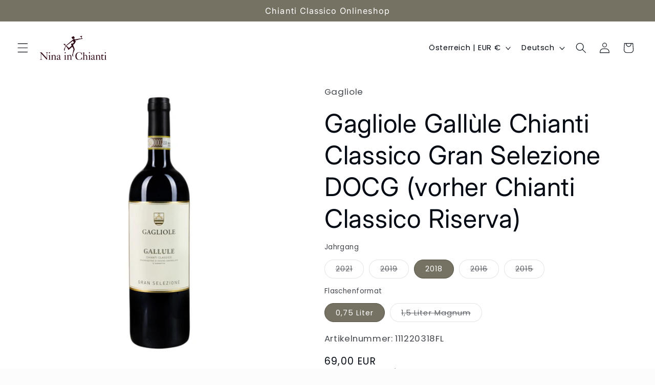

--- FILE ---
content_type: text/html; charset=utf-8
request_url: https://shop.ninainchianti.com/products/gagliole-gallule-chianti-classico-gran-selezione-docg
body_size: 75022
content:
<!doctype html>
<html class="js" lang="de">
  <head>
    <script src="https://cloud.ccm19.de/app.js?apiKey=5383c07368951e5926b43259c127ebfd1ca9b1b87f9ca618&amp;domain=67dd2f3adb30ee9c3b08c1c2" referrerpolicy="origin"></script>
    <meta charset="utf-8">
    <meta http-equiv="X-UA-Compatible" content="IE=edge">
    <meta name="viewport" content="width=device-width,initial-scale=1">
    <meta name="google-site-verification" content="1x0DWQjs4oS4Mq8uJMTKe9aWPBbsYBcXoWNh7HcWJEQ" />
    <meta name="theme-color" content="">
    <link rel="canonical" href="https://shop.ninainchianti.com/products/gagliole-gallule-chianti-classico-gran-selezione-docg"><link rel="icon" type="image/png" href="//shop.ninainchianti.com/cdn/shop/files/Favicon-Nina-in-Chianti.png?crop=center&height=32&v=1733399109&width=32"><link rel="preconnect" href="https://fonts.shopifycdn.com" crossorigin><title>
      Gagliole Gallule Chianti Classico Gran Selezione - Wein aus dem Chianti
 &ndash; NinaInChianti.com</title>

    
      <meta name="description" content="Gallule Chianti Classico Gran Selezione DOCG von Gagliole aus Castellina in Chianti. Hier können Sie Chianti Classico Weine aus der Toskana online kaufen.">
    

    

<meta property="og:site_name" content="NinaInChianti.com">
<meta property="og:url" content="https://shop.ninainchianti.com/products/gagliole-gallule-chianti-classico-gran-selezione-docg">
<meta property="og:title" content="Gagliole Gallule Chianti Classico Gran Selezione - Wein aus dem Chianti">
<meta property="og:type" content="product">
<meta property="og:description" content="Gallule Chianti Classico Gran Selezione DOCG von Gagliole aus Castellina in Chianti. Hier können Sie Chianti Classico Weine aus der Toskana online kaufen."><meta property="og:image" content="http://shop.ninainchianti.com/cdn/shop/files/Gagliole-Gallule-Chianti-Classico-Gran-Selezione.jpg?v=1732119452">
  <meta property="og:image:secure_url" content="https://shop.ninainchianti.com/cdn/shop/files/Gagliole-Gallule-Chianti-Classico-Gran-Selezione.jpg?v=1732119452">
  <meta property="og:image:width" content="2048">
  <meta property="og:image:height" content="2048"><meta property="og:price:amount" content="49,90">
  <meta property="og:price:currency" content="EUR"><meta name="twitter:card" content="summary_large_image">
<meta name="twitter:title" content="Gagliole Gallule Chianti Classico Gran Selezione - Wein aus dem Chianti">
<meta name="twitter:description" content="Gallule Chianti Classico Gran Selezione DOCG von Gagliole aus Castellina in Chianti. Hier können Sie Chianti Classico Weine aus der Toskana online kaufen.">


    <script src="//shop.ninainchianti.com/cdn/shop/t/12/assets/constants.js?v=132983761750457495441750857267" defer="defer"></script>
    <script src="//shop.ninainchianti.com/cdn/shop/t/12/assets/pubsub.js?v=25310214064522200911750857268" defer="defer"></script>
    <script src="//shop.ninainchianti.com/cdn/shop/t/12/assets/global.js?v=184345515105158409801750857267" defer="defer"></script>
    <script src="//shop.ninainchianti.com/cdn/shop/t/12/assets/details-disclosure.js?v=13653116266235556501750857267" defer="defer"></script>
    <script src="//shop.ninainchianti.com/cdn/shop/t/12/assets/details-modal.js?v=25581673532751508451750857267" defer="defer"></script>
    <script src="//shop.ninainchianti.com/cdn/shop/t/12/assets/search-form.js?v=133129549252120666541750857268" defer="defer"></script><script src="//shop.ninainchianti.com/cdn/shop/t/12/assets/animations.js?v=88693664871331136111750857267" defer="defer"></script><script>window.performance && window.performance.mark && window.performance.mark('shopify.content_for_header.start');</script><meta name="google-site-verification" content="bAuRhWTyA7sr81qk9BW7fb2jCf5Pgi_Nlp5zU_pfV5Q">
<meta id="shopify-digital-wallet" name="shopify-digital-wallet" content="/88250548559/digital_wallets/dialog">
<meta name="shopify-checkout-api-token" content="085ffc7c715bbb60748a2c53f355436f">
<meta id="in-context-paypal-metadata" data-shop-id="88250548559" data-venmo-supported="false" data-environment="production" data-locale="de_DE" data-paypal-v4="true" data-currency="EUR">
<link rel="alternate" hreflang="x-default" href="https://shop.ninainchianti.com/products/gagliole-gallule-chianti-classico-gran-selezione-docg">
<link rel="alternate" hreflang="de" href="https://shop.ninainchianti.com/products/gagliole-gallule-chianti-classico-gran-selezione-docg">
<link rel="alternate" hreflang="en" href="https://shop.ninainchianti.com/en/products/gagliole-gallule-chianti-classico-gran-selezione-docg-previously-chianti-classico-riserva">
<link rel="alternate" type="application/json+oembed" href="https://shop.ninainchianti.com/products/gagliole-gallule-chianti-classico-gran-selezione-docg.oembed">
<script async="async" src="/checkouts/internal/preloads.js?locale=de-AT"></script>
<script id="apple-pay-shop-capabilities" type="application/json">{"shopId":88250548559,"countryCode":"AT","currencyCode":"EUR","merchantCapabilities":["supports3DS"],"merchantId":"gid:\/\/shopify\/Shop\/88250548559","merchantName":"NinaInChianti.com","requiredBillingContactFields":["postalAddress","email","phone"],"requiredShippingContactFields":["postalAddress","email","phone"],"shippingType":"shipping","supportedNetworks":["visa","maestro","masterCard","amex"],"total":{"type":"pending","label":"NinaInChianti.com","amount":"1.00"},"shopifyPaymentsEnabled":true,"supportsSubscriptions":true}</script>
<script id="shopify-features" type="application/json">{"accessToken":"085ffc7c715bbb60748a2c53f355436f","betas":["rich-media-storefront-analytics"],"domain":"shop.ninainchianti.com","predictiveSearch":true,"shopId":88250548559,"locale":"de"}</script>
<script>var Shopify = Shopify || {};
Shopify.shop = "gn5kuq-p2.myshopify.com";
Shopify.locale = "de";
Shopify.currency = {"active":"EUR","rate":"1.0"};
Shopify.country = "AT";
Shopify.theme = {"name":"Aktualisierte Kopie von Taste","id":184112677199,"schema_name":"Taste","schema_version":"15.3.0","theme_store_id":1434,"role":"main"};
Shopify.theme.handle = "null";
Shopify.theme.style = {"id":null,"handle":null};
Shopify.cdnHost = "shop.ninainchianti.com/cdn";
Shopify.routes = Shopify.routes || {};
Shopify.routes.root = "/";</script>
<script type="module">!function(o){(o.Shopify=o.Shopify||{}).modules=!0}(window);</script>
<script>!function(o){function n(){var o=[];function n(){o.push(Array.prototype.slice.apply(arguments))}return n.q=o,n}var t=o.Shopify=o.Shopify||{};t.loadFeatures=n(),t.autoloadFeatures=n()}(window);</script>
<script id="shop-js-analytics" type="application/json">{"pageType":"product"}</script>
<script defer="defer" async type="module" src="//shop.ninainchianti.com/cdn/shopifycloud/shop-js/modules/v2/client.init-shop-cart-sync_BH0MO3MH.de.esm.js"></script>
<script defer="defer" async type="module" src="//shop.ninainchianti.com/cdn/shopifycloud/shop-js/modules/v2/chunk.common_BErAfWaM.esm.js"></script>
<script defer="defer" async type="module" src="//shop.ninainchianti.com/cdn/shopifycloud/shop-js/modules/v2/chunk.modal_DqzNaksh.esm.js"></script>
<script type="module">
  await import("//shop.ninainchianti.com/cdn/shopifycloud/shop-js/modules/v2/client.init-shop-cart-sync_BH0MO3MH.de.esm.js");
await import("//shop.ninainchianti.com/cdn/shopifycloud/shop-js/modules/v2/chunk.common_BErAfWaM.esm.js");
await import("//shop.ninainchianti.com/cdn/shopifycloud/shop-js/modules/v2/chunk.modal_DqzNaksh.esm.js");

  window.Shopify.SignInWithShop?.initShopCartSync?.({"fedCMEnabled":true,"windoidEnabled":true});

</script>
<script>(function() {
  var isLoaded = false;
  function asyncLoad() {
    if (isLoaded) return;
    isLoaded = true;
    var urls = ["https:\/\/shy.elfsight.com\/p\/platform.js?shop=gn5kuq-p2.myshopify.com","https:\/\/chimpstatic.com\/mcjs-connected\/js\/users\/16e2e655485def8836d9ce43c\/f5825abe75a703a34f87b0cad.js?shop=gn5kuq-p2.myshopify.com"];
    for (var i = 0; i < urls.length; i++) {
      var s = document.createElement('script');
      s.type = 'text/javascript';
      s.async = true;
      s.src = urls[i];
      var x = document.getElementsByTagName('script')[0];
      x.parentNode.insertBefore(s, x);
    }
  };
  if(window.attachEvent) {
    window.attachEvent('onload', asyncLoad);
  } else {
    window.addEventListener('load', asyncLoad, false);
  }
})();</script>
<script id="__st">var __st={"a":88250548559,"offset":3600,"reqid":"ff93c147-63e1-424a-b102-82185dd932e6-1769819654","pageurl":"shop.ninainchianti.com\/products\/gagliole-gallule-chianti-classico-gran-selezione-docg","u":"7bbd00d62a57","p":"product","rtyp":"product","rid":9664176259407};</script>
<script>window.ShopifyPaypalV4VisibilityTracking = true;</script>
<script id="captcha-bootstrap">!function(){'use strict';const t='contact',e='account',n='new_comment',o=[[t,t],['blogs',n],['comments',n],[t,'customer']],c=[[e,'customer_login'],[e,'guest_login'],[e,'recover_customer_password'],[e,'create_customer']],r=t=>t.map((([t,e])=>`form[action*='/${t}']:not([data-nocaptcha='true']) input[name='form_type'][value='${e}']`)).join(','),a=t=>()=>t?[...document.querySelectorAll(t)].map((t=>t.form)):[];function s(){const t=[...o],e=r(t);return a(e)}const i='password',u='form_key',d=['recaptcha-v3-token','g-recaptcha-response','h-captcha-response',i],f=()=>{try{return window.sessionStorage}catch{return}},m='__shopify_v',_=t=>t.elements[u];function p(t,e,n=!1){try{const o=window.sessionStorage,c=JSON.parse(o.getItem(e)),{data:r}=function(t){const{data:e,action:n}=t;return t[m]||n?{data:e,action:n}:{data:t,action:n}}(c);for(const[e,n]of Object.entries(r))t.elements[e]&&(t.elements[e].value=n);n&&o.removeItem(e)}catch(o){console.error('form repopulation failed',{error:o})}}const l='form_type',E='cptcha';function T(t){t.dataset[E]=!0}const w=window,h=w.document,L='Shopify',v='ce_forms',y='captcha';let A=!1;((t,e)=>{const n=(g='f06e6c50-85a8-45c8-87d0-21a2b65856fe',I='https://cdn.shopify.com/shopifycloud/storefront-forms-hcaptcha/ce_storefront_forms_captcha_hcaptcha.v1.5.2.iife.js',D={infoText:'Durch hCaptcha geschützt',privacyText:'Datenschutz',termsText:'Allgemeine Geschäftsbedingungen'},(t,e,n)=>{const o=w[L][v],c=o.bindForm;if(c)return c(t,g,e,D).then(n);var r;o.q.push([[t,g,e,D],n]),r=I,A||(h.body.append(Object.assign(h.createElement('script'),{id:'captcha-provider',async:!0,src:r})),A=!0)});var g,I,D;w[L]=w[L]||{},w[L][v]=w[L][v]||{},w[L][v].q=[],w[L][y]=w[L][y]||{},w[L][y].protect=function(t,e){n(t,void 0,e),T(t)},Object.freeze(w[L][y]),function(t,e,n,w,h,L){const[v,y,A,g]=function(t,e,n){const i=e?o:[],u=t?c:[],d=[...i,...u],f=r(d),m=r(i),_=r(d.filter((([t,e])=>n.includes(e))));return[a(f),a(m),a(_),s()]}(w,h,L),I=t=>{const e=t.target;return e instanceof HTMLFormElement?e:e&&e.form},D=t=>v().includes(t);t.addEventListener('submit',(t=>{const e=I(t);if(!e)return;const n=D(e)&&!e.dataset.hcaptchaBound&&!e.dataset.recaptchaBound,o=_(e),c=g().includes(e)&&(!o||!o.value);(n||c)&&t.preventDefault(),c&&!n&&(function(t){try{if(!f())return;!function(t){const e=f();if(!e)return;const n=_(t);if(!n)return;const o=n.value;o&&e.removeItem(o)}(t);const e=Array.from(Array(32),(()=>Math.random().toString(36)[2])).join('');!function(t,e){_(t)||t.append(Object.assign(document.createElement('input'),{type:'hidden',name:u})),t.elements[u].value=e}(t,e),function(t,e){const n=f();if(!n)return;const o=[...t.querySelectorAll(`input[type='${i}']`)].map((({name:t})=>t)),c=[...d,...o],r={};for(const[a,s]of new FormData(t).entries())c.includes(a)||(r[a]=s);n.setItem(e,JSON.stringify({[m]:1,action:t.action,data:r}))}(t,e)}catch(e){console.error('failed to persist form',e)}}(e),e.submit())}));const S=(t,e)=>{t&&!t.dataset[E]&&(n(t,e.some((e=>e===t))),T(t))};for(const o of['focusin','change'])t.addEventListener(o,(t=>{const e=I(t);D(e)&&S(e,y())}));const B=e.get('form_key'),M=e.get(l),P=B&&M;t.addEventListener('DOMContentLoaded',(()=>{const t=y();if(P)for(const e of t)e.elements[l].value===M&&p(e,B);[...new Set([...A(),...v().filter((t=>'true'===t.dataset.shopifyCaptcha))])].forEach((e=>S(e,t)))}))}(h,new URLSearchParams(w.location.search),n,t,e,['guest_login'])})(!0,!0)}();</script>
<script integrity="sha256-4kQ18oKyAcykRKYeNunJcIwy7WH5gtpwJnB7kiuLZ1E=" data-source-attribution="shopify.loadfeatures" defer="defer" src="//shop.ninainchianti.com/cdn/shopifycloud/storefront/assets/storefront/load_feature-a0a9edcb.js" crossorigin="anonymous"></script>
<script data-source-attribution="shopify.dynamic_checkout.dynamic.init">var Shopify=Shopify||{};Shopify.PaymentButton=Shopify.PaymentButton||{isStorefrontPortableWallets:!0,init:function(){window.Shopify.PaymentButton.init=function(){};var t=document.createElement("script");t.src="https://shop.ninainchianti.com/cdn/shopifycloud/portable-wallets/latest/portable-wallets.de.js",t.type="module",document.head.appendChild(t)}};
</script>
<script data-source-attribution="shopify.dynamic_checkout.buyer_consent">
  function portableWalletsHideBuyerConsent(e){var t=document.getElementById("shopify-buyer-consent"),n=document.getElementById("shopify-subscription-policy-button");t&&n&&(t.classList.add("hidden"),t.setAttribute("aria-hidden","true"),n.removeEventListener("click",e))}function portableWalletsShowBuyerConsent(e){var t=document.getElementById("shopify-buyer-consent"),n=document.getElementById("shopify-subscription-policy-button");t&&n&&(t.classList.remove("hidden"),t.removeAttribute("aria-hidden"),n.addEventListener("click",e))}window.Shopify?.PaymentButton&&(window.Shopify.PaymentButton.hideBuyerConsent=portableWalletsHideBuyerConsent,window.Shopify.PaymentButton.showBuyerConsent=portableWalletsShowBuyerConsent);
</script>
<script data-source-attribution="shopify.dynamic_checkout.cart.bootstrap">document.addEventListener("DOMContentLoaded",(function(){function t(){return document.querySelector("shopify-accelerated-checkout-cart, shopify-accelerated-checkout")}if(t())Shopify.PaymentButton.init();else{new MutationObserver((function(e,n){t()&&(Shopify.PaymentButton.init(),n.disconnect())})).observe(document.body,{childList:!0,subtree:!0})}}));
</script>
<link id="shopify-accelerated-checkout-styles" rel="stylesheet" media="screen" href="https://shop.ninainchianti.com/cdn/shopifycloud/portable-wallets/latest/accelerated-checkout-backwards-compat.css" crossorigin="anonymous">
<style id="shopify-accelerated-checkout-cart">
        #shopify-buyer-consent {
  margin-top: 1em;
  display: inline-block;
  width: 100%;
}

#shopify-buyer-consent.hidden {
  display: none;
}

#shopify-subscription-policy-button {
  background: none;
  border: none;
  padding: 0;
  text-decoration: underline;
  font-size: inherit;
  cursor: pointer;
}

#shopify-subscription-policy-button::before {
  box-shadow: none;
}

      </style>
<script id="sections-script" data-sections="header" defer="defer" src="//shop.ninainchianti.com/cdn/shop/t/12/compiled_assets/scripts.js?v=1673"></script>
<script>window.performance && window.performance.mark && window.performance.mark('shopify.content_for_header.end');</script>


    <style data-shopify>
      @font-face {
  font-family: Poppins;
  font-weight: 400;
  font-style: normal;
  font-display: swap;
  src: url("//shop.ninainchianti.com/cdn/fonts/poppins/poppins_n4.0ba78fa5af9b0e1a374041b3ceaadf0a43b41362.woff2") format("woff2"),
       url("//shop.ninainchianti.com/cdn/fonts/poppins/poppins_n4.214741a72ff2596839fc9760ee7a770386cf16ca.woff") format("woff");
}

      @font-face {
  font-family: Poppins;
  font-weight: 700;
  font-style: normal;
  font-display: swap;
  src: url("//shop.ninainchianti.com/cdn/fonts/poppins/poppins_n7.56758dcf284489feb014a026f3727f2f20a54626.woff2") format("woff2"),
       url("//shop.ninainchianti.com/cdn/fonts/poppins/poppins_n7.f34f55d9b3d3205d2cd6f64955ff4b36f0cfd8da.woff") format("woff");
}

      @font-face {
  font-family: Poppins;
  font-weight: 400;
  font-style: italic;
  font-display: swap;
  src: url("//shop.ninainchianti.com/cdn/fonts/poppins/poppins_i4.846ad1e22474f856bd6b81ba4585a60799a9f5d2.woff2") format("woff2"),
       url("//shop.ninainchianti.com/cdn/fonts/poppins/poppins_i4.56b43284e8b52fc64c1fd271f289a39e8477e9ec.woff") format("woff");
}

      @font-face {
  font-family: Poppins;
  font-weight: 700;
  font-style: italic;
  font-display: swap;
  src: url("//shop.ninainchianti.com/cdn/fonts/poppins/poppins_i7.42fd71da11e9d101e1e6c7932199f925f9eea42d.woff2") format("woff2"),
       url("//shop.ninainchianti.com/cdn/fonts/poppins/poppins_i7.ec8499dbd7616004e21155106d13837fff4cf556.woff") format("woff");
}

      @font-face {
  font-family: Inter;
  font-weight: 400;
  font-style: normal;
  font-display: swap;
  src: url("//shop.ninainchianti.com/cdn/fonts/inter/inter_n4.b2a3f24c19b4de56e8871f609e73ca7f6d2e2bb9.woff2") format("woff2"),
       url("//shop.ninainchianti.com/cdn/fonts/inter/inter_n4.af8052d517e0c9ffac7b814872cecc27ae1fa132.woff") format("woff");
}


      
        :root,
        .color-scheme-1 {
          --color-background: 252,252,252;
        
          --gradient-background: #fcfcfc;
        

        

        --color-foreground: 2,9,18;
        --color-background-contrast: 188,188,188;
        --color-shadow: 2,9,18;
        --color-button: 2,9,18;
        --color-button-text: 252,252,252;
        --color-secondary-button: 252,252,252;
        --color-secondary-button-text: 2,9,18;
        --color-link: 2,9,18;
        --color-badge-foreground: 2,9,18;
        --color-badge-background: 252,252,252;
        --color-badge-border: 2,9,18;
        --payment-terms-background-color: rgb(252 252 252);
      }
      
        
        .color-scheme-2 {
          --color-background: 228,246,255;
        
          --gradient-background: #e4f6ff;
        

        

        --color-foreground: 2,9,18;
        --color-background-contrast: 100,203,255;
        --color-shadow: 2,9,18;
        --color-button: 2,9,18;
        --color-button-text: 228,246,255;
        --color-secondary-button: 228,246,255;
        --color-secondary-button-text: 2,9,18;
        --color-link: 2,9,18;
        --color-badge-foreground: 2,9,18;
        --color-badge-background: 228,246,255;
        --color-badge-border: 2,9,18;
        --payment-terms-background-color: rgb(228 246 255);
      }
      
        
        .color-scheme-3 {
          --color-background: 219,233,224;
        
          --gradient-background: #dbe9e0;
        

        

        --color-foreground: 2,9,18;
        --color-background-contrast: 140,185,156;
        --color-shadow: 2,9,18;
        --color-button: 2,9,18;
        --color-button-text: 219,233,224;
        --color-secondary-button: 219,233,224;
        --color-secondary-button-text: 2,9,18;
        --color-link: 2,9,18;
        --color-badge-foreground: 2,9,18;
        --color-badge-background: 219,233,224;
        --color-badge-border: 2,9,18;
        --payment-terms-background-color: rgb(219 233 224);
      }
      
        
        .color-scheme-4 {
          --color-background: 2,9,18;
        
          --gradient-background: #020912;
        

        

        --color-foreground: 252,252,252;
        --color-background-contrast: 43,126,232;
        --color-shadow: 2,9,18;
        --color-button: 252,252,252;
        --color-button-text: 2,9,18;
        --color-secondary-button: 2,9,18;
        --color-secondary-button-text: 252,252,252;
        --color-link: 252,252,252;
        --color-badge-foreground: 252,252,252;
        --color-badge-background: 2,9,18;
        --color-badge-border: 252,252,252;
        --payment-terms-background-color: rgb(2 9 18);
      }
      
        
        .color-scheme-5 {
          --color-background: 255,223,184;
        
          --gradient-background: #ffdfb8;
        

        

        --color-foreground: 2,9,18;
        --color-background-contrast: 255,166,57;
        --color-shadow: 2,9,18;
        --color-button: 2,9,18;
        --color-button-text: 255,223,184;
        --color-secondary-button: 255,223,184;
        --color-secondary-button-text: 2,9,18;
        --color-link: 2,9,18;
        --color-badge-foreground: 2,9,18;
        --color-badge-background: 255,223,184;
        --color-badge-border: 2,9,18;
        --payment-terms-background-color: rgb(255 223 184);
      }
      
        
        .color-scheme-9007877d-7a4e-42c0-ad11-56f6b865317b {
          --color-background: 255,255,255;
        
          --gradient-background: #ffffff;
        

        

        --color-foreground: 2,9,18;
        --color-background-contrast: 191,191,191;
        --color-shadow: 117,114,99;
        --color-button: 117,114,99;
        --color-button-text: 255,255,255;
        --color-secondary-button: 255,255,255;
        --color-secondary-button-text: 117,114,99;
        --color-link: 117,114,99;
        --color-badge-foreground: 2,9,18;
        --color-badge-background: 255,255,255;
        --color-badge-border: 2,9,18;
        --payment-terms-background-color: rgb(255 255 255);
      }
      
        
        .color-scheme-5364a441-cb2a-4089-8146-73abc8469453 {
          --color-background: 117,114,99;
        
          --gradient-background: #757263;
        

        

        --color-foreground: 255,255,255;
        --color-background-contrast: 48,47,41;
        --color-shadow: 117,114,99;
        --color-button: 255,255,255;
        --color-button-text: 117,114,99;
        --color-secondary-button: 117,114,99;
        --color-secondary-button-text: 117,114,99;
        --color-link: 117,114,99;
        --color-badge-foreground: 255,255,255;
        --color-badge-background: 117,114,99;
        --color-badge-border: 255,255,255;
        --payment-terms-background-color: rgb(117 114 99);
      }
      
        
        .color-scheme-f9d2f1f2-4bbc-4cf0-af36-d5a116c23ce5 {
          --color-background: 225,204,190;
        
          --gradient-background: linear-gradient(0deg, rgba(255, 255, 255, 1) 10%, rgba(255, 255, 255, 0) 97%, rgba(225, 204, 190, 0) 100%, rgba(225, 206, 190, 1) 100%);
        

        

        --color-foreground: 99,107,117;
        --color-background-contrast: 185,136,103;
        --color-shadow: 2,9,18;
        --color-button: 2,9,18;
        --color-button-text: 190,225,220;
        --color-secondary-button: 225,204,190;
        --color-secondary-button-text: 2,9,18;
        --color-link: 2,9,18;
        --color-badge-foreground: 99,107,117;
        --color-badge-background: 225,204,190;
        --color-badge-border: 99,107,117;
        --payment-terms-background-color: rgb(225 204 190);
      }
      
        
        .color-scheme-527e9d45-6ebe-4f17-95e5-b25448183ed8 {
          --color-background: 117,114,99;
        
          --gradient-background: #757263;
        

        

        --color-foreground: 255,255,255;
        --color-background-contrast: 48,47,41;
        --color-shadow: 255,255,255;
        --color-button: 255,255,255;
        --color-button-text: 255,255,255;
        --color-secondary-button: 117,114,99;
        --color-secondary-button-text: 255,255,255;
        --color-link: 255,255,255;
        --color-badge-foreground: 255,255,255;
        --color-badge-background: 117,114,99;
        --color-badge-border: 255,255,255;
        --payment-terms-background-color: rgb(117 114 99);
      }
      
        
        .color-scheme-18b7af2d-8123-432c-a4bb-4b9641a653f1 {
          --color-background: 252,252,252;
        
          --gradient-background: #fcfcfc;
        

        

        --color-foreground: 2,9,18;
        --color-background-contrast: 188,188,188;
        --color-shadow: 2,9,18;
        --color-button: 2,9,18;
        --color-button-text: 252,252,252;
        --color-secondary-button: 252,252,252;
        --color-secondary-button-text: 2,9,18;
        --color-link: 2,9,18;
        --color-badge-foreground: 2,9,18;
        --color-badge-background: 252,252,252;
        --color-badge-border: 2,9,18;
        --payment-terms-background-color: rgb(252 252 252);
      }
      

      body, .color-scheme-1, .color-scheme-2, .color-scheme-3, .color-scheme-4, .color-scheme-5, .color-scheme-9007877d-7a4e-42c0-ad11-56f6b865317b, .color-scheme-5364a441-cb2a-4089-8146-73abc8469453, .color-scheme-f9d2f1f2-4bbc-4cf0-af36-d5a116c23ce5, .color-scheme-527e9d45-6ebe-4f17-95e5-b25448183ed8, .color-scheme-18b7af2d-8123-432c-a4bb-4b9641a653f1 {
        color: rgba(var(--color-foreground), 0.75);
        background-color: rgb(var(--color-background));
      }

      :root {
        --font-body-family: Poppins, sans-serif;
        --font-body-style: normal;
        --font-body-weight: 400;
        --font-body-weight-bold: 700;

        --font-heading-family: Inter, sans-serif;
        --font-heading-style: normal;
        --font-heading-weight: 400;

        --font-body-scale: 1.05;
        --font-heading-scale: 1.1904761904761905;

        --media-padding: px;
        --media-border-opacity: 1.0;
        --media-border-width: 0px;
        --media-radius: 0px;
        --media-shadow-opacity: 0.0;
        --media-shadow-horizontal-offset: 0px;
        --media-shadow-vertical-offset: 4px;
        --media-shadow-blur-radius: 5px;
        --media-shadow-visible: 0;

        --page-width: 140rem;
        --page-width-margin: 0rem;

        --product-card-image-padding: 0.0rem;
        --product-card-corner-radius: 0.0rem;
        --product-card-text-alignment: center;
        --product-card-border-width: 0.0rem;
        --product-card-border-opacity: 0.1;
        --product-card-shadow-opacity: 0.0;
        --product-card-shadow-visible: 0;
        --product-card-shadow-horizontal-offset: 0.0rem;
        --product-card-shadow-vertical-offset: 0.4rem;
        --product-card-shadow-blur-radius: 0.5rem;

        --collection-card-image-padding: 0.0rem;
        --collection-card-corner-radius: 0.0rem;
        --collection-card-text-alignment: center;
        --collection-card-border-width: 0.0rem;
        --collection-card-border-opacity: 0.1;
        --collection-card-shadow-opacity: 0.0;
        --collection-card-shadow-visible: 0;
        --collection-card-shadow-horizontal-offset: 0.0rem;
        --collection-card-shadow-vertical-offset: 0.4rem;
        --collection-card-shadow-blur-radius: 0.5rem;

        --blog-card-image-padding: 0.0rem;
        --blog-card-corner-radius: 0.0rem;
        --blog-card-text-alignment: center;
        --blog-card-border-width: 0.0rem;
        --blog-card-border-opacity: 0.1;
        --blog-card-shadow-opacity: 0.0;
        --blog-card-shadow-visible: 0;
        --blog-card-shadow-horizontal-offset: 0.0rem;
        --blog-card-shadow-vertical-offset: 0.4rem;
        --blog-card-shadow-blur-radius: 0.5rem;

        --badge-corner-radius: 4.0rem;

        --popup-border-width: 2px;
        --popup-border-opacity: 1.0;
        --popup-corner-radius: 0px;
        --popup-shadow-opacity: 0.05;
        --popup-shadow-horizontal-offset: 0px;
        --popup-shadow-vertical-offset: 4px;
        --popup-shadow-blur-radius: 5px;

        --drawer-border-width: 2px;
        --drawer-border-opacity: 1.0;
        --drawer-shadow-opacity: 0.0;
        --drawer-shadow-horizontal-offset: 0px;
        --drawer-shadow-vertical-offset: 4px;
        --drawer-shadow-blur-radius: 5px;

        --spacing-sections-desktop: 20px;
        --spacing-sections-mobile: 20px;

        --grid-desktop-vertical-spacing: 24px;
        --grid-desktop-horizontal-spacing: 24px;
        --grid-mobile-vertical-spacing: 12px;
        --grid-mobile-horizontal-spacing: 12px;

        --text-boxes-border-opacity: 1.0;
        --text-boxes-border-width: 0px;
        --text-boxes-radius: 0px;
        --text-boxes-shadow-opacity: 0.0;
        --text-boxes-shadow-visible: 0;
        --text-boxes-shadow-horizontal-offset: 0px;
        --text-boxes-shadow-vertical-offset: 4px;
        --text-boxes-shadow-blur-radius: 5px;

        --buttons-radius: 0px;
        --buttons-radius-outset: 0px;
        --buttons-border-width: 1px;
        --buttons-border-opacity: 1.0;
        --buttons-shadow-opacity: 0.0;
        --buttons-shadow-visible: 0;
        --buttons-shadow-horizontal-offset: 0px;
        --buttons-shadow-vertical-offset: 4px;
        --buttons-shadow-blur-radius: 5px;
        --buttons-border-offset: 0px;

        --inputs-radius: 0px;
        --inputs-border-width: 1px;
        --inputs-border-opacity: 0.55;
        --inputs-shadow-opacity: 0.0;
        --inputs-shadow-horizontal-offset: 0px;
        --inputs-margin-offset: 0px;
        --inputs-shadow-vertical-offset: 4px;
        --inputs-shadow-blur-radius: 5px;
        --inputs-radius-outset: 0px;

        --variant-pills-radius: 40px;
        --variant-pills-border-width: 1px;
        --variant-pills-border-opacity: 0.55;
        --variant-pills-shadow-opacity: 0.0;
        --variant-pills-shadow-horizontal-offset: 0px;
        --variant-pills-shadow-vertical-offset: 4px;
        --variant-pills-shadow-blur-radius: 5px;
      }

      *,
      *::before,
      *::after {
        box-sizing: inherit;
      }

      html {
        box-sizing: border-box;
        font-size: calc(var(--font-body-scale) * 62.5%);
        height: 100%;
      }

      body {
        display: grid;
        grid-template-rows: auto auto 1fr auto;
        grid-template-columns: 100%;
        min-height: 100%;
        margin: 0;
        font-size: 1.5rem;
        letter-spacing: 0.06rem;
        line-height: calc(1 + 0.8 / var(--font-body-scale));
        font-family: var(--font-body-family);
        font-style: var(--font-body-style);
        font-weight: var(--font-body-weight);
      }

      @media screen and (min-width: 750px) {
        body {
          font-size: 1.6rem;
        }
      }
    </style>

    <link href="//shop.ninainchianti.com/cdn/shop/t/12/assets/base.css?v=159841507637079171801750857267" rel="stylesheet" type="text/css" media="all" />
    <link rel="stylesheet" href="//shop.ninainchianti.com/cdn/shop/t/12/assets/component-cart-items.css?v=123238115697927560811750857267" media="print" onload="this.media='all'"><link href="//shop.ninainchianti.com/cdn/shop/t/12/assets/component-cart-drawer.css?v=112801333748515159671750857267" rel="stylesheet" type="text/css" media="all" />
      <link href="//shop.ninainchianti.com/cdn/shop/t/12/assets/component-cart.css?v=164708765130180853531750857267" rel="stylesheet" type="text/css" media="all" />
      <link href="//shop.ninainchianti.com/cdn/shop/t/12/assets/component-totals.css?v=15906652033866631521750857267" rel="stylesheet" type="text/css" media="all" />
      <link href="//shop.ninainchianti.com/cdn/shop/t/12/assets/component-price.css?v=70172745017360139101750857267" rel="stylesheet" type="text/css" media="all" />
      <link href="//shop.ninainchianti.com/cdn/shop/t/12/assets/component-discounts.css?v=152760482443307489271750857267" rel="stylesheet" type="text/css" media="all" />

      <link rel="preload" as="font" href="//shop.ninainchianti.com/cdn/fonts/poppins/poppins_n4.0ba78fa5af9b0e1a374041b3ceaadf0a43b41362.woff2" type="font/woff2" crossorigin>
      

      <link rel="preload" as="font" href="//shop.ninainchianti.com/cdn/fonts/inter/inter_n4.b2a3f24c19b4de56e8871f609e73ca7f6d2e2bb9.woff2" type="font/woff2" crossorigin>
      
<link href="//shop.ninainchianti.com/cdn/shop/t/12/assets/component-localization-form.css?v=170315343355214948141750857267" rel="stylesheet" type="text/css" media="all" />
      <script src="//shop.ninainchianti.com/cdn/shop/t/12/assets/localization-form.js?v=144176611646395275351750857268" defer="defer"></script><link
        rel="stylesheet"
        href="//shop.ninainchianti.com/cdn/shop/t/12/assets/component-predictive-search.css?v=118923337488134913561750857267"
        media="print"
        onload="this.media='all'"
      ><link rel="stylesheet" href="//shop.ninainchianti.com/cdn/shop/t/12/assets/t10-metafields.css?v=7671355755843960311750857281" type="text/css">

    
    <script>
      if (Shopify.designMode) {
        document.documentElement.classList.add('shopify-design-mode');
      }
    </script>
  <!-- BEGIN app block: shopify://apps/langshop/blocks/sdk/84899e01-2b29-42af-99d6-46d16daa2111 --><!-- BEGIN app snippet: config --><script type="text/javascript">
    /** Workaround for backward compatibility with old versions of localized themes */
    if (window.LangShopConfig && window.LangShopConfig.themeDynamics && window.LangShopConfig.themeDynamics.length) {
        themeDynamics = window.LangShopConfig.themeDynamics;
    } else {
        themeDynamics = [];
    }

    window.LangShopConfig = {
    "currentLanguage": "de",
    "currentCurrency": "eur",
    "currentCountry": "AT",
    "shopifyLocales": [{"code":"de","name":"Deutsch","endonym_name":"Deutsch","rootUrl":"\/"},{"code":"en","name":"Englisch","endonym_name":"English","rootUrl":"\/en"}    ],
    "shopifyCountries": [{"code":"BE","name":"Belgien", "currency":"EUR"},{"code":"BG","name":"Bulgarien", "currency":"EUR"},{"code":"DK","name":"Dänemark", "currency":"EUR"},{"code":"DE","name":"Deutschland", "currency":"EUR"},{"code":"EE","name":"Estland", "currency":"EUR"},{"code":"FI","name":"Finnland", "currency":"EUR"},{"code":"FR","name":"Frankreich", "currency":"EUR"},{"code":"GR","name":"Griechenland", "currency":"EUR"},{"code":"IE","name":"Irland", "currency":"EUR"},{"code":"IT","name":"Italien", "currency":"EUR"},{"code":"HR","name":"Kroatien", "currency":"EUR"},{"code":"LV","name":"Lettland", "currency":"EUR"},{"code":"LT","name":"Litauen", "currency":"EUR"},{"code":"LU","name":"Luxemburg", "currency":"EUR"},{"code":"MT","name":"Malta", "currency":"EUR"},{"code":"NL","name":"Niederlande", "currency":"EUR"},{"code":"AT","name":"Österreich", "currency":"EUR"},{"code":"PL","name":"Polen", "currency":"EUR"},{"code":"PT","name":"Portugal", "currency":"EUR"},{"code":"RO","name":"Rumänien", "currency":"EUR"},{"code":"SE","name":"Schweden", "currency":"EUR"},{"code":"CH","name":"Schweiz", "currency":"EUR"},{"code":"SK","name":"Slowakei", "currency":"EUR"},{"code":"SI","name":"Slowenien", "currency":"EUR"},{"code":"ES","name":"Spanien", "currency":"EUR"},{"code":"CZ","name":"Tschechien", "currency":"EUR"},{"code":"HU","name":"Ungarn", "currency":"EUR"},{"code":"CY","name":"Zypern", "currency":"EUR"}    ],
    "shopifyCurrencies": ["EUR"],
    "originalLanguage": {"code":"de","alias":null,"title":"Deutsch","icon":null,"published":true,"active":false},
    "targetLanguages": [{"code":"en","title":"English","published":true,"active":true}],
    "languagesSwitchers": null,
    "defaultCurrency": {"code":"eur","title":"Euro","icon":null,"rate":0.9667,"formatWithCurrency":"€{{amount}} EUR","formatWithoutCurrency":"€{{amount}}"},
    "targetCurrencies": [],
    "currenciesSwitchers": [{"id":60203143,"title":null,"type":"dropdown","status":"admin-only","display":"all","position":"bottom-left","offset":"10px","shortTitles":false,"isolateStyles":true,"icons":"rounded","sprite":"flags","defaultStyles":true,"devices":{"mobile":{"visible":true,"minWidth":null,"maxWidth":{"value":480,"dimension":"px"}},"tablet":{"visible":true,"minWidth":{"value":481,"dimension":"px"},"maxWidth":{"value":1023,"dimension":"px"}},"desktop":{"visible":true,"minWidth":{"value":1024,"dimension":"px"},"maxWidth":null}},"styles":{"dropdown":{"activeContainer":{"padding":{"top":{"value":8,"dimension":"px"},"right":{"value":10,"dimension":"px"},"bottom":{"value":8,"dimension":"px"},"left":{"value":10,"dimension":"px"}},"background":"rgba(255,255,255,.95)","borderRadius":{"topLeft":{"value":0,"dimension":"px"},"topRight":{"value":0,"dimension":"px"},"bottomLeft":{"value":0,"dimension":"px"},"bottomRight":{"value":0,"dimension":"px"}},"borderTop":{"color":"rgba(224, 224, 224, 1)","style":"solid","width":{"value":1,"dimension":"px"}},"borderRight":{"color":"rgba(224, 224, 224, 1)","style":"solid","width":{"value":1,"dimension":"px"}},"borderBottom":{"color":"rgba(224, 224, 224, 1)","style":"solid","width":{"value":1,"dimension":"px"}},"borderLeft":{"color":"rgba(224, 224, 224, 1)","style":"solid","width":{"value":1,"dimension":"px"}}},"activeContainerHovered":null,"activeItem":{"fontSize":{"value":13,"dimension":"px"},"fontFamily":"Open Sans","color":"rgba(39, 46, 49, 1)"},"activeItemHovered":null,"activeItemIcon":{"offset":{"value":10,"dimension":"px"},"position":"left"},"dropdownContainer":{"animation":"sliding","background":"rgba(255,255,255,.95)","borderRadius":{"topLeft":{"value":0,"dimension":"px"},"topRight":{"value":0,"dimension":"px"},"bottomLeft":{"value":0,"dimension":"px"},"bottomRight":{"value":0,"dimension":"px"}},"borderTop":{"color":"rgba(224, 224, 224, 1)","style":"solid","width":{"value":1,"dimension":"px"}},"borderRight":{"color":"rgba(224, 224, 224, 1)","style":"solid","width":{"value":1,"dimension":"px"}},"borderBottom":{"color":"rgba(224, 224, 224, 1)","style":"solid","width":{"value":1,"dimension":"px"}},"borderLeft":{"color":"rgba(224, 224, 224, 1)","style":"solid","width":{"value":1,"dimension":"px"}},"padding":{"top":{"value":0,"dimension":"px"},"right":{"value":0,"dimension":"px"},"bottom":{"value":0,"dimension":"px"},"left":{"value":0,"dimension":"px"}}},"dropdownContainerHovered":null,"dropdownItem":{"padding":{"top":{"value":8,"dimension":"px"},"right":{"value":10,"dimension":"px"},"bottom":{"value":8,"dimension":"px"},"left":{"value":10,"dimension":"px"}},"fontSize":{"value":13,"dimension":"px"},"fontFamily":"Open Sans","color":"rgba(39, 46, 49, 1)"},"dropdownItemHovered":{"color":"rgba(27, 160, 227, 1)"},"dropdownItemIcon":{"position":"left","offset":{"value":10,"dimension":"px"}},"arrow":{"color":"rgba(39, 46, 49, 1)","position":"right","offset":{"value":20,"dimension":"px"},"size":{"value":6,"dimension":"px"}}},"inline":{"container":{"background":"rgba(255,255,255,.95)","borderRadius":{"topLeft":{"value":4,"dimension":"px"},"topRight":{"value":4,"dimension":"px"},"bottomLeft":{"value":4,"dimension":"px"},"bottomRight":{"value":4,"dimension":"px"}},"borderTop":{"color":"rgba(224, 224, 224, 1)","style":"solid","width":{"value":1,"dimension":"px"}},"borderRight":{"color":"rgba(224, 224, 224, 1)","style":"solid","width":{"value":1,"dimension":"px"}},"borderBottom":{"color":"rgba(224, 224, 224, 1)","style":"solid","width":{"value":1,"dimension":"px"}},"borderLeft":{"color":"rgba(224, 224, 224, 1)","style":"solid","width":{"value":1,"dimension":"px"}}},"containerHovered":null,"item":{"background":"transparent","padding":{"top":{"value":8,"dimension":"px"},"right":{"value":10,"dimension":"px"},"bottom":{"value":8,"dimension":"px"},"left":{"value":10,"dimension":"px"}},"fontSize":{"value":13,"dimension":"px"},"fontFamily":"Open Sans","color":"rgba(39, 46, 49, 1)"},"itemHovered":{"background":"rgba(245, 245, 245, 1)","color":"rgba(39, 46, 49, 1)"},"itemActive":{"background":"rgba(245, 245, 245, 1)","color":"rgba(27, 160, 227, 1)"},"itemIcon":{"position":"left","offset":{"value":10,"dimension":"px"}}},"ios":{"activeContainer":{"padding":{"top":{"value":0,"dimension":"px"},"right":{"value":0,"dimension":"px"},"bottom":{"value":0,"dimension":"px"},"left":{"value":0,"dimension":"px"}},"background":"rgba(255,255,255,.95)","borderRadius":{"topLeft":{"value":0,"dimension":"px"},"topRight":{"value":0,"dimension":"px"},"bottomLeft":{"value":0,"dimension":"px"},"bottomRight":{"value":0,"dimension":"px"}},"borderTop":{"color":"rgba(224, 224, 224, 1)","style":"solid","width":{"value":1,"dimension":"px"}},"borderRight":{"color":"rgba(224, 224, 224, 1)","style":"solid","width":{"value":1,"dimension":"px"}},"borderBottom":{"color":"rgba(224, 224, 224, 1)","style":"solid","width":{"value":1,"dimension":"px"}},"borderLeft":{"color":"rgba(224, 224, 224, 1)","style":"solid","width":{"value":1,"dimension":"px"}}},"activeContainerHovered":null,"activeItem":{"fontSize":{"value":13,"dimension":"px"},"fontFamily":"Open Sans","color":"rgba(39, 46, 49, 1)","padding":{"top":{"value":8,"dimension":"px"},"right":{"value":10,"dimension":"px"},"bottom":{"value":8,"dimension":"px"},"left":{"value":10,"dimension":"px"}}},"activeItemHovered":null,"activeItemIcon":{"position":"left","offset":{"value":10,"dimension":"px"}},"modalOverlay":{"background":"rgba(0, 0, 0, 0.7)"},"wheelButtonsContainer":{"background":"rgba(255, 255, 255, 1)","padding":{"top":{"value":8,"dimension":"px"},"right":{"value":10,"dimension":"px"},"bottom":{"value":8,"dimension":"px"},"left":{"value":10,"dimension":"px"}},"borderTop":{"color":"rgba(224, 224, 224, 1)","style":"solid","width":{"value":0,"dimension":"px"}},"borderRight":{"color":"rgba(224, 224, 224, 1)","style":"solid","width":{"value":0,"dimension":"px"}},"borderBottom":{"color":"rgba(224, 224, 224, 1)","style":"solid","width":{"value":1,"dimension":"px"}},"borderLeft":{"color":"rgba(224, 224, 224, 1)","style":"solid","width":{"value":0,"dimension":"px"}}},"wheelCloseButton":{"fontSize":{"value":14,"dimension":"px"},"fontFamily":"Open Sans","color":"rgba(39, 46, 49, 1)","fontWeight":"bold"},"wheelCloseButtonHover":null,"wheelSubmitButton":{"fontSize":{"value":14,"dimension":"px"},"fontFamily":"Open Sans","color":"rgba(39, 46, 49, 1)","fontWeight":"bold"},"wheelSubmitButtonHover":null,"wheelPanelContainer":{"background":"rgba(255, 255, 255, 1)"},"wheelLine":{"borderTop":{"color":"rgba(224, 224, 224, 1)","style":"solid","width":{"value":1,"dimension":"px"}},"borderRight":{"color":"rgba(224, 224, 224, 1)","style":"solid","width":{"value":0,"dimension":"px"}},"borderBottom":{"color":"rgba(224, 224, 224, 1)","style":"solid","width":{"value":1,"dimension":"px"}},"borderLeft":{"color":"rgba(224, 224, 224, 1)","style":"solid","width":{"value":0,"dimension":"px"}}},"wheelItem":{"background":"transparent","padding":{"top":{"value":8,"dimension":"px"},"right":{"value":10,"dimension":"px"},"bottom":{"value":8,"dimension":"px"},"left":{"value":10,"dimension":"px"}},"fontSize":{"value":13,"dimension":"px"},"fontFamily":"Open Sans","color":"rgba(39, 46, 49, 1)","justifyContent":"flex-start"},"wheelItemIcon":{"position":"left","offset":{"value":10,"dimension":"px"}}},"modal":{"activeContainer":{"padding":{"top":{"value":0,"dimension":"px"},"right":{"value":0,"dimension":"px"},"bottom":{"value":0,"dimension":"px"},"left":{"value":0,"dimension":"px"}},"background":"rgba(255,255,255,.95)","borderRadius":{"topLeft":{"value":0,"dimension":"px"},"topRight":{"value":0,"dimension":"px"},"bottomLeft":{"value":0,"dimension":"px"},"bottomRight":{"value":0,"dimension":"px"}},"borderTop":{"color":"rgba(224, 224, 224, 1)","style":"solid","width":{"value":1,"dimension":"px"}},"borderRight":{"color":"rgba(224, 224, 224, 1)","style":"solid","width":{"value":1,"dimension":"px"}},"borderBottom":{"color":"rgba(224, 224, 224, 1)","style":"solid","width":{"value":1,"dimension":"px"}},"borderLeft":{"color":"rgba(224, 224, 224, 1)","style":"solid","width":{"value":1,"dimension":"px"}}},"activeContainerHovered":null,"activeItem":{"fontSize":{"value":13,"dimension":"px"},"fontFamily":"Open Sans","color":"rgba(39, 46, 49, 1)","padding":{"top":{"value":8,"dimension":"px"},"right":{"value":10,"dimension":"px"},"bottom":{"value":8,"dimension":"px"},"left":{"value":10,"dimension":"px"}}},"activeItemHovered":null,"activeItemIcon":{"position":"left","offset":{"value":10,"dimension":"px"}},"modalOverlay":{"background":"rgba(0, 0, 0, 0.7)"},"modalContent":{"animation":"sliding-down","background":"rgba(255, 255, 255, 1)","maxHeight":{"value":80,"dimension":"vh"},"maxWidth":{"value":80,"dimension":"vw"},"width":{"value":320,"dimension":"px"}},"modalContentHover":null,"modalItem":{"reverseElements":true,"fontSize":{"value":11,"dimension":"px"},"fontFamily":"Open Sans","color":"rgba(102, 102, 102, 1)","textTransform":"uppercase","fontWeight":"bold","justifyContent":"space-between","letterSpacing":{"value":3,"dimension":"px"},"padding":{"top":{"value":20,"dimension":"px"},"right":{"value":26,"dimension":"px"},"bottom":{"value":20,"dimension":"px"},"left":{"value":26,"dimension":"px"}}},"modalItemIcon":{"offset":{"value":20,"dimension":"px"}},"modalItemRadio":{"size":{"value":20,"dimension":"px"},"offset":{"value":20,"dimension":"px"},"color":"rgba(193, 202, 202, 1)"},"modalItemHovered":{"background":"rgba(255, 103, 99, 0.5)","color":"rgba(254, 236, 233, 1)"},"modalItemHoveredRadio":{"size":{"value":20,"dimension":"px"},"offset":{"value":20,"dimension":"px"},"color":"rgba(254, 236, 233, 1)"},"modalActiveItem":{"fontSize":{"value":15,"dimension":"px"},"color":"rgba(254, 236, 233, 1)","background":"rgba(255, 103, 99, 1)"},"modalActiveItemRadio":{"size":{"value":24,"dimension":"px"},"offset":{"value":18,"dimension":"px"},"color":"rgba(255, 255, 255, 1)"},"modalActiveItemHovered":null,"modalActiveItemHoveredRadio":null},"select":{"container":{"background":"rgba(255,255,255, 1)","borderRadius":{"topLeft":{"value":4,"dimension":"px"},"topRight":{"value":4,"dimension":"px"},"bottomLeft":{"value":4,"dimension":"px"},"bottomRight":{"value":4,"dimension":"px"}},"borderTop":{"color":"rgba(204, 204, 204, 1)","style":"solid","width":{"value":1,"dimension":"px"}},"borderRight":{"color":"rgba(204, 204, 204, 1)","style":"solid","width":{"value":1,"dimension":"px"}},"borderBottom":{"color":"rgba(204, 204, 204, 1)","style":"solid","width":{"value":1,"dimension":"px"}},"borderLeft":{"color":"rgba(204, 204, 204, 1)","style":"solid","width":{"value":1,"dimension":"px"}}},"text":{"padding":{"top":{"value":5,"dimension":"px"},"right":{"value":8,"dimension":"px"},"bottom":{"value":5,"dimension":"px"},"left":{"value":8,"dimension":"px"}},"fontSize":{"value":13,"dimension":"px"},"fontFamily":"Open Sans","color":"rgba(39, 46, 49, 1)"}}}}],
    "languageDetection": "browser",
    "languagesCountries": [{"code":"de","countries":["ar","at","be","dk","de","is","it","li","lu","ch"]},{"code":"en","countries":["as","ai","ag","aw","au","bs","bh","bd","bb","bz","bm","bw","br","io","bn","kh","cm","ca","ky","cx","cc","ck","cr","cy","dm","eg","et","fk","fj","gm","gh","gi","gr","gl","gd","gu","gg","gy","hk","in","id","ie","im","il","jm","je","jo","ke","ki","kr","kw","la","lb","ls","lr","ly","my","mv","mt","mh","mu","fm","mc","ms","na","nr","np","an","nz","ni","ng","nu","nf","mp","om","pk","pw","pa","pg","ph","pn","pr","qa","rw","sh","kn","lc","vc","ws","sc","sl","sg","sb","so","za","gs","lk","sd","sr","sz","sy","tz","th","tl","tk","to","tt","tc","tv","ug","ua","ae","gb","us","um","vu","vn","vg","vi","zm","zw","bq","ss","sx","cw"]}],
    "languagesBrowsers": [{"code":"de","browsers":["de"]},{"code":"en","browsers":["en"]}],
    "currencyDetection": "language",
    "currenciesLanguages": null,
    "currenciesCountries": null,
    "recommendationAlert": {"type":"banner","status":"disabled","isolateStyles":true,"styles":{"banner":{"bannerContainer":{"position":"top","spacing":10,"borderTop":{"color":"rgba(0,0,0,0.2)","style":"solid","width":{"value":0,"dimension":"px"}},"borderRadius":{"topLeft":{"value":0,"dimension":"px"},"topRight":{"value":0,"dimension":"px"},"bottomLeft":{"value":0,"dimension":"px"},"bottomRight":{"value":0,"dimension":"px"}},"borderRight":{"color":"rgba(0,0,0,0.2)","style":"solid","width":{"value":0,"dimension":"px"}},"borderBottom":{"color":"rgba(0,0,0,0.2)","style":"solid","width":{"value":1,"dimension":"px"}},"borderLeft":{"color":"rgba(0,0,0,0.2)","style":"solid","width":{"value":0,"dimension":"px"}},"padding":{"top":{"value":15,"dimension":"px"},"right":{"value":20,"dimension":"px"},"bottom":{"value":15,"dimension":"px"},"left":{"value":20,"dimension":"px"}},"background":"rgba(255, 255, 255, 1)"},"bannerMessage":{"fontSize":{"value":16,"dimension":"px"},"fontFamily":"Open Sans","fontStyle":"normal","fontWeight":"normal","lineHeight":"1.5","color":"rgba(39, 46, 49, 1)"},"selectorContainer":{"background":"rgba(244,244,244, 1)","borderRadius":{"topLeft":{"value":2,"dimension":"px"},"topRight":{"value":2,"dimension":"px"},"bottomLeft":{"value":2,"dimension":"px"},"bottomRight":{"value":2,"dimension":"px"}},"borderTop":{"color":"rgba(204, 204, 204, 1)","style":"solid","width":{"value":0,"dimension":"px"}},"borderRight":{"color":"rgba(204, 204, 204, 1)","style":"solid","width":{"value":0,"dimension":"px"}},"borderBottom":{"color":"rgba(204, 204, 204, 1)","style":"solid","width":{"value":0,"dimension":"px"}},"borderLeft":{"color":"rgba(204, 204, 204, 1)","style":"solid","width":{"value":0,"dimension":"px"}}},"selectorContainerHovered":null,"selectorText":{"padding":{"top":{"value":8,"dimension":"px"},"right":{"value":8,"dimension":"px"},"bottom":{"value":8,"dimension":"px"},"left":{"value":8,"dimension":"px"}},"fontSize":{"value":16,"dimension":"px"},"fontFamily":"Open Sans","fontStyle":"normal","fontWeight":"normal","lineHeight":"1.5","color":"rgba(39, 46, 49, 1)"},"selectorTextHovered":null,"changeButton":{"borderTop":{"color":"transparent","style":"solid","width":{"value":0,"dimension":"px"}},"borderRight":{"color":"transparent","style":"solid","width":{"value":0,"dimension":"px"}},"borderBottom":{"color":"transparent","style":"solid","width":{"value":0,"dimension":"px"}},"borderLeft":{"color":"transparent","style":"solid","width":{"value":0,"dimension":"px"}},"fontSize":{"value":16,"dimension":"px"},"fontStyle":"normal","fontWeight":"normal","lineHeight":"1.5","borderRadius":{"topLeft":{"value":2,"dimension":"px"},"topRight":{"value":2,"dimension":"px"},"bottomLeft":{"value":2,"dimension":"px"},"bottomRight":{"value":2,"dimension":"px"}},"padding":{"top":{"value":8,"dimension":"px"},"right":{"value":8,"dimension":"px"},"bottom":{"value":8,"dimension":"px"},"left":{"value":8,"dimension":"px"}},"background":"rgba(0, 0, 0, 1)","color":"rgba(255, 255, 255, 1)"},"changeButtonHovered":null,"closeButton":{"alignSelf":"baseline","fontSize":{"value":16,"dimension":"px"},"color":"rgba(0, 0, 0, 1)"},"closeButtonHovered":null},"popup":{"popupContainer":{"maxWidth":{"value":30,"dimension":"rem"},"position":"bottom-left","spacing":10,"offset":{"value":1,"dimension":"em"},"borderTop":{"color":"rgba(0,0,0,0.2)","style":"solid","width":{"value":0,"dimension":"px"}},"borderRight":{"color":"rgba(0,0,0,0.2)","style":"solid","width":{"value":0,"dimension":"px"}},"borderBottom":{"color":"rgba(0,0,0,0.2)","style":"solid","width":{"value":1,"dimension":"px"}},"borderLeft":{"color":"rgba(0,0,0,0.2)","style":"solid","width":{"value":0,"dimension":"px"}},"borderRadius":{"topLeft":{"value":0,"dimension":"px"},"topRight":{"value":0,"dimension":"px"},"bottomLeft":{"value":0,"dimension":"px"},"bottomRight":{"value":0,"dimension":"px"}},"padding":{"top":{"value":15,"dimension":"px"},"right":{"value":20,"dimension":"px"},"bottom":{"value":15,"dimension":"px"},"left":{"value":20,"dimension":"px"}},"background":"rgba(255, 255, 255, 1)"},"popupMessage":{"fontSize":{"value":16,"dimension":"px"},"fontFamily":"Open Sans","fontStyle":"normal","fontWeight":"normal","lineHeight":"1.5","color":"rgba(39, 46, 49, 1)"},"selectorContainer":{"background":"rgba(244,244,244, 1)","borderRadius":{"topLeft":{"value":2,"dimension":"px"},"topRight":{"value":2,"dimension":"px"},"bottomLeft":{"value":2,"dimension":"px"},"bottomRight":{"value":2,"dimension":"px"}},"borderTop":{"color":"rgba(204, 204, 204, 1)","style":"solid","width":{"value":0,"dimension":"px"}},"borderRight":{"color":"rgba(204, 204, 204, 1)","style":"solid","width":{"value":0,"dimension":"px"}},"borderBottom":{"color":"rgba(204, 204, 204, 1)","style":"solid","width":{"value":0,"dimension":"px"}},"borderLeft":{"color":"rgba(204, 204, 204, 1)","style":"solid","width":{"value":0,"dimension":"px"}}},"selectorContainerHovered":null,"selectorText":{"padding":{"top":{"value":8,"dimension":"px"},"right":{"value":8,"dimension":"px"},"bottom":{"value":8,"dimension":"px"},"left":{"value":8,"dimension":"px"}},"fontSize":{"value":16,"dimension":"px"},"fontFamily":"Open Sans","fontStyle":"normal","fontWeight":"normal","lineHeight":"1.5","color":"rgba(39, 46, 49, 1)"},"selectorTextHovered":null,"changeButton":{"borderTop":{"color":"transparent","style":"solid","width":{"value":0,"dimension":"px"}},"borderRight":{"color":"transparent","style":"solid","width":{"value":0,"dimension":"px"}},"borderBottom":{"color":"transparent","style":"solid","width":{"value":0,"dimension":"px"}},"borderLeft":{"color":"transparent","style":"solid","width":{"value":0,"dimension":"px"}},"fontSize":{"value":16,"dimension":"px"},"fontStyle":"normal","fontWeight":"normal","lineHeight":"1.5","borderRadius":{"topLeft":{"value":2,"dimension":"px"},"topRight":{"value":2,"dimension":"px"},"bottomLeft":{"value":2,"dimension":"px"},"bottomRight":{"value":2,"dimension":"px"}},"padding":{"top":{"value":8,"dimension":"px"},"right":{"value":8,"dimension":"px"},"bottom":{"value":8,"dimension":"px"},"left":{"value":8,"dimension":"px"}},"background":"rgba(0, 0, 0, 1)","color":"rgba(255, 255, 255, 1)"},"changeButtonHovered":null,"closeButton":{"alignSelf":"baseline","fontSize":{"value":16,"dimension":"px"},"color":"rgba(0, 0, 0, 1)"},"closeButtonHovered":null}}},
    "thirdPartyApps": null,
    "currencyInQueryParam":true,
    "allowAutomaticRedirects":false,
    "storeMoneyFormat": "{{amount_with_comma_separator}}€",
    "storeMoneyWithCurrencyFormat": "{{amount_with_comma_separator}} EUR",
    "themeDynamics": [    ],
    "themeDynamicsActive":false,
    "dynamicThemeDomObserverInterval": 0,
    "abilities":[{"id":1,"name":"use-analytics","expiresAt":null},{"id":2,"name":"use-agency-translation","expiresAt":null},{"id":3,"name":"use-free-translation","expiresAt":null},{"id":4,"name":"use-pro-translation","expiresAt":null},{"id":5,"name":"use-export-import","expiresAt":null},{"id":6,"name":"use-suggestions","expiresAt":null},{"id":7,"name":"use-revisions","expiresAt":null},{"id":8,"name":"use-mappings","expiresAt":null},{"id":9,"name":"use-dynamic-replacements","expiresAt":null},{"id":10,"name":"use-localized-theme","expiresAt":null},{"id":11,"name":"use-third-party-apps","expiresAt":null},{"id":12,"name":"use-translate-new-resources","expiresAt":null},{"id":13,"name":"use-selectors-customization","expiresAt":null},{"id":14,"name":"disable-branding","expiresAt":null},{"id":17,"name":"use-glossary","expiresAt":null}],
    "isAdmin":false,
    "isPreview":false,
    "i18n": {"de": {
          "recommendation_alert": {
            "currency_language_suggestion": null,
            "language_suggestion": null,
            "currency_suggestion": null,
            "change": null
          },
          "switchers": {
            "ios_switcher": {
              "done": null,
              "close": null
            }
          },
          "languages": {"de": null
,"en": null

          },
          "currencies": {"eur": null}
        },"en": {
          "recommendation_alert": {
            "currency_language_suggestion": null,
            "language_suggestion": null,
            "currency_suggestion": null,
            "change": null
          },
          "switchers": {
            "ios_switcher": {
              "done": null,
              "close": null
            }
          },
          "languages": {"en": null

          },
          "currencies": {"eur": null}
        }}
    }
</script>
<!-- END app snippet -->

<script src="https://cdn.langshop.app/buckets/app/libs/storefront/sdk.js?proxy_prefix=/apps/langshop&source=tae" defer></script>


<!-- END app block --><!-- BEGIN app block: shopify://apps/vex-auto-add-to-cart/blocks/vex-theme-extension/4050c1c7-5b58-4120-af12-e290cb2b28f0 -->




<script type="module">
  (function() {
    const isInDesignMode = window.Shopify.designMode;
    const themeId = Shopify.theme.theme_store_id;

    // access liquid vars
    window.vShop = "gn5kuq-p2.myshopify.com";
    window.vCartType = "drawer";
    window.vCustomerId = null;
    window.vCustomerHasAccount = null;
    window.vCustomerTags = null;
    window.vCustomerIsB2B = null;
    window.vTemplate = "product.nina-in-chianti-produkt";
    window.vProductPrice = 49;
    window.vProductVariants = [
      
        49945577390415, 
      
        49945577423183, 
      
        49945577455951, 
      
        49945577488719, 
      
        49945577521487, 
      
        49945577554255, 
      
        49945577587023, 
      
        49945577619791, 
      
        49945577652559
      
    ];
    window.vProductVariantId = 49945577488719;
    window.vCart = {"note":null,"attributes":{},"original_total_price":0,"total_price":0,"total_discount":0,"total_weight":0.0,"item_count":0,"items":[],"requires_shipping":false,"currency":"EUR","items_subtotal_price":0,"cart_level_discount_applications":[],"checkout_charge_amount":0};
    window.vPrimaryLocaleRootUrl = "\/";
  })();
</script>

<script>
  (function () {
    try {
      
      const originalFetch = window.fetch ? window.fetch.bind(window) : null;

      
      let currentImpl = function (input, init) {
        if (!originalFetch) {
          // Very defensive: if fetch didn't exist yet, throw a clear error.
          throw new Error('window.fetch is not available yet');
        }
        return originalFetch(input, init);
      };

      
      function hookedFetch(input, init) {
        return currentImpl(input, init);
      }

      
      window.fetch = hookedFetch;

      
      window.__myFetchBootstrap = {
        originalFetch,
        setDriver(driverFn) {
          
          currentImpl = function (input, init) {
            return driverFn(input, init, originalFetch);
          };
        }
      };
    } catch (error) {
      console.error(error);
    }
  })();
</script>





















  <script
    src="https://cdn.shopify.com/extensions/019beb97-10e6-72e7-97e0-dfb52c069351/vex-auto-add-to-cart-1748/assets/script.js"
    type="text/javascript" async></script>















<div id="v-notification-container">
  <div id="v-notification">

    <div id="v-notification-wrapper">

      <div>
        <p id="v-notification-title"></p>
        <p id="v-notification-subtitle"></p>
      </div>

      <div id="v-notification-close">
        <svg
          class="v-close-x"
          width="16"
          height="16"
          viewBox="0 0 16 16"
          xmlns="http://www.w3.org/2000/svg"
          aria-hidden="true"
        >
          <line
            class="v-close-line"
            x1="2"
            y1="2"
            x2="14"
            y2="14"
            stroke="currentColor"
            stroke-width="2"
            stroke-linecap="round"
          />
          <line
            class="v-close-line"
            x1="2"
            y1="14"
            x2="14"
            y2="2"
            stroke="currentColor"
            stroke-width="2"
            stroke-linecap="round"
          />
        </svg>
      </div>

    </div>

  </div>
</div>

<style id="v-notification-styles">

  #v-notification-container {
    position: fixed;
    width: 100vw;
    height: 100vh;
    top: 0;
    left: 0;
    display: flex;
    pointer-events: none !important;
    z-index: 99999 !important;
  }

  #v-notification {
    visibility: hidden;
    max-width: 400px;
    height: fit-content;
    margin: 24px;
    padding: 16px;
    background-color: white;
    border-radius: 0.375rem /* 6px */;

    --tw-shadow: 0 4px 6px -1px rgb(0 0 0 / 0.1), 0 2px 4px -2px rgb(0 0 0 / 0.1);
    --tw-shadow-colored: 0 4px 6px -1px var(--tw-shadow-color),
      0 2px 4px -2px var(--tw-shadow-color);
    box-shadow: var(--tw-ring-offset-shadow, 0 0 #0000),
      var(--tw-ring-shadow, 0 0 #0000), var(--tw-shadow);

    z-index: 99999 !important;
  }

  #v-notification.v-show {
    visibility: visible;
    -webkit-animation: fadein 0.4s, fadeout 0.6s 5s;
    animation: fadein 0.4s, fadeout 0.6s 5s;
  }

  #v-notification.v-show-no-fadeout {
    visibility: visible;
    -webkit-animation: fadein 0.4s;
    animation: fadein 0.4s;
  }

  #v-notification-wrapper {
    display: flex;
    justify-content: space-between;
    align-items: center;
    gap: 10px;
  }

  #v-notification-title {
    margin: 0px;
    font-size: 16px;
    color: #18181b;
  }

  #v-notification-subtitle {
    margin: 0px;
    font-size: 14px;
    color: #3f3f46;
  }

  #v-notification-close {
    cursor: pointer;
    pointer-events: auto !important;
  }

  #v-notification-close .v-close-x {
    width: 15px;
  }

  #v-notification-close .v-close-line {
    color: #18181b;
  }

  @-webkit-keyframes fadein {
    from {
      opacity: 0;
    }
    to {
      opacity: 1;
    }
  }

  @keyframes fadein {
    from {
      opacity: 0;
    }
    to {
      opacity: 1;
    }
  }

  @-webkit-keyframes fadeout {
    from {
      opacity: 1;
    }
    to {
      opacity: 0;
    }
  }

  @keyframes fadeout {
    from {
      opacity: 1;
    }
    to {
      opacity: 0;
    }
  }

</style>


<dialog
  id="v-popup-overlay"
  role="dialog"
  aria-modal="true"
  aria-labelledby="v-popup-title"
  aria-describedby="v-popup-subtitle"
>
  <div id="v-popup">

    <button type="button" id="v-popup-close-x" aria-label="Close">
      <span aria-hidden="true">&times;</span>
    </button>

    <div id="v-popup-title" role="heading"></div>
    
    <p id="v-popup-subtitle"></p>

    <div id="v-product-container">
      <div id="v-product-image-container">
        <img id="v-product-image" src="" alt="product image" />
      </div>

      <p id="v-product-name"></p>

      <div id="v-product-prices-container">
        <p id="v-product-price-stroke"></p>
        <p id="v-product-price"></p>
      </div>

      <div id="v-product-dropdown">
        <select id="v-product-select"></select>
        <img id="v-dropdown-icon" src="https://cdn.shopify.com/extensions/019beb97-10e6-72e7-97e0-dfb52c069351/vex-auto-add-to-cart-1748/assets/caret-down_15x.png" alt="select caret down"/>
      </div>

      <button id="v-product-button"></button>
    </div>

    <div id="v-popup-listing">
      <div id="v-popup-listing-products"></div>
    </div>

    <div id="v-popup-close-button-container">
      <button type="button" id="v-product-close" aria-label="Close"></button>
    </div>

  </div>

</dialog>

<style id="v-popup-styles">
  #v-popup-overlay {
    visibility: hidden;
    position: fixed;
    top: 0;
    left: 0;
    width: 100vw;
    height: 100dvh;
    padding: 20px;
    overflow-y: auto; /* Enables scrolling on the overlay */
    box-sizing: border-box;

    display: flex;
    justify-content: center;

    pointer-events: none;
    z-index: 9999999999999 !important;
    background-color: rgba(0, 0, 0, 0.3);
  }

  @media (max-width: 500px) {
    #v-popup-overlay {
      padding: 12px 10px;
    }
  }

  #v-popup {
    position: relative;
    display: flex;
    flex-direction: column;
    justify-content: center;
    align-items: center;
    text-align: center;
    width: 100%;
    min-width: auto;
    max-width: 100%;
    height: fit-content;
    margin: auto 0px;
    padding: 30px 20px 30px;
    border-radius: 8px;
    box-shadow: 0 10px 15px rgba(0, 0, 0, 0.2), 0 4px 6px rgba(0, 0, 0, 0.1);
    background-color: white;
  }
  @media (min-width: 500px) {
    #v-popup {
      min-width: 500px;
      width: fit-content;
      max-width: 80%;
      padding: 40px 40px 30px;
    }
  }

  #v-popup-title {
    max-width: 450px;
    font-size: 20px;
    line-height: 27px;
    font-weight: bold;
    color: #18181b; /* Tailwind's text-zinc-900 */
    white-space: pre-line;
  }
  @media (min-width: 768px) {
    #v-popup-title {
      font-size: 30px;
      line-height: 37px;
    }
  }

  #v-popup-subtitle {
    max-width: 450px;
    font-size: 16px;
    line-height: 22px;
    color: #3f3f46; /* Tailwind's text-zinc-700 */
    margin: 10px 0px 0px 0px;
    white-space: pre-line;
  }
  @media (min-width: 768px) {
    #v-popup-subtitle {
      font-size: 20px;
      line-height: 26px;
    }
  }

  #v-product-container {
    width: 200px;
  }

  #v-product-image-container {
    width: 100%;
    height: fit-content;
    display: flex;
    justify-content: center;
    margin-top: 30px;
  }

  #v-product-image {
    display: block;
    width: auto;
    max-width: 100%;
    height: auto;
    max-height: 200px;
  }

  @media (max-height: 800px) {
    #v-popup {
      margin: 0px;
    }
    #v-product-image-container {
      margin-top: 24px;
    }

    #v-product-image {
      max-height: 140px;
    }
  }

  #v-product-name {
    margin-top: 30px;
    font-size: 16px;
    color: #18181b;

    overflow: hidden;
    text-overflow: ellipsis;
    display: -webkit-box;
    -webkit-line-clamp: 3;
    -webkit-box-orient: vertical;
  }

  #v-product-prices-container {
    display: flex;
    flex-direction: column;
    gap: 2px;
    padding-top: 10px;
  }

  #v-product-price-stroke {
    font-size: 16px;
    color: #999999;
    text-decoration: line-through;
    margin: 0;
  }

  #v-product-price {
    font-size: 20px;
    color: #000000;
    font-weight: bold;
    margin: 0;
  }

  #v-product-dropdown {
    position: relative;
    display: flex;
    align-items: center;
    cursor: pointer;
    width: 100%;
    height: 42px;
    background-color: #FFFFFF;
    line-height: inherit;
    margin-top: 20px;
  }
  #v-product-select {
    box-sizing: border-box;
    background-color: transparent;
    border: none;
    margin: 0;
    cursor: inherit;
    line-height: inherit;
    outline: none;
    -moz-appearance: none;
    -webkit-appearance: none;
    appearance: none;
    background-image: none;
    z-index: 9999999999999 !important;
    width: 100%;
    height: 100%;
    cursor: pointer;
    border: 1px solid #E1E3E4;
    border-radius: 2px;
    color: #333333;
    padding: 0 30px 0 10px;
    font-size: 15px;
  }
  #v-dropdown-icon {
    display: block;
    position: absolute;
    right: 10px;
    height: 12px;
    width: 10px;
  }
  #v-product-button {
    cursor: pointer;
    width: 100%;
    min-height: 42px;
    word-break: break-word;
    padding: 8px 14px;
    background-color: #3A3A3A;
    line-height: inherit;
    border: 1px solid transparent;
    border-radius: 2px;
    font-size: 14px;
    color: #FFFFFF;
    font-weight: bold;
    letter-spacing: 1.039px;
    margin-top: 14px;
  }
  #v-popup-close-button-container {
    width: 100%;
    display: flex;
    justify-content: center;
  }
  #v-product-close {
    display: block;
    cursor: pointer;
    margin-top: 24px;
    font-size: 16px;
    color: #333333;
  }
  #v-popup-close-x {
    display: none;
    position: absolute;
    top: 14px;
    right: 14px;
    background: none;
    border: 0;
    font-size: 28px;
    line-height: 1;
    padding: 4px 8px;
    cursor: pointer;
    color: #18181b;
  }

  #v-popup-overlay.v-show {
    visibility: visible;
    pointer-events: auto !important;
    -webkit-animation: fadein 0.4s;
    animation: fadein 0.4s;
  }
  @-webkit-keyframes fadein {
    from {opacity: 0;}
    to {opacity: 1;}
  }

  @keyframes fadein {
    from {opacity: 0;}
    to {opacity: 1;}
  }

  @-webkit-keyframes fadeout {
    from {opacity: 1;}
    to {opacity: 0;}
  }

  @keyframes fadeout {
    from {opacity: 1;}
    to {opacity: 0;}
  }

  #v-popup-listing-products {
    display: flex;
    flex-wrap: wrap;
    justify-content: center;
    gap: 25px;
    margin-top: 12px;
  }


  @media (max-width: 670px) {
    #v-popup-listing-products {
      display: grid;
      grid-template-columns: repeat(2, 1fr);
      gap: 16px;

      justify-content: center;
    }

    #v-popup-listing-products > :nth-child(3):last-child {
      grid-column: 1 / -1; /* Make the third element span across all columns */
      justify-self: center; /* Center it horizontally within its grid area */
      width: calc((100% - 16px) / 2); /* Set the width equal to one column (accounting for the gap) */
    }
  }

  .v-listing-product-container {
    width: 200px;
    display: flex;
    flex-direction: column;
    justify-content: space-between;
    align-items: center;
  }

  @media (max-width: 670px) {
    .v-listing-product-container {
      width: 100%;
    }
  }

  .v-listing-product-image-container {
    width: 100%;
    height: fit-content;
    max-height: 200px;
    display: flex;
    justify-content: center;
    margin-top: 30px;
    aspect-ratio: 1/1;
  }

  @media (max-width: 670px) {
    .v-listing-product-image-container {
      margin-top: 6px;
    }
  }

  .v-listing-product-image {
    display: block;
    width: auto;
    max-width: 100%;
    height: auto;
    max-height: 200px;
    object-fit: contain;
    object-position: center;
  }

  @media (max-width: 670px) {
    .v-listing-product-image {
      max-height: 140px;
    }
  }

  @media (max-height: 800px) {
    .v-listing-product-image {
      max-height: 140px;
    }
  }

  .v-listing-product-name {
    margin-top: 22px;
    margin-bottom: 8px;
    font-size: 16px;
    color: #18181b;
    overflow: hidden;
    text-overflow: ellipsis;
    display: -webkit-box;
    -webkit-line-clamp: 2;
    -webkit-box-orient: vertical;
  }

  @media (max-width: 670px) {
    .v-listing-product-name {
      font-size: 12px;
      line-height: 16px;
      margin-top: 14px;
    }
  }

  .v-listing-product-prices-container {
    display: flex;
    flex-direction: column;
    gap: 2px;
    padding-top: 10px;
    margin-bottom: 10px;
  }

  .v-listing-product-price-stroke {
    font-size: 16px;
    color: #999999;
    text-decoration: line-through;
    margin: 0;
  }

  .v-listing-product-price {
    font-size: 20px;
    color: #000000;
    font-weight: bold;
    margin: 0;
  }

  @media (max-width: 670px) {
    .v-listing-product-prices-container {
      padding-top: 5px;
    }
    .v-listing-product-price-stroke {
      font-size: 12px;
    }

    .v-listing-product-price {
      font-size: 14px;
    }
  }

  .v-listing-product-bottom {
    width: 100%;
  }

  .v-listing-product-dropdown {
    position: relative;
    display: flex;
    align-items: center;
    cursor: pointer;
    width: 100%;
    height: 42px;
    background-color: #FFFFFF;
    line-height: inherit;
    margin-bottom: 14px;
  }
  @media (max-width: 670px) {
    .v-listing-product-dropdown {
      height: 32px;
    }
    .v-listing-product-dropdown {
      margin-bottom: 10px;
    }
  }

  .v-listing-product-select {
    box-sizing: border-box;
    background-color: transparent;
    border: none;
    margin: 0;
    cursor: inherit;
    line-height: inherit;
    outline: none;
    -moz-appearance: none;
    -webkit-appearance: none;
    appearance: none;
    background-image: none;
    z-index: 9999999999999 !important;
    width: 100%;
    height: 100%;
    cursor: pointer;
    border: 1px solid #E1E3E4;
    border-radius: 2px;
    color: #333333;
    padding: 0 30px 0 10px;
    font-size: 15px;
  }

  @media (max-width: 670px) {
    .v-listing-product-select {
      font-size: 12px;
    }
  }

  .v-listing-product-icon {
    display: block;
    position: absolute;
    right: 10px;
    height: 12px;
    width: 10px;
  }

  .v-listing-product-button {
    cursor: pointer;
    width: 100%;
    min-height: 42px;
    word-break: break-word;
    padding: 8px 14px;
    background-color: #3A3A3A;
    line-height: inherit;
    border: 1px solid transparent;
    border-radius: 2px;
    font-size: 14px;
    color: #FFFFFF;
    font-weight: bold;
    letter-spacing: 1.039px;
  }

  @media (max-width: 670px) {
    .v-listing-product-button {
      min-height: auto;
      font-size: 12px;
      padding: 4px 10px;
    }
  }

</style>

<style>
  button#v-product-close {
    background: none;
    border: 0;
  }
  dialog#v-popup-overlay {
    margin: 0px !important;
    border: 0px !important;
    width: 100vw !important;
    height: 100dvh !important;
    min-width: 100vw !important;
    min-height: 100dvh !important;
  }
</style>

<div id="v-loader-overlay">
  <div id="v-loader-container">
    <div id="v-loader"></div>
  </div>
</div>

<style>
  #v-loader-overlay {
    display: none;
    position: fixed;
    width: 100vw;
    height: 100vh;
    z-index: 9999999999 !important;
    background-color: rgba(255, 255, 255, 0.6);
  }
  #v-loader-container {
    display: flex;
    justify-content: center;
    align-items: center;
    width: 100vw;
    height: 100vh;
    z-index: 9999999999 !important;
  }
  #v-loader {
    display: block !important;
    width: 50px;
    padding: 8px;
    aspect-ratio: 1;
    border-radius: 50%;
    background: #444;
    --_m: conic-gradient(#0000 10%, #000), linear-gradient(#000 0 0) content-box;
    -webkit-mask: var(--_m);
    mask: var(--_m);
    -webkit-mask-composite: source-out;
    mask-composite: subtract;
    animation: l3 1s infinite linear;
  }
  @keyframes l3 {
    to {
      transform: rotate(1turn);
    }
  }
</style><!-- END app block --><script src="https://cdn.shopify.com/extensions/6c66d7d0-f631-46bf-8039-ad48ac607ad6/forms-2301/assets/shopify-forms-loader.js" type="text/javascript" defer="defer"></script>
<link href="https://monorail-edge.shopifysvc.com" rel="dns-prefetch">
<script>(function(){if ("sendBeacon" in navigator && "performance" in window) {try {var session_token_from_headers = performance.getEntriesByType('navigation')[0].serverTiming.find(x => x.name == '_s').description;} catch {var session_token_from_headers = undefined;}var session_cookie_matches = document.cookie.match(/_shopify_s=([^;]*)/);var session_token_from_cookie = session_cookie_matches && session_cookie_matches.length === 2 ? session_cookie_matches[1] : "";var session_token = session_token_from_headers || session_token_from_cookie || "";function handle_abandonment_event(e) {var entries = performance.getEntries().filter(function(entry) {return /monorail-edge.shopifysvc.com/.test(entry.name);});if (!window.abandonment_tracked && entries.length === 0) {window.abandonment_tracked = true;var currentMs = Date.now();var navigation_start = performance.timing.navigationStart;var payload = {shop_id: 88250548559,url: window.location.href,navigation_start,duration: currentMs - navigation_start,session_token,page_type: "product"};window.navigator.sendBeacon("https://monorail-edge.shopifysvc.com/v1/produce", JSON.stringify({schema_id: "online_store_buyer_site_abandonment/1.1",payload: payload,metadata: {event_created_at_ms: currentMs,event_sent_at_ms: currentMs}}));}}window.addEventListener('pagehide', handle_abandonment_event);}}());</script>
<script id="web-pixels-manager-setup">(function e(e,d,r,n,o){if(void 0===o&&(o={}),!Boolean(null===(a=null===(i=window.Shopify)||void 0===i?void 0:i.analytics)||void 0===a?void 0:a.replayQueue)){var i,a;window.Shopify=window.Shopify||{};var t=window.Shopify;t.analytics=t.analytics||{};var s=t.analytics;s.replayQueue=[],s.publish=function(e,d,r){return s.replayQueue.push([e,d,r]),!0};try{self.performance.mark("wpm:start")}catch(e){}var l=function(){var e={modern:/Edge?\/(1{2}[4-9]|1[2-9]\d|[2-9]\d{2}|\d{4,})\.\d+(\.\d+|)|Firefox\/(1{2}[4-9]|1[2-9]\d|[2-9]\d{2}|\d{4,})\.\d+(\.\d+|)|Chrom(ium|e)\/(9{2}|\d{3,})\.\d+(\.\d+|)|(Maci|X1{2}).+ Version\/(15\.\d+|(1[6-9]|[2-9]\d|\d{3,})\.\d+)([,.]\d+|)( \(\w+\)|)( Mobile\/\w+|) Safari\/|Chrome.+OPR\/(9{2}|\d{3,})\.\d+\.\d+|(CPU[ +]OS|iPhone[ +]OS|CPU[ +]iPhone|CPU IPhone OS|CPU iPad OS)[ +]+(15[._]\d+|(1[6-9]|[2-9]\d|\d{3,})[._]\d+)([._]\d+|)|Android:?[ /-](13[3-9]|1[4-9]\d|[2-9]\d{2}|\d{4,})(\.\d+|)(\.\d+|)|Android.+Firefox\/(13[5-9]|1[4-9]\d|[2-9]\d{2}|\d{4,})\.\d+(\.\d+|)|Android.+Chrom(ium|e)\/(13[3-9]|1[4-9]\d|[2-9]\d{2}|\d{4,})\.\d+(\.\d+|)|SamsungBrowser\/([2-9]\d|\d{3,})\.\d+/,legacy:/Edge?\/(1[6-9]|[2-9]\d|\d{3,})\.\d+(\.\d+|)|Firefox\/(5[4-9]|[6-9]\d|\d{3,})\.\d+(\.\d+|)|Chrom(ium|e)\/(5[1-9]|[6-9]\d|\d{3,})\.\d+(\.\d+|)([\d.]+$|.*Safari\/(?![\d.]+ Edge\/[\d.]+$))|(Maci|X1{2}).+ Version\/(10\.\d+|(1[1-9]|[2-9]\d|\d{3,})\.\d+)([,.]\d+|)( \(\w+\)|)( Mobile\/\w+|) Safari\/|Chrome.+OPR\/(3[89]|[4-9]\d|\d{3,})\.\d+\.\d+|(CPU[ +]OS|iPhone[ +]OS|CPU[ +]iPhone|CPU IPhone OS|CPU iPad OS)[ +]+(10[._]\d+|(1[1-9]|[2-9]\d|\d{3,})[._]\d+)([._]\d+|)|Android:?[ /-](13[3-9]|1[4-9]\d|[2-9]\d{2}|\d{4,})(\.\d+|)(\.\d+|)|Mobile Safari.+OPR\/([89]\d|\d{3,})\.\d+\.\d+|Android.+Firefox\/(13[5-9]|1[4-9]\d|[2-9]\d{2}|\d{4,})\.\d+(\.\d+|)|Android.+Chrom(ium|e)\/(13[3-9]|1[4-9]\d|[2-9]\d{2}|\d{4,})\.\d+(\.\d+|)|Android.+(UC? ?Browser|UCWEB|U3)[ /]?(15\.([5-9]|\d{2,})|(1[6-9]|[2-9]\d|\d{3,})\.\d+)\.\d+|SamsungBrowser\/(5\.\d+|([6-9]|\d{2,})\.\d+)|Android.+MQ{2}Browser\/(14(\.(9|\d{2,})|)|(1[5-9]|[2-9]\d|\d{3,})(\.\d+|))(\.\d+|)|K[Aa][Ii]OS\/(3\.\d+|([4-9]|\d{2,})\.\d+)(\.\d+|)/},d=e.modern,r=e.legacy,n=navigator.userAgent;return n.match(d)?"modern":n.match(r)?"legacy":"unknown"}(),u="modern"===l?"modern":"legacy",c=(null!=n?n:{modern:"",legacy:""})[u],f=function(e){return[e.baseUrl,"/wpm","/b",e.hashVersion,"modern"===e.buildTarget?"m":"l",".js"].join("")}({baseUrl:d,hashVersion:r,buildTarget:u}),m=function(e){var d=e.version,r=e.bundleTarget,n=e.surface,o=e.pageUrl,i=e.monorailEndpoint;return{emit:function(e){var a=e.status,t=e.errorMsg,s=(new Date).getTime(),l=JSON.stringify({metadata:{event_sent_at_ms:s},events:[{schema_id:"web_pixels_manager_load/3.1",payload:{version:d,bundle_target:r,page_url:o,status:a,surface:n,error_msg:t},metadata:{event_created_at_ms:s}}]});if(!i)return console&&console.warn&&console.warn("[Web Pixels Manager] No Monorail endpoint provided, skipping logging."),!1;try{return self.navigator.sendBeacon.bind(self.navigator)(i,l)}catch(e){}var u=new XMLHttpRequest;try{return u.open("POST",i,!0),u.setRequestHeader("Content-Type","text/plain"),u.send(l),!0}catch(e){return console&&console.warn&&console.warn("[Web Pixels Manager] Got an unhandled error while logging to Monorail."),!1}}}}({version:r,bundleTarget:l,surface:e.surface,pageUrl:self.location.href,monorailEndpoint:e.monorailEndpoint});try{o.browserTarget=l,function(e){var d=e.src,r=e.async,n=void 0===r||r,o=e.onload,i=e.onerror,a=e.sri,t=e.scriptDataAttributes,s=void 0===t?{}:t,l=document.createElement("script"),u=document.querySelector("head"),c=document.querySelector("body");if(l.async=n,l.src=d,a&&(l.integrity=a,l.crossOrigin="anonymous"),s)for(var f in s)if(Object.prototype.hasOwnProperty.call(s,f))try{l.dataset[f]=s[f]}catch(e){}if(o&&l.addEventListener("load",o),i&&l.addEventListener("error",i),u)u.appendChild(l);else{if(!c)throw new Error("Did not find a head or body element to append the script");c.appendChild(l)}}({src:f,async:!0,onload:function(){if(!function(){var e,d;return Boolean(null===(d=null===(e=window.Shopify)||void 0===e?void 0:e.analytics)||void 0===d?void 0:d.initialized)}()){var d=window.webPixelsManager.init(e)||void 0;if(d){var r=window.Shopify.analytics;r.replayQueue.forEach((function(e){var r=e[0],n=e[1],o=e[2];d.publishCustomEvent(r,n,o)})),r.replayQueue=[],r.publish=d.publishCustomEvent,r.visitor=d.visitor,r.initialized=!0}}},onerror:function(){return m.emit({status:"failed",errorMsg:"".concat(f," has failed to load")})},sri:function(e){var d=/^sha384-[A-Za-z0-9+/=]+$/;return"string"==typeof e&&d.test(e)}(c)?c:"",scriptDataAttributes:o}),m.emit({status:"loading"})}catch(e){m.emit({status:"failed",errorMsg:(null==e?void 0:e.message)||"Unknown error"})}}})({shopId: 88250548559,storefrontBaseUrl: "https://shop.ninainchianti.com",extensionsBaseUrl: "https://extensions.shopifycdn.com/cdn/shopifycloud/web-pixels-manager",monorailEndpoint: "https://monorail-edge.shopifysvc.com/unstable/produce_batch",surface: "storefront-renderer",enabledBetaFlags: ["2dca8a86"],webPixelsConfigList: [{"id":"1933738319","configuration":"{\"config\":\"{\\\"google_tag_ids\\\":[\\\"G-LPEE3TEYZD\\\"],\\\"target_country\\\":\\\"ZZ\\\",\\\"gtag_events\\\":[{\\\"type\\\":\\\"begin_checkout\\\",\\\"action_label\\\":\\\"G-LPEE3TEYZD\\\"},{\\\"type\\\":\\\"search\\\",\\\"action_label\\\":\\\"G-LPEE3TEYZD\\\"},{\\\"type\\\":\\\"view_item\\\",\\\"action_label\\\":\\\"G-LPEE3TEYZD\\\"},{\\\"type\\\":\\\"purchase\\\",\\\"action_label\\\":\\\"G-LPEE3TEYZD\\\"},{\\\"type\\\":\\\"page_view\\\",\\\"action_label\\\":\\\"G-LPEE3TEYZD\\\"},{\\\"type\\\":\\\"add_payment_info\\\",\\\"action_label\\\":\\\"G-LPEE3TEYZD\\\"},{\\\"type\\\":\\\"add_to_cart\\\",\\\"action_label\\\":\\\"G-LPEE3TEYZD\\\"}],\\\"enable_monitoring_mode\\\":false}\"}","eventPayloadVersion":"v1","runtimeContext":"OPEN","scriptVersion":"b2a88bafab3e21179ed38636efcd8a93","type":"APP","apiClientId":1780363,"privacyPurposes":[],"dataSharingAdjustments":{"protectedCustomerApprovalScopes":["read_customer_address","read_customer_email","read_customer_name","read_customer_personal_data","read_customer_phone"]}},{"id":"shopify-app-pixel","configuration":"{}","eventPayloadVersion":"v1","runtimeContext":"STRICT","scriptVersion":"0450","apiClientId":"shopify-pixel","type":"APP","privacyPurposes":["ANALYTICS","MARKETING"]},{"id":"shopify-custom-pixel","eventPayloadVersion":"v1","runtimeContext":"LAX","scriptVersion":"0450","apiClientId":"shopify-pixel","type":"CUSTOM","privacyPurposes":["ANALYTICS","MARKETING"]}],isMerchantRequest: false,initData: {"shop":{"name":"NinaInChianti.com","paymentSettings":{"currencyCode":"EUR"},"myshopifyDomain":"gn5kuq-p2.myshopify.com","countryCode":"AT","storefrontUrl":"https:\/\/shop.ninainchianti.com"},"customer":null,"cart":null,"checkout":null,"productVariants":[{"price":{"amount":80.0,"currencyCode":"EUR"},"product":{"title":"Gagliole Gallùle Chianti Classico Gran Selezione DOCG (vorher Chianti Classico Riserva)","vendor":"Gagliole","id":"9664176259407","untranslatedTitle":"Gagliole Gallùle Chianti Classico Gran Selezione DOCG (vorher Chianti Classico Riserva)","url":"\/products\/gagliole-gallule-chianti-classico-gran-selezione-docg","type":""},"id":"49945577390415","image":{"src":"\/\/shop.ninainchianti.com\/cdn\/shop\/files\/Gagliole-Gallule-Chianti-Classico-Gran-Selezione.jpg?v=1732119452"},"sku":"111220321FL","title":"2021 \/ 0,75 Liter","untranslatedTitle":"2021 \/ 0,75 Liter"},{"price":{"amount":159.0,"currencyCode":"EUR"},"product":{"title":"Gagliole Gallùle Chianti Classico Gran Selezione DOCG (vorher Chianti Classico Riserva)","vendor":"Gagliole","id":"9664176259407","untranslatedTitle":"Gagliole Gallùle Chianti Classico Gran Selezione DOCG (vorher Chianti Classico Riserva)","url":"\/products\/gagliole-gallule-chianti-classico-gran-selezione-docg","type":""},"id":"49945577423183","image":{"src":"\/\/shop.ninainchianti.com\/cdn\/shop\/files\/Gagliole-Gallule-Chianti-Classico-Gran-Selezione.jpg?v=1732119452"},"sku":"111220321MA","title":"2021 \/ 1,5 Liter Magnum","untranslatedTitle":"2021 \/ 1,5 Liter Magnum"},{"price":{"amount":69.0,"currencyCode":"EUR"},"product":{"title":"Gagliole Gallùle Chianti Classico Gran Selezione DOCG (vorher Chianti Classico Riserva)","vendor":"Gagliole","id":"9664176259407","untranslatedTitle":"Gagliole Gallùle Chianti Classico Gran Selezione DOCG (vorher Chianti Classico Riserva)","url":"\/products\/gagliole-gallule-chianti-classico-gran-selezione-docg","type":""},"id":"49945577455951","image":{"src":"\/\/shop.ninainchianti.com\/cdn\/shop\/files\/Gagliole-Gallule-Chianti-Classico-Gran-Selezione.jpg?v=1732119452"},"sku":"111220319FL","title":"2019 \/ 0,75 Liter","untranslatedTitle":"2019 \/ 0,75 Liter"},{"price":{"amount":69.0,"currencyCode":"EUR"},"product":{"title":"Gagliole Gallùle Chianti Classico Gran Selezione DOCG (vorher Chianti Classico Riserva)","vendor":"Gagliole","id":"9664176259407","untranslatedTitle":"Gagliole Gallùle Chianti Classico Gran Selezione DOCG (vorher Chianti Classico Riserva)","url":"\/products\/gagliole-gallule-chianti-classico-gran-selezione-docg","type":""},"id":"49945577488719","image":{"src":"\/\/shop.ninainchianti.com\/cdn\/shop\/files\/Gagliole-Gallule-Chianti-Classico-Gran-Selezione.jpg?v=1732119452"},"sku":"111220318FL","title":"2018 \/ 0,75 Liter","untranslatedTitle":"2018 \/ 0,75 Liter"},{"price":{"amount":159.0,"currencyCode":"EUR"},"product":{"title":"Gagliole Gallùle Chianti Classico Gran Selezione DOCG (vorher Chianti Classico Riserva)","vendor":"Gagliole","id":"9664176259407","untranslatedTitle":"Gagliole Gallùle Chianti Classico Gran Selezione DOCG (vorher Chianti Classico Riserva)","url":"\/products\/gagliole-gallule-chianti-classico-gran-selezione-docg","type":""},"id":"49945577521487","image":{"src":"\/\/shop.ninainchianti.com\/cdn\/shop\/files\/Gagliole-Gallule-Chianti-Classico-Gran-Selezione.jpg?v=1732119452"},"sku":"111220319MA","title":"2019 \/ 1,5 Liter Magnum","untranslatedTitle":"2019 \/ 1,5 Liter Magnum"},{"price":{"amount":159.0,"currencyCode":"EUR"},"product":{"title":"Gagliole Gallùle Chianti Classico Gran Selezione DOCG (vorher Chianti Classico Riserva)","vendor":"Gagliole","id":"9664176259407","untranslatedTitle":"Gagliole Gallùle Chianti Classico Gran Selezione DOCG (vorher Chianti Classico Riserva)","url":"\/products\/gagliole-gallule-chianti-classico-gran-selezione-docg","type":""},"id":"49945577554255","image":{"src":"\/\/shop.ninainchianti.com\/cdn\/shop\/files\/Gagliole-Gallule-Chianti-Classico-Gran-Selezione.jpg?v=1732119452"},"sku":"111220318MA","title":"2018 \/ 1,5 Liter Magnum","untranslatedTitle":"2018 \/ 1,5 Liter Magnum"},{"price":{"amount":69.0,"currencyCode":"EUR"},"product":{"title":"Gagliole Gallùle Chianti Classico Gran Selezione DOCG (vorher Chianti Classico Riserva)","vendor":"Gagliole","id":"9664176259407","untranslatedTitle":"Gagliole Gallùle Chianti Classico Gran Selezione DOCG (vorher Chianti Classico Riserva)","url":"\/products\/gagliole-gallule-chianti-classico-gran-selezione-docg","type":""},"id":"49945577587023","image":{"src":"\/\/shop.ninainchianti.com\/cdn\/shop\/files\/Gagliole-Gallule-Chianti-Classico-Gran-Selezione.jpg?v=1732119452"},"sku":"111220316FL","title":"2016 \/ 0,75 Liter","untranslatedTitle":"2016 \/ 0,75 Liter"},{"price":{"amount":49.9,"currencyCode":"EUR"},"product":{"title":"Gagliole Gallùle Chianti Classico Gran Selezione DOCG (vorher Chianti Classico Riserva)","vendor":"Gagliole","id":"9664176259407","untranslatedTitle":"Gagliole Gallùle Chianti Classico Gran Selezione DOCG (vorher Chianti Classico Riserva)","url":"\/products\/gagliole-gallule-chianti-classico-gran-selezione-docg","type":""},"id":"49945577619791","image":{"src":"\/\/shop.ninainchianti.com\/cdn\/shop\/files\/Gagliole-Gallule-Chianti-Classico-Gran-Selezione.jpg?v=1732119452"},"sku":"111220315FL","title":"2015 \/ 0,75 Liter","untranslatedTitle":"2015 \/ 0,75 Liter"},{"price":{"amount":159.0,"currencyCode":"EUR"},"product":{"title":"Gagliole Gallùle Chianti Classico Gran Selezione DOCG (vorher Chianti Classico Riserva)","vendor":"Gagliole","id":"9664176259407","untranslatedTitle":"Gagliole Gallùle Chianti Classico Gran Selezione DOCG (vorher Chianti Classico Riserva)","url":"\/products\/gagliole-gallule-chianti-classico-gran-selezione-docg","type":""},"id":"49945577652559","image":{"src":"\/\/shop.ninainchianti.com\/cdn\/shop\/files\/Gagliole-Gallule-Chianti-Classico-Gran-Selezione.jpg?v=1732119452"},"sku":"111220316MA","title":"2016 \/ 1,5 Liter Magnum","untranslatedTitle":"2016 \/ 1,5 Liter Magnum"}],"purchasingCompany":null},},"https://shop.ninainchianti.com/cdn","1d2a099fw23dfb22ep557258f5m7a2edbae",{"modern":"","legacy":""},{"shopId":"88250548559","storefrontBaseUrl":"https:\/\/shop.ninainchianti.com","extensionBaseUrl":"https:\/\/extensions.shopifycdn.com\/cdn\/shopifycloud\/web-pixels-manager","surface":"storefront-renderer","enabledBetaFlags":"[\"2dca8a86\"]","isMerchantRequest":"false","hashVersion":"1d2a099fw23dfb22ep557258f5m7a2edbae","publish":"custom","events":"[[\"page_viewed\",{}],[\"product_viewed\",{\"productVariant\":{\"price\":{\"amount\":69.0,\"currencyCode\":\"EUR\"},\"product\":{\"title\":\"Gagliole Gallùle Chianti Classico Gran Selezione DOCG (vorher Chianti Classico Riserva)\",\"vendor\":\"Gagliole\",\"id\":\"9664176259407\",\"untranslatedTitle\":\"Gagliole Gallùle Chianti Classico Gran Selezione DOCG (vorher Chianti Classico Riserva)\",\"url\":\"\/products\/gagliole-gallule-chianti-classico-gran-selezione-docg\",\"type\":\"\"},\"id\":\"49945577488719\",\"image\":{\"src\":\"\/\/shop.ninainchianti.com\/cdn\/shop\/files\/Gagliole-Gallule-Chianti-Classico-Gran-Selezione.jpg?v=1732119452\"},\"sku\":\"111220318FL\",\"title\":\"2018 \/ 0,75 Liter\",\"untranslatedTitle\":\"2018 \/ 0,75 Liter\"}}]]"});</script><script>
  window.ShopifyAnalytics = window.ShopifyAnalytics || {};
  window.ShopifyAnalytics.meta = window.ShopifyAnalytics.meta || {};
  window.ShopifyAnalytics.meta.currency = 'EUR';
  var meta = {"product":{"id":9664176259407,"gid":"gid:\/\/shopify\/Product\/9664176259407","vendor":"Gagliole","type":"","handle":"gagliole-gallule-chianti-classico-gran-selezione-docg","variants":[{"id":49945577390415,"price":8000,"name":"Gagliole Gallùle Chianti Classico Gran Selezione DOCG (vorher Chianti Classico Riserva) - 2021 \/ 0,75 Liter","public_title":"2021 \/ 0,75 Liter","sku":"111220321FL"},{"id":49945577423183,"price":15900,"name":"Gagliole Gallùle Chianti Classico Gran Selezione DOCG (vorher Chianti Classico Riserva) - 2021 \/ 1,5 Liter Magnum","public_title":"2021 \/ 1,5 Liter Magnum","sku":"111220321MA"},{"id":49945577455951,"price":6900,"name":"Gagliole Gallùle Chianti Classico Gran Selezione DOCG (vorher Chianti Classico Riserva) - 2019 \/ 0,75 Liter","public_title":"2019 \/ 0,75 Liter","sku":"111220319FL"},{"id":49945577488719,"price":6900,"name":"Gagliole Gallùle Chianti Classico Gran Selezione DOCG (vorher Chianti Classico Riserva) - 2018 \/ 0,75 Liter","public_title":"2018 \/ 0,75 Liter","sku":"111220318FL"},{"id":49945577521487,"price":15900,"name":"Gagliole Gallùle Chianti Classico Gran Selezione DOCG (vorher Chianti Classico Riserva) - 2019 \/ 1,5 Liter Magnum","public_title":"2019 \/ 1,5 Liter Magnum","sku":"111220319MA"},{"id":49945577554255,"price":15900,"name":"Gagliole Gallùle Chianti Classico Gran Selezione DOCG (vorher Chianti Classico Riserva) - 2018 \/ 1,5 Liter Magnum","public_title":"2018 \/ 1,5 Liter Magnum","sku":"111220318MA"},{"id":49945577587023,"price":6900,"name":"Gagliole Gallùle Chianti Classico Gran Selezione DOCG (vorher Chianti Classico Riserva) - 2016 \/ 0,75 Liter","public_title":"2016 \/ 0,75 Liter","sku":"111220316FL"},{"id":49945577619791,"price":4990,"name":"Gagliole Gallùle Chianti Classico Gran Selezione DOCG (vorher Chianti Classico Riserva) - 2015 \/ 0,75 Liter","public_title":"2015 \/ 0,75 Liter","sku":"111220315FL"},{"id":49945577652559,"price":15900,"name":"Gagliole Gallùle Chianti Classico Gran Selezione DOCG (vorher Chianti Classico Riserva) - 2016 \/ 1,5 Liter Magnum","public_title":"2016 \/ 1,5 Liter Magnum","sku":"111220316MA"}],"remote":false},"page":{"pageType":"product","resourceType":"product","resourceId":9664176259407,"requestId":"ff93c147-63e1-424a-b102-82185dd932e6-1769819654"}};
  for (var attr in meta) {
    window.ShopifyAnalytics.meta[attr] = meta[attr];
  }
</script>
<script class="analytics">
  (function () {
    var customDocumentWrite = function(content) {
      var jquery = null;

      if (window.jQuery) {
        jquery = window.jQuery;
      } else if (window.Checkout && window.Checkout.$) {
        jquery = window.Checkout.$;
      }

      if (jquery) {
        jquery('body').append(content);
      }
    };

    var hasLoggedConversion = function(token) {
      if (token) {
        return document.cookie.indexOf('loggedConversion=' + token) !== -1;
      }
      return false;
    }

    var setCookieIfConversion = function(token) {
      if (token) {
        var twoMonthsFromNow = new Date(Date.now());
        twoMonthsFromNow.setMonth(twoMonthsFromNow.getMonth() + 2);

        document.cookie = 'loggedConversion=' + token + '; expires=' + twoMonthsFromNow;
      }
    }

    var trekkie = window.ShopifyAnalytics.lib = window.trekkie = window.trekkie || [];
    if (trekkie.integrations) {
      return;
    }
    trekkie.methods = [
      'identify',
      'page',
      'ready',
      'track',
      'trackForm',
      'trackLink'
    ];
    trekkie.factory = function(method) {
      return function() {
        var args = Array.prototype.slice.call(arguments);
        args.unshift(method);
        trekkie.push(args);
        return trekkie;
      };
    };
    for (var i = 0; i < trekkie.methods.length; i++) {
      var key = trekkie.methods[i];
      trekkie[key] = trekkie.factory(key);
    }
    trekkie.load = function(config) {
      trekkie.config = config || {};
      trekkie.config.initialDocumentCookie = document.cookie;
      var first = document.getElementsByTagName('script')[0];
      var script = document.createElement('script');
      script.type = 'text/javascript';
      script.onerror = function(e) {
        var scriptFallback = document.createElement('script');
        scriptFallback.type = 'text/javascript';
        scriptFallback.onerror = function(error) {
                var Monorail = {
      produce: function produce(monorailDomain, schemaId, payload) {
        var currentMs = new Date().getTime();
        var event = {
          schema_id: schemaId,
          payload: payload,
          metadata: {
            event_created_at_ms: currentMs,
            event_sent_at_ms: currentMs
          }
        };
        return Monorail.sendRequest("https://" + monorailDomain + "/v1/produce", JSON.stringify(event));
      },
      sendRequest: function sendRequest(endpointUrl, payload) {
        // Try the sendBeacon API
        if (window && window.navigator && typeof window.navigator.sendBeacon === 'function' && typeof window.Blob === 'function' && !Monorail.isIos12()) {
          var blobData = new window.Blob([payload], {
            type: 'text/plain'
          });

          if (window.navigator.sendBeacon(endpointUrl, blobData)) {
            return true;
          } // sendBeacon was not successful

        } // XHR beacon

        var xhr = new XMLHttpRequest();

        try {
          xhr.open('POST', endpointUrl);
          xhr.setRequestHeader('Content-Type', 'text/plain');
          xhr.send(payload);
        } catch (e) {
          console.log(e);
        }

        return false;
      },
      isIos12: function isIos12() {
        return window.navigator.userAgent.lastIndexOf('iPhone; CPU iPhone OS 12_') !== -1 || window.navigator.userAgent.lastIndexOf('iPad; CPU OS 12_') !== -1;
      }
    };
    Monorail.produce('monorail-edge.shopifysvc.com',
      'trekkie_storefront_load_errors/1.1',
      {shop_id: 88250548559,
      theme_id: 184112677199,
      app_name: "storefront",
      context_url: window.location.href,
      source_url: "//shop.ninainchianti.com/cdn/s/trekkie.storefront.c59ea00e0474b293ae6629561379568a2d7c4bba.min.js"});

        };
        scriptFallback.async = true;
        scriptFallback.src = '//shop.ninainchianti.com/cdn/s/trekkie.storefront.c59ea00e0474b293ae6629561379568a2d7c4bba.min.js';
        first.parentNode.insertBefore(scriptFallback, first);
      };
      script.async = true;
      script.src = '//shop.ninainchianti.com/cdn/s/trekkie.storefront.c59ea00e0474b293ae6629561379568a2d7c4bba.min.js';
      first.parentNode.insertBefore(script, first);
    };
    trekkie.load(
      {"Trekkie":{"appName":"storefront","development":false,"defaultAttributes":{"shopId":88250548559,"isMerchantRequest":null,"themeId":184112677199,"themeCityHash":"4563292814822385406","contentLanguage":"de","currency":"EUR","eventMetadataId":"153921d3-0359-4ef0-a919-86e638aa342b"},"isServerSideCookieWritingEnabled":true,"monorailRegion":"shop_domain","enabledBetaFlags":["65f19447","b5387b81"]},"Session Attribution":{},"S2S":{"facebookCapiEnabled":false,"source":"trekkie-storefront-renderer","apiClientId":580111}}
    );

    var loaded = false;
    trekkie.ready(function() {
      if (loaded) return;
      loaded = true;

      window.ShopifyAnalytics.lib = window.trekkie;

      var originalDocumentWrite = document.write;
      document.write = customDocumentWrite;
      try { window.ShopifyAnalytics.merchantGoogleAnalytics.call(this); } catch(error) {};
      document.write = originalDocumentWrite;

      window.ShopifyAnalytics.lib.page(null,{"pageType":"product","resourceType":"product","resourceId":9664176259407,"requestId":"ff93c147-63e1-424a-b102-82185dd932e6-1769819654","shopifyEmitted":true});

      var match = window.location.pathname.match(/checkouts\/(.+)\/(thank_you|post_purchase)/)
      var token = match? match[1]: undefined;
      if (!hasLoggedConversion(token)) {
        setCookieIfConversion(token);
        window.ShopifyAnalytics.lib.track("Viewed Product",{"currency":"EUR","variantId":49945577390415,"productId":9664176259407,"productGid":"gid:\/\/shopify\/Product\/9664176259407","name":"Gagliole Gallùle Chianti Classico Gran Selezione DOCG (vorher Chianti Classico Riserva) - 2021 \/ 0,75 Liter","price":"80.00","sku":"111220321FL","brand":"Gagliole","variant":"2021 \/ 0,75 Liter","category":"","nonInteraction":true,"remote":false},undefined,undefined,{"shopifyEmitted":true});
      window.ShopifyAnalytics.lib.track("monorail:\/\/trekkie_storefront_viewed_product\/1.1",{"currency":"EUR","variantId":49945577390415,"productId":9664176259407,"productGid":"gid:\/\/shopify\/Product\/9664176259407","name":"Gagliole Gallùle Chianti Classico Gran Selezione DOCG (vorher Chianti Classico Riserva) - 2021 \/ 0,75 Liter","price":"80.00","sku":"111220321FL","brand":"Gagliole","variant":"2021 \/ 0,75 Liter","category":"","nonInteraction":true,"remote":false,"referer":"https:\/\/shop.ninainchianti.com\/products\/gagliole-gallule-chianti-classico-gran-selezione-docg"});
      }
    });


        var eventsListenerScript = document.createElement('script');
        eventsListenerScript.async = true;
        eventsListenerScript.src = "//shop.ninainchianti.com/cdn/shopifycloud/storefront/assets/shop_events_listener-3da45d37.js";
        document.getElementsByTagName('head')[0].appendChild(eventsListenerScript);

})();</script>
<script
  defer
  src="https://shop.ninainchianti.com/cdn/shopifycloud/perf-kit/shopify-perf-kit-3.1.0.min.js"
  data-application="storefront-renderer"
  data-shop-id="88250548559"
  data-render-region="gcp-us-east1"
  data-page-type="product"
  data-theme-instance-id="184112677199"
  data-theme-name="Taste"
  data-theme-version="15.3.0"
  data-monorail-region="shop_domain"
  data-resource-timing-sampling-rate="10"
  data-shs="true"
  data-shs-beacon="true"
  data-shs-export-with-fetch="true"
  data-shs-logs-sample-rate="1"
  data-shs-beacon-endpoint="https://shop.ninainchianti.com/api/collect"
></script>
</head>

  <body class="gradient">
    <a class="skip-to-content-link button visually-hidden" href="#MainContent">
      Direkt zum Inhalt
    </a>

<link href="//shop.ninainchianti.com/cdn/shop/t/12/assets/quantity-popover.css?v=160630540099520878331750857268" rel="stylesheet" type="text/css" media="all" />
<link href="//shop.ninainchianti.com/cdn/shop/t/12/assets/component-card.css?v=120341546515895839841750857267" rel="stylesheet" type="text/css" media="all" />

<script src="//shop.ninainchianti.com/cdn/shop/t/12/assets/cart.js?v=25986244538023964561750857267" defer="defer"></script>
<script src="//shop.ninainchianti.com/cdn/shop/t/12/assets/quantity-popover.js?v=987015268078116491750857268" defer="defer"></script>

<style>
  .drawer {
    visibility: hidden;
  }
</style>

<cart-drawer class="drawer is-empty">
  <div id="CartDrawer" class="cart-drawer">
    <div id="CartDrawer-Overlay" class="cart-drawer__overlay"></div>
    <div
      class="drawer__inner gradient color-scheme-9007877d-7a4e-42c0-ad11-56f6b865317b"
      role="dialog"
      aria-modal="true"
      aria-label="Dein Warenkorb"
      tabindex="-1"
    ><div class="drawer__inner-empty">
          <div class="cart-drawer__warnings center">
            <div class="cart-drawer__empty-content">
              <h2 class="cart__empty-text">Dein Warenkorb ist leer</h2>
              <button
                class="drawer__close"
                type="button"
                onclick="this.closest('cart-drawer').close()"
                aria-label="Schließen"
              >
                <span class="svg-wrapper"><svg xmlns="http://www.w3.org/2000/svg" fill="none" class="icon icon-close" viewBox="0 0 18 17"><path fill="currentColor" d="M.865 15.978a.5.5 0 0 0 .707.707l7.433-7.431 7.579 7.282a.501.501 0 0 0 .846-.37.5.5 0 0 0-.153-.351L9.712 8.546l7.417-7.416a.5.5 0 1 0-.707-.708L8.991 7.853 1.413.573a.5.5 0 1 0-.693.72l7.563 7.268z"/></svg>
</span>
              </button>
              <a href="/collections/all" class="button">
                Weiter shoppen
              </a><p class="cart__login-title h3">Hast du ein Konto?</p>
                <p class="cart__login-paragraph">
                  <a href="https://shopify.com/88250548559/account?locale=de&region_country=AT" class="link underlined-link">Logge dich ein</a>, damit es beim Checkout schneller geht.
                </p></div>
          </div></div><div class="drawer__header">
        <h2 class="drawer__heading">Dein Warenkorb</h2>
        <button
          class="drawer__close"
          type="button"
          onclick="this.closest('cart-drawer').close()"
          aria-label="Schließen"
        >
          <span class="svg-wrapper"><svg xmlns="http://www.w3.org/2000/svg" fill="none" class="icon icon-close" viewBox="0 0 18 17"><path fill="currentColor" d="M.865 15.978a.5.5 0 0 0 .707.707l7.433-7.431 7.579 7.282a.501.501 0 0 0 .846-.37.5.5 0 0 0-.153-.351L9.712 8.546l7.417-7.416a.5.5 0 1 0-.707-.708L8.991 7.853 1.413.573a.5.5 0 1 0-.693.72l7.563 7.268z"/></svg>
</span>
        </button>
      </div>
      <cart-drawer-items
        
          class=" is-empty"
        
      >
        <form
          action="/cart"
          id="CartDrawer-Form"
          class="cart__contents cart-drawer__form"
          method="post"
        >
          <div id="CartDrawer-CartItems" class="drawer__contents js-contents"><p id="CartDrawer-LiveRegionText" class="visually-hidden" role="status"></p>
            <p id="CartDrawer-LineItemStatus" class="visually-hidden" aria-hidden="true" role="status">
              Wird geladen ...
            </p>
          </div>
          <div id="CartDrawer-CartErrors" role="alert"></div>
        </form>
      </cart-drawer-items>
      <div class="drawer__footer"><!-- Start blocks -->
        <!-- Subtotals -->

        <div class="cart-drawer__footer" >
          <div></div>

          <div class="totals" role="status">
            <h2 class="totals__total">Geschätzte Gesamtkosten</h2>
            <p class="totals__total-value">0,00 EUR</p>
          </div>

          <small class="tax-note caption-large rte">Inkl. Steuern. Rabatte und <a href="/policies/shipping-policy">Versand</a> werden beim Checkout berechnet.
</small>
        </div>

        <!-- CTAs -->

        <style>
.error-message {
    color: #ff0000;
    font-size: 12px;
    margin-top: 5px;
}
#oo-tax-exemption-custom {
    display: block;
    position: relative;
    width: fit-content;
    margin-bottom: 16px;
}
#loader {
    position: absolute;
    top: 0;
    bottom: 0;
    right: 0;
    left: 0;
    margin: auto;
    width: 40px;
}
#verifyButtonCustom {
    padding: 8px;
    background: #000000;
    color: #FFFFFF;
    border: black;
    border-radius: 6px;
    width: fit-content;
    cursor: pointer;
}
.oo-tax-input {
    width: 100%;
    padding: 8px;
    margin-bottom: 8px;
    border: 1px solid black;
    border-radius: 6px;
}

#oo-tax-succes {
    display: flex;
}

#oo-tax-succes svg{
    width: 30px;
    margin-right: 6px;
}

#oo-tax-succes p{
    font-size: 14px;
}

</style>


<div id="oo-tax-exemption-custom">
    
        <h3 style="color: #000000; margin: 0px; font-size: 16px;">Steuerbefreiung</h3>
        <p style="color: #000000; margin: 0px; margin-bottom: 6px; font-size: 14px;">Geben Sie Ihre USt-IdNr für die Steuerbefreiung ein</p>
        <input class="oo-tax-input" type="email" placeholder="E-Mail-Adresse" id="oo_exemption_email_custom" name="oo_exemption_email" value="" maxlength="150" pattern="[a-zA-Z0-9._%+-]+@[a-zA-Z0-9.-]+\.[a-zA-Z]{2,}">
        <input class="oo-tax-input" type="text" placeholder="USt-IdNr z.B. DE12345689" id="oo_vat_number_custom" name="oo_vat_number" value="" maxlength="20">
        <button type="button" id="verifyButtonCustom" onclick="verifyInputsManual()">Überprüfen</button>

    

    <p class="error-message" id="oo-tax-error-message_custom"></p>
    <svg id="loader" style="display: none;" xmlns="http://www.w3.org/2000/svg" viewBox="0 0 200 200">
        <radialGradient id="a12" cx=".66" fx=".66" cy=".3125" fy=".3125" gradientTransform="scale(1.5)">
            <stop offset="0" stop-color="#000000"></stop>
            <stop offset=".3" stop-color="#000000" stop-opacity=".9"></stop>
            <stop offset=".6" stop-color="#000000" stop-opacity=".6"></stop>
            <stop offset=".8" stop-color="#000000" stop-opacity=".3"></stop>
            <stop offset="1" stop-color="#000000" stop-opacity="0"></stop>
        </radialGradient>
        <circle transform-origin="center" fill="none" stroke="url(#a12)" stroke-width="15" stroke-linecap="round" stroke-dasharray="200 1000" stroke-dashoffset="0" cx="100" cy="100" r="70">
            <animateTransform type="rotate" attributeName="transform" calcMode="spline" dur="2" values="360;0" keyTimes="0;1" keySplines="0 0 1 1" repeatCount="indefinite"></animateTransform>
        </circle>
        <circle transform-origin="center" fill="none" opacity=".2" stroke="#000000" stroke-width="15" stroke-linecap="round" cx="100" cy="100" r="70"></circle>
    </svg>
</div>

<div id="oo-tax-succes-custom" style="display: none;">
    <svg style="width:24px; margin-right: 12px;" xmlns="http://www.w3.org/2000/svg" viewBox="0 0 24 24">
        <path d="M12 2C6.5 2 2 6.5 2 12S6.5 22 12 22 22 17.5 22 12 17.5 2 12 2M12 20C7.59 20 4 16.41 4 12S7.59 4 12 4 20 7.59 20 12 16.41 20 12 20M16.59 7.58L10 14.17L7.41 11.59L6 13L10 17L18 9L16.59 7.58Z"></path>
    </svg>
    
        <p>Ihre USt-IdNr wurde erfolgreich überprüft.</p>
    
</div>


<script>
const eu_vat_countries = [
    'AT',
    'BE',
    'BG',
    'HR',
    'CY',
    'CZ',
    'DK',
    'EE',
    'FI',
    'FR',
    'DE',
    'EL',
    'HU',
    'IE',
    'IT',
    'LV',
    'LT',
    'LU',
    'MT',
    'NL',
    'PL',
    'PT',
    'RO',
    'SK',
    'SI',
    'ES',
    'SE',
    'XI',
    'EU'
  ];
  const oo_shop_id = "88250548559";

 function verifyInputsManual() {
    console.log("verifyInputsManual function called");

    var emailInput = document.getElementById("oo_exemption_email_custom");
    var vatNumberInput = document.getElementById("oo_vat_number_custom");
    var ooInputError = document.getElementById("oo-tax-error-message_custom");

    // Check if both inputs are filled
    if (emailInput.value !== "" && vatNumberInput.value !== "") {
        console.log("Both inputs are filled");
        ooInputError.textContent = "";
        var validEmail = checkEmail();

        if (validEmail) {
            checkVATNumber();
        }
    } else {
        ooInputError.textContent = "Please fill in both fields";
        console.log("Please fill in both fields");
    }
}

function checkEmail() {
    var emailInput = document.getElementById("oo_exemption_email_custom");
    var ooInputError = document.getElementById("oo-tax-error-message_custom");
    var emailValue = emailInput.value;
    var emailFormat = /^[a-zA-Z0-9._%+-]+@[a-zA-Z0-9.-]+\.[a-zA-Z]{2,}$/.test(emailValue);

    if (emailValue !== "") {
        if (emailFormat) {
            ooInputError.textContent = "";
            return true;
        } else {
            ooInputError.textContent = "Invalid email address";
            return false;
        }
    }
    return false;
}

function checkVATNumber() {
    var emailInput = document.getElementById("oo_exemption_email_custom");
    var vatNumberInput = document.getElementById("oo_vat_number_custom");
    var shopCountry = "AT"; // Replace this with actual value if needed
    const inputData = {
        vat_number: vatNumberInput.value,
        customer_email: emailInput.value,
        shop_id: oo_shop_id,
        shop_country: shopCountry
    };
    sendDataToExternalURLCustom(inputData);
}

function sendDataToExternalURLCustom(data) {
    const externalURL = 'https://apps.onlineorigins.nl/dashboard/tax-exemption/validate-vat-number/';
    const loader = document.getElementById('loader');
    const taxExemptionElement = document.getElementById("oo-tax-exemption-custom");
    const taxExemptionSucces = document.getElementById("oo-tax-succes-custom");
    const vat_number = data["vat_number"];

    loader.style.display = 'block';

    // Fetch cart data and get the token
    fetch(externalURL, {
        method: 'POST',
        headers: {
            'Content-Type': 'application/json'
        },
        body: JSON.stringify(data)
    })
        .then(response => response.json())
        .then(data => {
            console.log(data)
            // Handle response from the external URL
            var vatNumberError = document.getElementById("oo-tax-error-message_custom");
            if (data['VATNumber'] == "ok") {
                const exemptionEmail = document.getElementById('oo_exemption_email_custom');
                if (exemptionEmail.value) {
                    var cartForms = document.forms;
                    for (let i = 0; i < cartForms.length; i++) {
                        if (cartForms[i].action.includes('/cart')) {
                            cartForms[i].action += `?checkout[email]=${exemptionEmail.value}`;
                        }
                    }
                }
                vatNumberError.textContent = "";
                taxExemptionElement.style.display = "none";
                taxExemptionSucces.style.display = "flex";
                var formData = new FormData();
                formData.append("attributes[OO Tax Exemption]", "Yes");
                formData.append("attributes[Vat Number]", vat_number);
                fetch(window.Shopify.routes.root + 'cart/update.js', {
                    method: 'POST',
                    body: formData
                })
            } else if (data['VATNumber'] == "same") {
                vatNumberError.textContent = "VAT number is same country as webshop";
            } else {
                vatNumberError.textContent = "Invalid VAT number";
            }
        })
        .catch((error) => {
            console.error('Error:', error);
        })
        .finally(() => {
            loader.style.display = 'none';
        });
}

</script>
        <div class="cart__ctas" >
          <button
            type="submit"
            id="CartDrawer-Checkout"
            class="cart__checkout-button button"
            name="checkout"
            form="CartDrawer-Form"
            
              disabled
            
          >
            Zur Kasse
          </button>
        </div>
      </div>
    </div>
  </div>
</cart-drawer><!-- BEGIN sections: header-group -->
<div id="shopify-section-sections--25748291387727__announcement-bar" class="shopify-section shopify-section-group-header-group announcement-bar-section"><link href="//shop.ninainchianti.com/cdn/shop/t/12/assets/component-slideshow.css?v=17933591812325749411750857267" rel="stylesheet" type="text/css" media="all" />
<link href="//shop.ninainchianti.com/cdn/shop/t/12/assets/component-slider.css?v=14039311878856620671750857267" rel="stylesheet" type="text/css" media="all" />

  <link href="//shop.ninainchianti.com/cdn/shop/t/12/assets/component-list-social.css?v=35792976012981934991750857267" rel="stylesheet" type="text/css" media="all" />


<div
  class="utility-bar color-scheme-5364a441-cb2a-4089-8146-73abc8469453 gradient utility-bar--bottom-border"
>
  <div class="page-width utility-bar__grid"><div
        class="announcement-bar"
        role="region"
        aria-label="Ankündigung"
        
      ><p class="announcement-bar__message h5">
            <span>Chianti Classico Onlineshop</span></p></div><div class="localization-wrapper">
</div>
  </div>
</div>


</div><div id="shopify-section-sections--25748291387727__header" class="shopify-section shopify-section-group-header-group section-header"><link rel="stylesheet" href="//shop.ninainchianti.com/cdn/shop/t/12/assets/component-list-menu.css?v=151968516119678728991750857267" media="print" onload="this.media='all'">
<link rel="stylesheet" href="//shop.ninainchianti.com/cdn/shop/t/12/assets/component-search.css?v=165164710990765432851750857267" media="print" onload="this.media='all'">
<link rel="stylesheet" href="//shop.ninainchianti.com/cdn/shop/t/12/assets/component-menu-drawer.css?v=147478906057189667651750857267" media="print" onload="this.media='all'">
<link
  rel="stylesheet"
  href="//shop.ninainchianti.com/cdn/shop/t/12/assets/component-cart-notification.css?v=54116361853792938221750857267"
  media="print"
  onload="this.media='all'"
><link rel="stylesheet" href="//shop.ninainchianti.com/cdn/shop/t/12/assets/component-price.css?v=70172745017360139101750857267" media="print" onload="this.media='all'"><style>
  header-drawer {
    justify-self: start;
    margin-left: -1.2rem;
  }.menu-drawer-container {
    display: flex;
  }

  .list-menu {
    list-style: none;
    padding: 0;
    margin: 0;
  }

  .list-menu--inline {
    display: inline-flex;
    flex-wrap: wrap;
  }

  summary.list-menu__item {
    padding-right: 2.7rem;
  }

  .list-menu__item {
    display: flex;
    align-items: center;
    line-height: calc(1 + 0.3 / var(--font-body-scale));
  }

  .list-menu__item--link {
    text-decoration: none;
    padding-bottom: 1rem;
    padding-top: 1rem;
    line-height: calc(1 + 0.8 / var(--font-body-scale));
  }

  @media screen and (min-width: 750px) {
    .list-menu__item--link {
      padding-bottom: 0.5rem;
      padding-top: 0.5rem;
    }
  }
</style><style data-shopify>.header {
    padding: 10px 3rem 10px 3rem;
  }

  .section-header {
    position: sticky; /* This is for fixing a Safari z-index issue. PR #2147 */
    margin-bottom: 0px;
  }

  @media screen and (min-width: 750px) {
    .section-header {
      margin-bottom: 0px;
    }
  }

  @media screen and (min-width: 990px) {
    .header {
      padding-top: 20px;
      padding-bottom: 20px;
    }
  }</style><script src="//shop.ninainchianti.com/cdn/shop/t/12/assets/cart-notification.js?v=133508293167896966491750857267" defer="defer"></script>

<sticky-header
  
    data-sticky-type="on-scroll-up"
  
  class="header-wrapper color-scheme-9007877d-7a4e-42c0-ad11-56f6b865317b gradient"
><header class="header header--top-left header--mobile-center page-width drawer-menu header--has-menu header--has-social header--has-account header--has-localizations">

<header-drawer data-breakpoint="desktop">
  <details id="Details-menu-drawer-container" class="menu-drawer-container">
    <summary
      class="header__icon header__icon--menu header__icon--summary link focus-inset"
      aria-label="Menü"
    >
      <span><svg xmlns="http://www.w3.org/2000/svg" fill="none" class="icon icon-hamburger" viewBox="0 0 18 16"><path fill="currentColor" d="M1 .5a.5.5 0 1 0 0 1h15.71a.5.5 0 0 0 0-1zM.5 8a.5.5 0 0 1 .5-.5h15.71a.5.5 0 0 1 0 1H1A.5.5 0 0 1 .5 8m0 7a.5.5 0 0 1 .5-.5h15.71a.5.5 0 0 1 0 1H1a.5.5 0 0 1-.5-.5"/></svg>
<svg xmlns="http://www.w3.org/2000/svg" fill="none" class="icon icon-close" viewBox="0 0 18 17"><path fill="currentColor" d="M.865 15.978a.5.5 0 0 0 .707.707l7.433-7.431 7.579 7.282a.501.501 0 0 0 .846-.37.5.5 0 0 0-.153-.351L9.712 8.546l7.417-7.416a.5.5 0 1 0-.707-.708L8.991 7.853 1.413.573a.5.5 0 1 0-.693.72l7.563 7.268z"/></svg>
</span>
    </summary>
    <div id="menu-drawer" class="gradient menu-drawer motion-reduce color-scheme-1">
      <div class="menu-drawer__inner-container">
        <div class="menu-drawer__navigation-container">
          <nav class="menu-drawer__navigation">
            <ul class="menu-drawer__menu has-submenu list-menu" role="list"><li><a
                      id="HeaderDrawer-start"
                      href="/"
                      class="menu-drawer__menu-item list-menu__item link link--text focus-inset"
                      
                    >
                      Start
                    </a></li><li><a
                      id="HeaderDrawer-alle-weine"
                      href="/collections/alle-weine"
                      class="menu-drawer__menu-item list-menu__item link link--text focus-inset"
                      
                    >
                      Alle Weine
                    </a></li><li><details id="Details-menu-drawer-menu-item-3">
                      <summary
                        id="HeaderDrawer-weinguter"
                        class="menu-drawer__menu-item list-menu__item link link--text focus-inset"
                      >
                        Weingüter
                        <span class="svg-wrapper"><svg xmlns="http://www.w3.org/2000/svg" fill="none" class="icon icon-arrow" viewBox="0 0 14 10"><path fill="currentColor" fill-rule="evenodd" d="M8.537.808a.5.5 0 0 1 .817-.162l4 4a.5.5 0 0 1 0 .708l-4 4a.5.5 0 1 1-.708-.708L11.793 5.5H1a.5.5 0 0 1 0-1h10.793L8.646 1.354a.5.5 0 0 1-.109-.546" clip-rule="evenodd"/></svg>
</span>
                        <span class="svg-wrapper"><svg class="icon icon-caret" viewBox="0 0 10 6"><path fill="currentColor" fill-rule="evenodd" d="M9.354.646a.5.5 0 0 0-.708 0L5 4.293 1.354.646a.5.5 0 0 0-.708.708l4 4a.5.5 0 0 0 .708 0l4-4a.5.5 0 0 0 0-.708" clip-rule="evenodd"/></svg>
</span>
                      </summary>
                      <div
                        id="link-weinguter"
                        class="menu-drawer__submenu has-submenu gradient motion-reduce"
                        tabindex="-1"
                      >
                        <div class="menu-drawer__inner-submenu">
                          <button class="menu-drawer__close-button link link--text focus-inset" aria-expanded="true">
                            <span class="svg-wrapper"><svg xmlns="http://www.w3.org/2000/svg" fill="none" class="icon icon-arrow" viewBox="0 0 14 10"><path fill="currentColor" fill-rule="evenodd" d="M8.537.808a.5.5 0 0 1 .817-.162l4 4a.5.5 0 0 1 0 .708l-4 4a.5.5 0 1 1-.708-.708L11.793 5.5H1a.5.5 0 0 1 0-1h10.793L8.646 1.354a.5.5 0 0 1-.109-.546" clip-rule="evenodd"/></svg>
</span>
                            Weingüter
                          </button>
                          <ul class="menu-drawer__menu list-menu" role="list" tabindex="-1"><li><a
                                    id="HeaderDrawer-weinguter-casaloste"
                                    href="/collections/casaloste/Casaloste"
                                    class="menu-drawer__menu-item link link--text list-menu__item focus-inset"
                                    
                                  >
                                    Casaloste
                                  </a></li><li><a
                                    id="HeaderDrawer-weinguter-fattoria-di-rignana"
                                    href="/collections/fattoria-e-villa-di-rignana"
                                    class="menu-drawer__menu-item link link--text list-menu__item focus-inset"
                                    
                                  >
                                    Fattoria di Rignana
                                  </a></li><li><a
                                    id="HeaderDrawer-weinguter-fontodi"
                                    href="/collections/fontodi"
                                    class="menu-drawer__menu-item link link--text list-menu__item focus-inset"
                                    
                                  >
                                    Fontodi
                                  </a></li><li><a
                                    id="HeaderDrawer-weinguter-gagliole"
                                    href="/collections/gagliole"
                                    class="menu-drawer__menu-item link link--text list-menu__item focus-inset"
                                    
                                  >
                                    Gagliole
                                  </a></li><li><a
                                    id="HeaderDrawer-weinguter-il-molino-di-grace"
                                    href="/collections/il-molino-di-grace"
                                    class="menu-drawer__menu-item link link--text list-menu__item focus-inset"
                                    
                                  >
                                    Il Molino di Grace
                                  </a></li><li><a
                                    id="HeaderDrawer-weinguter-il-palagio-di-panzano"
                                    href="/collections/il-palagio-di-panzano"
                                    class="menu-drawer__menu-item link link--text list-menu__item focus-inset"
                                    
                                  >
                                    Il Palagio di Panzano
                                  </a></li><li><a
                                    id="HeaderDrawer-weinguter-lerta-di-radda"
                                    href="/collections/lerta-di-radda"
                                    class="menu-drawer__menu-item link link--text list-menu__item focus-inset"
                                    
                                  >
                                    L&#39;Erta di Radda
                                  </a></li><li><a
                                    id="HeaderDrawer-weinguter-le-cinciole"
                                    href="/collections/le-cinciole"
                                    class="menu-drawer__menu-item link link--text list-menu__item focus-inset"
                                    
                                  >
                                    Le Cinciole
                                  </a></li><li><a
                                    id="HeaderDrawer-weinguter-le-fonti-panzano"
                                    href="/collections/le-fonti-panzano/Le-Fonti"
                                    class="menu-drawer__menu-item link link--text list-menu__item focus-inset"
                                    
                                  >
                                    Le Fonti Panzano
                                  </a></li><li><a
                                    id="HeaderDrawer-weinguter-monte-bernardi"
                                    href="/collections/monte-bernardi"
                                    class="menu-drawer__menu-item link link--text list-menu__item focus-inset"
                                    
                                  >
                                    Monte Bernardi
                                  </a></li><li><a
                                    id="HeaderDrawer-weinguter-podere-capaccia"
                                    href="/collections/podere-capaccia"
                                    class="menu-drawer__menu-item link link--text list-menu__item focus-inset"
                                    
                                  >
                                    Podere Capaccia
                                  </a></li><li><a
                                    id="HeaderDrawer-weinguter-poggerino"
                                    href="/collections/poggerino"
                                    class="menu-drawer__menu-item link link--text list-menu__item focus-inset"
                                    
                                  >
                                    Poggerino
                                  </a></li><li><a
                                    id="HeaderDrawer-weinguter-poggio-al-sole"
                                    href="/collections/poggio-al-sole"
                                    class="menu-drawer__menu-item link link--text list-menu__item focus-inset"
                                    
                                  >
                                    Poggio al Sole
                                  </a></li><li><a
                                    id="HeaderDrawer-weinguter-rocca-di-montegrossi"
                                    href="/collections/rocca-di-montegrossi"
                                    class="menu-drawer__menu-item link link--text list-menu__item focus-inset"
                                    
                                  >
                                    Rocca di Montegrossi
                                  </a></li><li><a
                                    id="HeaderDrawer-weinguter-tenuta-degli-dei-cavalli"
                                    href="/collections/tenuta-degli-dei-cavalli"
                                    class="menu-drawer__menu-item link link--text list-menu__item focus-inset"
                                    
                                  >
                                    Tenuta degli Dei Cavalli
                                  </a></li><li><a
                                    id="HeaderDrawer-weinguter-tregole"
                                    href="/collections/tregole"
                                    class="menu-drawer__menu-item link link--text list-menu__item focus-inset"
                                    
                                  >
                                    Tregole
                                  </a></li></ul>
                        </div>
                      </div>
                    </details></li><li><details id="Details-menu-drawer-menu-item-4">
                      <summary
                        id="HeaderDrawer-finden-nach"
                        class="menu-drawer__menu-item list-menu__item link link--text focus-inset"
                      >
                        Finden nach ...
                        <span class="svg-wrapper"><svg xmlns="http://www.w3.org/2000/svg" fill="none" class="icon icon-arrow" viewBox="0 0 14 10"><path fill="currentColor" fill-rule="evenodd" d="M8.537.808a.5.5 0 0 1 .817-.162l4 4a.5.5 0 0 1 0 .708l-4 4a.5.5 0 1 1-.708-.708L11.793 5.5H1a.5.5 0 0 1 0-1h10.793L8.646 1.354a.5.5 0 0 1-.109-.546" clip-rule="evenodd"/></svg>
</span>
                        <span class="svg-wrapper"><svg class="icon icon-caret" viewBox="0 0 10 6"><path fill="currentColor" fill-rule="evenodd" d="M9.354.646a.5.5 0 0 0-.708 0L5 4.293 1.354.646a.5.5 0 0 0-.708.708l4 4a.5.5 0 0 0 .708 0l4-4a.5.5 0 0 0 0-.708" clip-rule="evenodd"/></svg>
</span>
                      </summary>
                      <div
                        id="link-finden-nach"
                        class="menu-drawer__submenu has-submenu gradient motion-reduce"
                        tabindex="-1"
                      >
                        <div class="menu-drawer__inner-submenu">
                          <button class="menu-drawer__close-button link link--text focus-inset" aria-expanded="true">
                            <span class="svg-wrapper"><svg xmlns="http://www.w3.org/2000/svg" fill="none" class="icon icon-arrow" viewBox="0 0 14 10"><path fill="currentColor" fill-rule="evenodd" d="M8.537.808a.5.5 0 0 1 .817-.162l4 4a.5.5 0 0 1 0 .708l-4 4a.5.5 0 1 1-.708-.708L11.793 5.5H1a.5.5 0 0 1 0-1h10.793L8.646 1.354a.5.5 0 0 1-.109-.546" clip-rule="evenodd"/></svg>
</span>
                            Finden nach ...
                          </button>
                          <ul class="menu-drawer__menu list-menu" role="list" tabindex="-1"><li><a
                                    id="HeaderDrawer-finden-nach-panzano-in-chianti"
                                    href="/collections/panzano-in-chianti"
                                    class="menu-drawer__menu-item link link--text list-menu__item focus-inset"
                                    
                                  >
                                    Panzano in Chianti
                                  </a></li><li><a
                                    id="HeaderDrawer-finden-nach-chianti-classico"
                                    href="/collections/chianti-classico"
                                    class="menu-drawer__menu-item link link--text list-menu__item focus-inset"
                                    
                                  >
                                    Chianti Classico
                                  </a></li><li><a
                                    id="HeaderDrawer-finden-nach-chianti-classico-riserva"
                                    href="/collections/chianti-classico-riserva"
                                    class="menu-drawer__menu-item link link--text list-menu__item focus-inset"
                                    
                                  >
                                    Chianti Classico Riserva
                                  </a></li><li><a
                                    id="HeaderDrawer-finden-nach-chianti-classico-gran-selezione"
                                    href="/collections/chianti-classico-gran-selezione"
                                    class="menu-drawer__menu-item link link--text list-menu__item focus-inset"
                                    
                                  >
                                    Chianti Classico Gran Selezione
                                  </a></li><li><a
                                    id="HeaderDrawer-finden-nach-bianchi-rosati"
                                    href="/collections/bianco-rosato"
                                    class="menu-drawer__menu-item link link--text list-menu__item focus-inset"
                                    
                                  >
                                    Bianchi &amp; Rosati
                                  </a></li><li><a
                                    id="HeaderDrawer-finden-nach-supertuscans"
                                    href="/collections/supertuscans"
                                    class="menu-drawer__menu-item link link--text list-menu__item focus-inset"
                                    
                                  >
                                    SuperTuscans
                                  </a></li><li><a
                                    id="HeaderDrawer-finden-nach-vin-santo"
                                    href="/collections/vinsanto"
                                    class="menu-drawer__menu-item link link--text list-menu__item focus-inset"
                                    
                                  >
                                    Vin Santo
                                  </a></li></ul>
                        </div>
                      </div>
                    </details></li><li><a
                      id="HeaderDrawer-dario-cecchini"
                      href="/collections/dario-cecchini"
                      class="menu-drawer__menu-item list-menu__item link link--text focus-inset"
                      
                    >
                      Dario Cecchini
                    </a></li><li><a
                      id="HeaderDrawer-olivenol-co"
                      href="/collections/olivenoel"
                      class="menu-drawer__menu-item list-menu__item link link--text focus-inset"
                      
                    >
                      Olivenöl &amp; Co
                    </a></li><li><a
                      id="HeaderDrawer-bucher"
                      href="/collections/buecher"
                      class="menu-drawer__menu-item list-menu__item link link--text focus-inset"
                      
                    >
                      Bücher
                    </a></li><li><a
                      id="HeaderDrawer-entdecken-erfahren"
                      href="https://www.ninainchianti.com"
                      class="menu-drawer__menu-item list-menu__item link link--text focus-inset"
                      
                    >
                      Entdecken &amp; Erfahren
                    </a></li></ul>
          </nav>
          <div class="menu-drawer__utility-links"><a
                href="https://shopify.com/88250548559/account?locale=de&region_country=AT"
                class="menu-drawer__account link focus-inset h5 medium-hide large-up-hide"
                rel="nofollow"
              ><account-icon><span class="svg-wrapper"><svg xmlns="http://www.w3.org/2000/svg" fill="none" class="icon icon-account" viewBox="0 0 18 19"><path fill="currentColor" fill-rule="evenodd" d="M6 4.5a3 3 0 1 1 6 0 3 3 0 0 1-6 0m3-4a4 4 0 1 0 0 8 4 4 0 0 0 0-8m5.58 12.15c1.12.82 1.83 2.24 1.91 4.85H1.51c.08-2.6.79-4.03 1.9-4.85C4.66 11.75 6.5 11.5 9 11.5s4.35.26 5.58 1.15M9 10.5c-2.5 0-4.65.24-6.17 1.35C1.27 12.98.5 14.93.5 18v.5h17V18c0-3.07-.77-5.02-2.33-6.15-1.52-1.1-3.67-1.35-6.17-1.35" clip-rule="evenodd"/></svg>
</span></account-icon>Einloggen</a><div class="menu-drawer__localization header-localization"><localization-form><form method="post" action="/localization" id="HeaderCountryMobileForm" accept-charset="UTF-8" class="localization-form" enctype="multipart/form-data"><input type="hidden" name="form_type" value="localization" /><input type="hidden" name="utf8" value="✓" /><input type="hidden" name="_method" value="put" /><input type="hidden" name="return_to" value="/products/gagliole-gallule-chianti-classico-gran-selezione-docg" /><div>
                        <h2 class="visually-hidden" id="HeaderCountryMobileLabel">
                          Land/Region
                        </h2>

<div class="disclosure">
  <button
    type="button"
    class="disclosure__button localization-form__select localization-selector link link--text caption-large"
    aria-expanded="false"
    aria-controls="HeaderCountryMobile-country-results"
    aria-describedby="HeaderCountryMobileLabel"
  >
    <span>Österreich |
      EUR
      €</span>
    <svg class="icon icon-caret" viewBox="0 0 10 6"><path fill="currentColor" fill-rule="evenodd" d="M9.354.646a.5.5 0 0 0-.708 0L5 4.293 1.354.646a.5.5 0 0 0-.708.708l4 4a.5.5 0 0 0 .708 0l4-4a.5.5 0 0 0 0-.708" clip-rule="evenodd"/></svg>

  </button>
  <div class="disclosure__list-wrapper country-selector" hidden>
    <div class="country-filter">
      
        <div class="field">
          <input
            class="country-filter__input field__input"
            id="country-filter-input"
            type="search"
            name="country_filter"
            value=""
            placeholder="Suchen"
            role="combobox"
            aria-owns="country-results"
            aria-controls="country-results"
            aria-haspopup="listbox"
            aria-autocomplete="list"
            autocorrect="off"
            autocomplete="off"
            autocapitalize="off"
            spellcheck="false"
          >
          <label class="field__label" for="country-filter-input">Suchen</label>
          <button
            type="reset"
            class="country-filter__reset-button field__button hidden"
            aria-label="Suchbegriff zurücksetzen"
          ><svg fill="none" stroke="currentColor" class="icon icon-close" viewBox="0 0 18 18"><circle cx="9" cy="9" r="8.5" stroke-opacity=".2"/><path stroke-linecap="round" stroke-linejoin="round" d="M11.83 11.83 6.172 6.17M6.229 11.885l5.544-5.77"/></svg>
</button>
          <div class="country-filter__search-icon field__button motion-reduce"><svg fill="none" class="icon icon-search" viewBox="0 0 18 19"><path fill="currentColor" fill-rule="evenodd" d="M11.03 11.68A5.784 5.784 0 1 1 2.85 3.5a5.784 5.784 0 0 1 8.18 8.18m.26 1.12a6.78 6.78 0 1 1 .72-.7l5.4 5.4a.5.5 0 1 1-.71.7z" clip-rule="evenodd"/></svg>
</div>
        </div>
      
      <button
        class="country-selector__close-button button--small link"
        type="button"
        aria-label="Schließen"
      ><svg xmlns="http://www.w3.org/2000/svg" fill="none" class="icon icon-close" viewBox="0 0 18 17"><path fill="currentColor" d="M.865 15.978a.5.5 0 0 0 .707.707l7.433-7.431 7.579 7.282a.501.501 0 0 0 .846-.37.5.5 0 0 0-.153-.351L9.712 8.546l7.417-7.416a.5.5 0 1 0-.707-.708L8.991 7.853 1.413.573a.5.5 0 1 0-.693.72l7.563 7.268z"/></svg>
</button>
    </div>
    <div id="sr-country-search-results" class="visually-hidden" aria-live="polite"></div>
    <div
      class="disclosure__list country-selector__list"
      id="HeaderCountryMobile-country-results"
    >
      
      <ul role="list" class="list-unstyled countries"><li class="disclosure__item" tabindex="-1">
            <a
              class="link link--text disclosure__link caption-large focus-inset"
              href="#"
              
              data-value="BE"
              id="Belgien"
            >
              <span
                
                  class="visibility-hidden"
                
              ><svg xmlns="http://www.w3.org/2000/svg" fill="none" class="icon icon-checkmark" viewBox="0 0 12 9"><path fill="currentColor" fill-rule="evenodd" d="M11.35.643a.5.5 0 0 1 .006.707l-6.77 6.886a.5.5 0 0 1-.719-.006L.638 4.845a.5.5 0 1 1 .724-.69l2.872 3.011 6.41-6.517a.5.5 0 0 1 .707-.006z" clip-rule="evenodd"/></svg>
</span>
              <span class="country">Belgien</span>
              <span class="localization-form__currency motion-reduce hidden">
                EUR
                €</span>
            </a>
          </li><li class="disclosure__item" tabindex="-1">
            <a
              class="link link--text disclosure__link caption-large focus-inset"
              href="#"
              
              data-value="BG"
              id="Bulgarien"
            >
              <span
                
                  class="visibility-hidden"
                
              ><svg xmlns="http://www.w3.org/2000/svg" fill="none" class="icon icon-checkmark" viewBox="0 0 12 9"><path fill="currentColor" fill-rule="evenodd" d="M11.35.643a.5.5 0 0 1 .006.707l-6.77 6.886a.5.5 0 0 1-.719-.006L.638 4.845a.5.5 0 1 1 .724-.69l2.872 3.011 6.41-6.517a.5.5 0 0 1 .707-.006z" clip-rule="evenodd"/></svg>
</span>
              <span class="country">Bulgarien</span>
              <span class="localization-form__currency motion-reduce hidden">
                EUR
                €</span>
            </a>
          </li><li class="disclosure__item" tabindex="-1">
            <a
              class="link link--text disclosure__link caption-large focus-inset"
              href="#"
              
              data-value="DK"
              id="Dänemark"
            >
              <span
                
                  class="visibility-hidden"
                
              ><svg xmlns="http://www.w3.org/2000/svg" fill="none" class="icon icon-checkmark" viewBox="0 0 12 9"><path fill="currentColor" fill-rule="evenodd" d="M11.35.643a.5.5 0 0 1 .006.707l-6.77 6.886a.5.5 0 0 1-.719-.006L.638 4.845a.5.5 0 1 1 .724-.69l2.872 3.011 6.41-6.517a.5.5 0 0 1 .707-.006z" clip-rule="evenodd"/></svg>
</span>
              <span class="country">Dänemark</span>
              <span class="localization-form__currency motion-reduce hidden">
                EUR
                €</span>
            </a>
          </li><li class="disclosure__item" tabindex="-1">
            <a
              class="link link--text disclosure__link caption-large focus-inset"
              href="#"
              
              data-value="DE"
              id="Deutschland"
            >
              <span
                
                  class="visibility-hidden"
                
              ><svg xmlns="http://www.w3.org/2000/svg" fill="none" class="icon icon-checkmark" viewBox="0 0 12 9"><path fill="currentColor" fill-rule="evenodd" d="M11.35.643a.5.5 0 0 1 .006.707l-6.77 6.886a.5.5 0 0 1-.719-.006L.638 4.845a.5.5 0 1 1 .724-.69l2.872 3.011 6.41-6.517a.5.5 0 0 1 .707-.006z" clip-rule="evenodd"/></svg>
</span>
              <span class="country">Deutschland</span>
              <span class="localization-form__currency motion-reduce hidden">
                EUR
                €</span>
            </a>
          </li><li class="disclosure__item" tabindex="-1">
            <a
              class="link link--text disclosure__link caption-large focus-inset"
              href="#"
              
              data-value="EE"
              id="Estland"
            >
              <span
                
                  class="visibility-hidden"
                
              ><svg xmlns="http://www.w3.org/2000/svg" fill="none" class="icon icon-checkmark" viewBox="0 0 12 9"><path fill="currentColor" fill-rule="evenodd" d="M11.35.643a.5.5 0 0 1 .006.707l-6.77 6.886a.5.5 0 0 1-.719-.006L.638 4.845a.5.5 0 1 1 .724-.69l2.872 3.011 6.41-6.517a.5.5 0 0 1 .707-.006z" clip-rule="evenodd"/></svg>
</span>
              <span class="country">Estland</span>
              <span class="localization-form__currency motion-reduce hidden">
                EUR
                €</span>
            </a>
          </li><li class="disclosure__item" tabindex="-1">
            <a
              class="link link--text disclosure__link caption-large focus-inset"
              href="#"
              
              data-value="FI"
              id="Finnland"
            >
              <span
                
                  class="visibility-hidden"
                
              ><svg xmlns="http://www.w3.org/2000/svg" fill="none" class="icon icon-checkmark" viewBox="0 0 12 9"><path fill="currentColor" fill-rule="evenodd" d="M11.35.643a.5.5 0 0 1 .006.707l-6.77 6.886a.5.5 0 0 1-.719-.006L.638 4.845a.5.5 0 1 1 .724-.69l2.872 3.011 6.41-6.517a.5.5 0 0 1 .707-.006z" clip-rule="evenodd"/></svg>
</span>
              <span class="country">Finnland</span>
              <span class="localization-form__currency motion-reduce hidden">
                EUR
                €</span>
            </a>
          </li><li class="disclosure__item" tabindex="-1">
            <a
              class="link link--text disclosure__link caption-large focus-inset"
              href="#"
              
              data-value="FR"
              id="Frankreich"
            >
              <span
                
                  class="visibility-hidden"
                
              ><svg xmlns="http://www.w3.org/2000/svg" fill="none" class="icon icon-checkmark" viewBox="0 0 12 9"><path fill="currentColor" fill-rule="evenodd" d="M11.35.643a.5.5 0 0 1 .006.707l-6.77 6.886a.5.5 0 0 1-.719-.006L.638 4.845a.5.5 0 1 1 .724-.69l2.872 3.011 6.41-6.517a.5.5 0 0 1 .707-.006z" clip-rule="evenodd"/></svg>
</span>
              <span class="country">Frankreich</span>
              <span class="localization-form__currency motion-reduce hidden">
                EUR
                €</span>
            </a>
          </li><li class="disclosure__item" tabindex="-1">
            <a
              class="link link--text disclosure__link caption-large focus-inset"
              href="#"
              
              data-value="GR"
              id="Griechenland"
            >
              <span
                
                  class="visibility-hidden"
                
              ><svg xmlns="http://www.w3.org/2000/svg" fill="none" class="icon icon-checkmark" viewBox="0 0 12 9"><path fill="currentColor" fill-rule="evenodd" d="M11.35.643a.5.5 0 0 1 .006.707l-6.77 6.886a.5.5 0 0 1-.719-.006L.638 4.845a.5.5 0 1 1 .724-.69l2.872 3.011 6.41-6.517a.5.5 0 0 1 .707-.006z" clip-rule="evenodd"/></svg>
</span>
              <span class="country">Griechenland</span>
              <span class="localization-form__currency motion-reduce hidden">
                EUR
                €</span>
            </a>
          </li><li class="disclosure__item" tabindex="-1">
            <a
              class="link link--text disclosure__link caption-large focus-inset"
              href="#"
              
              data-value="IE"
              id="Irland"
            >
              <span
                
                  class="visibility-hidden"
                
              ><svg xmlns="http://www.w3.org/2000/svg" fill="none" class="icon icon-checkmark" viewBox="0 0 12 9"><path fill="currentColor" fill-rule="evenodd" d="M11.35.643a.5.5 0 0 1 .006.707l-6.77 6.886a.5.5 0 0 1-.719-.006L.638 4.845a.5.5 0 1 1 .724-.69l2.872 3.011 6.41-6.517a.5.5 0 0 1 .707-.006z" clip-rule="evenodd"/></svg>
</span>
              <span class="country">Irland</span>
              <span class="localization-form__currency motion-reduce hidden">
                EUR
                €</span>
            </a>
          </li><li class="disclosure__item" tabindex="-1">
            <a
              class="link link--text disclosure__link caption-large focus-inset"
              href="#"
              
              data-value="IT"
              id="Italien"
            >
              <span
                
                  class="visibility-hidden"
                
              ><svg xmlns="http://www.w3.org/2000/svg" fill="none" class="icon icon-checkmark" viewBox="0 0 12 9"><path fill="currentColor" fill-rule="evenodd" d="M11.35.643a.5.5 0 0 1 .006.707l-6.77 6.886a.5.5 0 0 1-.719-.006L.638 4.845a.5.5 0 1 1 .724-.69l2.872 3.011 6.41-6.517a.5.5 0 0 1 .707-.006z" clip-rule="evenodd"/></svg>
</span>
              <span class="country">Italien</span>
              <span class="localization-form__currency motion-reduce hidden">
                EUR
                €</span>
            </a>
          </li><li class="disclosure__item" tabindex="-1">
            <a
              class="link link--text disclosure__link caption-large focus-inset"
              href="#"
              
              data-value="HR"
              id="Kroatien"
            >
              <span
                
                  class="visibility-hidden"
                
              ><svg xmlns="http://www.w3.org/2000/svg" fill="none" class="icon icon-checkmark" viewBox="0 0 12 9"><path fill="currentColor" fill-rule="evenodd" d="M11.35.643a.5.5 0 0 1 .006.707l-6.77 6.886a.5.5 0 0 1-.719-.006L.638 4.845a.5.5 0 1 1 .724-.69l2.872 3.011 6.41-6.517a.5.5 0 0 1 .707-.006z" clip-rule="evenodd"/></svg>
</span>
              <span class="country">Kroatien</span>
              <span class="localization-form__currency motion-reduce hidden">
                EUR
                €</span>
            </a>
          </li><li class="disclosure__item" tabindex="-1">
            <a
              class="link link--text disclosure__link caption-large focus-inset"
              href="#"
              
              data-value="LV"
              id="Lettland"
            >
              <span
                
                  class="visibility-hidden"
                
              ><svg xmlns="http://www.w3.org/2000/svg" fill="none" class="icon icon-checkmark" viewBox="0 0 12 9"><path fill="currentColor" fill-rule="evenodd" d="M11.35.643a.5.5 0 0 1 .006.707l-6.77 6.886a.5.5 0 0 1-.719-.006L.638 4.845a.5.5 0 1 1 .724-.69l2.872 3.011 6.41-6.517a.5.5 0 0 1 .707-.006z" clip-rule="evenodd"/></svg>
</span>
              <span class="country">Lettland</span>
              <span class="localization-form__currency motion-reduce hidden">
                EUR
                €</span>
            </a>
          </li><li class="disclosure__item" tabindex="-1">
            <a
              class="link link--text disclosure__link caption-large focus-inset"
              href="#"
              
              data-value="LT"
              id="Litauen"
            >
              <span
                
                  class="visibility-hidden"
                
              ><svg xmlns="http://www.w3.org/2000/svg" fill="none" class="icon icon-checkmark" viewBox="0 0 12 9"><path fill="currentColor" fill-rule="evenodd" d="M11.35.643a.5.5 0 0 1 .006.707l-6.77 6.886a.5.5 0 0 1-.719-.006L.638 4.845a.5.5 0 1 1 .724-.69l2.872 3.011 6.41-6.517a.5.5 0 0 1 .707-.006z" clip-rule="evenodd"/></svg>
</span>
              <span class="country">Litauen</span>
              <span class="localization-form__currency motion-reduce hidden">
                EUR
                €</span>
            </a>
          </li><li class="disclosure__item" tabindex="-1">
            <a
              class="link link--text disclosure__link caption-large focus-inset"
              href="#"
              
              data-value="LU"
              id="Luxemburg"
            >
              <span
                
                  class="visibility-hidden"
                
              ><svg xmlns="http://www.w3.org/2000/svg" fill="none" class="icon icon-checkmark" viewBox="0 0 12 9"><path fill="currentColor" fill-rule="evenodd" d="M11.35.643a.5.5 0 0 1 .006.707l-6.77 6.886a.5.5 0 0 1-.719-.006L.638 4.845a.5.5 0 1 1 .724-.69l2.872 3.011 6.41-6.517a.5.5 0 0 1 .707-.006z" clip-rule="evenodd"/></svg>
</span>
              <span class="country">Luxemburg</span>
              <span class="localization-form__currency motion-reduce hidden">
                EUR
                €</span>
            </a>
          </li><li class="disclosure__item" tabindex="-1">
            <a
              class="link link--text disclosure__link caption-large focus-inset"
              href="#"
              
              data-value="MT"
              id="Malta"
            >
              <span
                
                  class="visibility-hidden"
                
              ><svg xmlns="http://www.w3.org/2000/svg" fill="none" class="icon icon-checkmark" viewBox="0 0 12 9"><path fill="currentColor" fill-rule="evenodd" d="M11.35.643a.5.5 0 0 1 .006.707l-6.77 6.886a.5.5 0 0 1-.719-.006L.638 4.845a.5.5 0 1 1 .724-.69l2.872 3.011 6.41-6.517a.5.5 0 0 1 .707-.006z" clip-rule="evenodd"/></svg>
</span>
              <span class="country">Malta</span>
              <span class="localization-form__currency motion-reduce hidden">
                EUR
                €</span>
            </a>
          </li><li class="disclosure__item" tabindex="-1">
            <a
              class="link link--text disclosure__link caption-large focus-inset"
              href="#"
              
              data-value="NL"
              id="Niederlande"
            >
              <span
                
                  class="visibility-hidden"
                
              ><svg xmlns="http://www.w3.org/2000/svg" fill="none" class="icon icon-checkmark" viewBox="0 0 12 9"><path fill="currentColor" fill-rule="evenodd" d="M11.35.643a.5.5 0 0 1 .006.707l-6.77 6.886a.5.5 0 0 1-.719-.006L.638 4.845a.5.5 0 1 1 .724-.69l2.872 3.011 6.41-6.517a.5.5 0 0 1 .707-.006z" clip-rule="evenodd"/></svg>
</span>
              <span class="country">Niederlande</span>
              <span class="localization-form__currency motion-reduce hidden">
                EUR
                €</span>
            </a>
          </li><li class="disclosure__item" tabindex="-1">
            <a
              class="link link--text disclosure__link caption-large focus-inset"
              href="#"
              
                aria-current="true"
              
              data-value="AT"
              id="Österreich"
            >
              <span
                
              ><svg xmlns="http://www.w3.org/2000/svg" fill="none" class="icon icon-checkmark" viewBox="0 0 12 9"><path fill="currentColor" fill-rule="evenodd" d="M11.35.643a.5.5 0 0 1 .006.707l-6.77 6.886a.5.5 0 0 1-.719-.006L.638 4.845a.5.5 0 1 1 .724-.69l2.872 3.011 6.41-6.517a.5.5 0 0 1 .707-.006z" clip-rule="evenodd"/></svg>
</span>
              <span class="country">Österreich</span>
              <span class="localization-form__currency motion-reduce hidden">
                EUR
                €</span>
            </a>
          </li><li class="disclosure__item" tabindex="-1">
            <a
              class="link link--text disclosure__link caption-large focus-inset"
              href="#"
              
              data-value="PL"
              id="Polen"
            >
              <span
                
                  class="visibility-hidden"
                
              ><svg xmlns="http://www.w3.org/2000/svg" fill="none" class="icon icon-checkmark" viewBox="0 0 12 9"><path fill="currentColor" fill-rule="evenodd" d="M11.35.643a.5.5 0 0 1 .006.707l-6.77 6.886a.5.5 0 0 1-.719-.006L.638 4.845a.5.5 0 1 1 .724-.69l2.872 3.011 6.41-6.517a.5.5 0 0 1 .707-.006z" clip-rule="evenodd"/></svg>
</span>
              <span class="country">Polen</span>
              <span class="localization-form__currency motion-reduce hidden">
                EUR
                €</span>
            </a>
          </li><li class="disclosure__item" tabindex="-1">
            <a
              class="link link--text disclosure__link caption-large focus-inset"
              href="#"
              
              data-value="PT"
              id="Portugal"
            >
              <span
                
                  class="visibility-hidden"
                
              ><svg xmlns="http://www.w3.org/2000/svg" fill="none" class="icon icon-checkmark" viewBox="0 0 12 9"><path fill="currentColor" fill-rule="evenodd" d="M11.35.643a.5.5 0 0 1 .006.707l-6.77 6.886a.5.5 0 0 1-.719-.006L.638 4.845a.5.5 0 1 1 .724-.69l2.872 3.011 6.41-6.517a.5.5 0 0 1 .707-.006z" clip-rule="evenodd"/></svg>
</span>
              <span class="country">Portugal</span>
              <span class="localization-form__currency motion-reduce hidden">
                EUR
                €</span>
            </a>
          </li><li class="disclosure__item" tabindex="-1">
            <a
              class="link link--text disclosure__link caption-large focus-inset"
              href="#"
              
              data-value="RO"
              id="Rumänien"
            >
              <span
                
                  class="visibility-hidden"
                
              ><svg xmlns="http://www.w3.org/2000/svg" fill="none" class="icon icon-checkmark" viewBox="0 0 12 9"><path fill="currentColor" fill-rule="evenodd" d="M11.35.643a.5.5 0 0 1 .006.707l-6.77 6.886a.5.5 0 0 1-.719-.006L.638 4.845a.5.5 0 1 1 .724-.69l2.872 3.011 6.41-6.517a.5.5 0 0 1 .707-.006z" clip-rule="evenodd"/></svg>
</span>
              <span class="country">Rumänien</span>
              <span class="localization-form__currency motion-reduce hidden">
                EUR
                €</span>
            </a>
          </li><li class="disclosure__item" tabindex="-1">
            <a
              class="link link--text disclosure__link caption-large focus-inset"
              href="#"
              
              data-value="SE"
              id="Schweden"
            >
              <span
                
                  class="visibility-hidden"
                
              ><svg xmlns="http://www.w3.org/2000/svg" fill="none" class="icon icon-checkmark" viewBox="0 0 12 9"><path fill="currentColor" fill-rule="evenodd" d="M11.35.643a.5.5 0 0 1 .006.707l-6.77 6.886a.5.5 0 0 1-.719-.006L.638 4.845a.5.5 0 1 1 .724-.69l2.872 3.011 6.41-6.517a.5.5 0 0 1 .707-.006z" clip-rule="evenodd"/></svg>
</span>
              <span class="country">Schweden</span>
              <span class="localization-form__currency motion-reduce hidden">
                EUR
                €</span>
            </a>
          </li><li class="disclosure__item" tabindex="-1">
            <a
              class="link link--text disclosure__link caption-large focus-inset"
              href="#"
              
              data-value="CH"
              id="Schweiz"
            >
              <span
                
                  class="visibility-hidden"
                
              ><svg xmlns="http://www.w3.org/2000/svg" fill="none" class="icon icon-checkmark" viewBox="0 0 12 9"><path fill="currentColor" fill-rule="evenodd" d="M11.35.643a.5.5 0 0 1 .006.707l-6.77 6.886a.5.5 0 0 1-.719-.006L.638 4.845a.5.5 0 1 1 .724-.69l2.872 3.011 6.41-6.517a.5.5 0 0 1 .707-.006z" clip-rule="evenodd"/></svg>
</span>
              <span class="country">Schweiz</span>
              <span class="localization-form__currency motion-reduce hidden">
                EUR
                €</span>
            </a>
          </li><li class="disclosure__item" tabindex="-1">
            <a
              class="link link--text disclosure__link caption-large focus-inset"
              href="#"
              
              data-value="SK"
              id="Slowakei"
            >
              <span
                
                  class="visibility-hidden"
                
              ><svg xmlns="http://www.w3.org/2000/svg" fill="none" class="icon icon-checkmark" viewBox="0 0 12 9"><path fill="currentColor" fill-rule="evenodd" d="M11.35.643a.5.5 0 0 1 .006.707l-6.77 6.886a.5.5 0 0 1-.719-.006L.638 4.845a.5.5 0 1 1 .724-.69l2.872 3.011 6.41-6.517a.5.5 0 0 1 .707-.006z" clip-rule="evenodd"/></svg>
</span>
              <span class="country">Slowakei</span>
              <span class="localization-form__currency motion-reduce hidden">
                EUR
                €</span>
            </a>
          </li><li class="disclosure__item" tabindex="-1">
            <a
              class="link link--text disclosure__link caption-large focus-inset"
              href="#"
              
              data-value="SI"
              id="Slowenien"
            >
              <span
                
                  class="visibility-hidden"
                
              ><svg xmlns="http://www.w3.org/2000/svg" fill="none" class="icon icon-checkmark" viewBox="0 0 12 9"><path fill="currentColor" fill-rule="evenodd" d="M11.35.643a.5.5 0 0 1 .006.707l-6.77 6.886a.5.5 0 0 1-.719-.006L.638 4.845a.5.5 0 1 1 .724-.69l2.872 3.011 6.41-6.517a.5.5 0 0 1 .707-.006z" clip-rule="evenodd"/></svg>
</span>
              <span class="country">Slowenien</span>
              <span class="localization-form__currency motion-reduce hidden">
                EUR
                €</span>
            </a>
          </li><li class="disclosure__item" tabindex="-1">
            <a
              class="link link--text disclosure__link caption-large focus-inset"
              href="#"
              
              data-value="ES"
              id="Spanien"
            >
              <span
                
                  class="visibility-hidden"
                
              ><svg xmlns="http://www.w3.org/2000/svg" fill="none" class="icon icon-checkmark" viewBox="0 0 12 9"><path fill="currentColor" fill-rule="evenodd" d="M11.35.643a.5.5 0 0 1 .006.707l-6.77 6.886a.5.5 0 0 1-.719-.006L.638 4.845a.5.5 0 1 1 .724-.69l2.872 3.011 6.41-6.517a.5.5 0 0 1 .707-.006z" clip-rule="evenodd"/></svg>
</span>
              <span class="country">Spanien</span>
              <span class="localization-form__currency motion-reduce hidden">
                EUR
                €</span>
            </a>
          </li><li class="disclosure__item" tabindex="-1">
            <a
              class="link link--text disclosure__link caption-large focus-inset"
              href="#"
              
              data-value="CZ"
              id="Tschechien"
            >
              <span
                
                  class="visibility-hidden"
                
              ><svg xmlns="http://www.w3.org/2000/svg" fill="none" class="icon icon-checkmark" viewBox="0 0 12 9"><path fill="currentColor" fill-rule="evenodd" d="M11.35.643a.5.5 0 0 1 .006.707l-6.77 6.886a.5.5 0 0 1-.719-.006L.638 4.845a.5.5 0 1 1 .724-.69l2.872 3.011 6.41-6.517a.5.5 0 0 1 .707-.006z" clip-rule="evenodd"/></svg>
</span>
              <span class="country">Tschechien</span>
              <span class="localization-form__currency motion-reduce hidden">
                EUR
                €</span>
            </a>
          </li><li class="disclosure__item" tabindex="-1">
            <a
              class="link link--text disclosure__link caption-large focus-inset"
              href="#"
              
              data-value="HU"
              id="Ungarn"
            >
              <span
                
                  class="visibility-hidden"
                
              ><svg xmlns="http://www.w3.org/2000/svg" fill="none" class="icon icon-checkmark" viewBox="0 0 12 9"><path fill="currentColor" fill-rule="evenodd" d="M11.35.643a.5.5 0 0 1 .006.707l-6.77 6.886a.5.5 0 0 1-.719-.006L.638 4.845a.5.5 0 1 1 .724-.69l2.872 3.011 6.41-6.517a.5.5 0 0 1 .707-.006z" clip-rule="evenodd"/></svg>
</span>
              <span class="country">Ungarn</span>
              <span class="localization-form__currency motion-reduce hidden">
                EUR
                €</span>
            </a>
          </li><li class="disclosure__item" tabindex="-1">
            <a
              class="link link--text disclosure__link caption-large focus-inset"
              href="#"
              
              data-value="CY"
              id="Zypern"
            >
              <span
                
                  class="visibility-hidden"
                
              ><svg xmlns="http://www.w3.org/2000/svg" fill="none" class="icon icon-checkmark" viewBox="0 0 12 9"><path fill="currentColor" fill-rule="evenodd" d="M11.35.643a.5.5 0 0 1 .006.707l-6.77 6.886a.5.5 0 0 1-.719-.006L.638 4.845a.5.5 0 1 1 .724-.69l2.872 3.011 6.41-6.517a.5.5 0 0 1 .707-.006z" clip-rule="evenodd"/></svg>
</span>
              <span class="country">Zypern</span>
              <span class="localization-form__currency motion-reduce hidden">
                EUR
                €</span>
            </a>
          </li></ul>
    </div>
  </div>
  <div class="country-selector__overlay"></div>
</div>
<input type="hidden" name="country_code" value="AT">
</div></form></localization-form>
                
<localization-form><form method="post" action="/localization" id="HeaderLanguageMobileForm" accept-charset="UTF-8" class="localization-form" enctype="multipart/form-data"><input type="hidden" name="form_type" value="localization" /><input type="hidden" name="utf8" value="✓" /><input type="hidden" name="_method" value="put" /><input type="hidden" name="return_to" value="/products/gagliole-gallule-chianti-classico-gran-selezione-docg" /><div>
                        <h2 class="visually-hidden" id="HeaderLanguageMobileLabel">
                          Sprache
                        </h2><div class="disclosure">
  <button
    type="button"
    class="disclosure__button localization-form__select localization-selector link link--text caption-large"
    aria-expanded="false"
    aria-controls="HeaderLanguageMobileList"
    aria-describedby="HeaderLanguageMobileLabel"
  >
    <span>Deutsch</span>
    <svg class="icon icon-caret" viewBox="0 0 10 6"><path fill="currentColor" fill-rule="evenodd" d="M9.354.646a.5.5 0 0 0-.708 0L5 4.293 1.354.646a.5.5 0 0 0-.708.708l4 4a.5.5 0 0 0 .708 0l4-4a.5.5 0 0 0 0-.708" clip-rule="evenodd"/></svg>

  </button>
  <div class="disclosure__list-wrapper language-selector" hidden>
    <ul id="HeaderLanguageMobileList" role="list" class="disclosure__list list-unstyled"><li class="disclosure__item" tabindex="-1">
          <a
            class="link link--text disclosure__link caption-large focus-inset"
            href="#"
            hreflang="de"
            lang="de"
            
              aria-current="true"
            
            data-value="de"
          >
            <span
              
            ><svg xmlns="http://www.w3.org/2000/svg" fill="none" class="icon icon-checkmark" viewBox="0 0 12 9"><path fill="currentColor" fill-rule="evenodd" d="M11.35.643a.5.5 0 0 1 .006.707l-6.77 6.886a.5.5 0 0 1-.719-.006L.638 4.845a.5.5 0 1 1 .724-.69l2.872 3.011 6.41-6.517a.5.5 0 0 1 .707-.006z" clip-rule="evenodd"/></svg>
</span>
            <span>
              Deutsch
            </span>
          </a>
        </li><li class="disclosure__item" tabindex="-1">
          <a
            class="link link--text disclosure__link caption-large focus-inset"
            href="#"
            hreflang="en"
            lang="en"
            
            data-value="en"
          >
            <span
              
                class="visibility-hidden"
              
            ><svg xmlns="http://www.w3.org/2000/svg" fill="none" class="icon icon-checkmark" viewBox="0 0 12 9"><path fill="currentColor" fill-rule="evenodd" d="M11.35.643a.5.5 0 0 1 .006.707l-6.77 6.886a.5.5 0 0 1-.719-.006L.638 4.845a.5.5 0 1 1 .724-.69l2.872 3.011 6.41-6.517a.5.5 0 0 1 .707-.006z" clip-rule="evenodd"/></svg>
</span>
            <span>
              English
            </span>
          </a>
        </li></ul>
  </div>
</div>
<input type="hidden" name="locale_code" value="de">
</div></form></localization-form></div><ul class="list list-social list-unstyled" role="list"><li class="list-social__item">
                  <a href="https://www.instagram.com/ninainchianti/" class="list-social__link link">
                    <span class="svg-wrapper"><svg class="icon icon-instagram" viewBox="0 0 20 20"><path fill="currentColor" fill-rule="evenodd" d="M13.23 3.492c-.84-.037-1.096-.046-3.23-.046-2.144 0-2.39.01-3.238.055-.776.027-1.195.164-1.487.273a2.4 2.4 0 0 0-.912.593 2.5 2.5 0 0 0-.602.922c-.11.282-.238.702-.274 1.486-.046.84-.046 1.095-.046 3.23s.01 2.39.046 3.229c.004.51.097 1.016.274 1.495.145.365.319.639.602.913.282.282.538.456.92.602.474.176.974.268 1.479.273.848.046 1.103.046 3.238.046s2.39-.01 3.23-.046c.784-.036 1.203-.164 1.486-.273.374-.146.648-.329.921-.602.283-.283.447-.548.602-.922.177-.476.27-.979.274-1.486.037-.84.046-1.095.046-3.23s-.01-2.39-.055-3.229c-.027-.784-.164-1.204-.274-1.495a2.4 2.4 0 0 0-.593-.913 2.6 2.6 0 0 0-.92-.602c-.284-.11-.703-.237-1.488-.273ZM6.697 2.05c.857-.036 1.131-.045 3.302-.045a63 63 0 0 1 3.302.045c.664.014 1.321.14 1.943.374a4 4 0 0 1 1.414.922c.41.397.728.88.93 1.414.23.622.354 1.279.365 1.942C18 7.56 18 7.824 18 10.005c0 2.17-.01 2.444-.046 3.292-.036.858-.173 1.442-.374 1.943-.2.53-.474.976-.92 1.423a3.9 3.9 0 0 1-1.415.922c-.51.191-1.095.337-1.943.374-.857.036-1.122.045-3.302.045-2.171 0-2.445-.009-3.302-.055-.849-.027-1.432-.164-1.943-.364a4.15 4.15 0 0 1-1.414-.922 4.1 4.1 0 0 1-.93-1.423c-.183-.51-.329-1.085-.365-1.943C2.009 12.45 2 12.167 2 10.004c0-2.161 0-2.435.055-3.302.027-.848.164-1.432.365-1.942a4.4 4.4 0 0 1 .92-1.414 4.2 4.2 0 0 1 1.415-.93c.51-.183 1.094-.33 1.943-.366Zm.427 4.806a4.105 4.105 0 1 1 5.805 5.805 4.105 4.105 0 0 1-5.805-5.805m1.882 5.371a2.668 2.668 0 1 0 2.042-4.93 2.668 2.668 0 0 0-2.042 4.93m5.922-5.942a.958.958 0 1 1-1.355-1.355.958.958 0 0 1 1.355 1.355" clip-rule="evenodd"/></svg>
</span>
                    <span class="visually-hidden">Instagram</span>
                  </a>
                </li><li class="list-social__item">
                  <a href="https://www.youtube.com/@ninainchianti" class="list-social__link link">
                    <span class="svg-wrapper"><svg class="icon icon-youtube" viewBox="0 0 20 20"><path fill="currentColor" d="M18.16 5.87c.34 1.309.34 4.08.34 4.08s0 2.771-.34 4.08a2.13 2.13 0 0 1-1.53 1.53c-1.309.34-6.63.34-6.63.34s-5.321 0-6.63-.34a2.13 2.13 0 0 1-1.53-1.53c-.34-1.309-.34-4.08-.34-4.08s0-2.771.34-4.08a2.17 2.17 0 0 1 1.53-1.53C4.679 4 10 4 10 4s5.321 0 6.63.34a2.17 2.17 0 0 1 1.53 1.53M8.3 12.5l4.42-2.55L8.3 7.4z"/></svg>
</span>
                    <span class="visually-hidden">YouTube</span>
                  </a>
                </li></ul>
          </div>
        </div>
      </div>
    </div>
  </details>
</header-drawer>
<a href="/" class="header__heading-link link link--text focus-inset"><div class="header__heading-logo-wrapper">
            
            <img src="//shop.ninainchianti.com/cdn/shop/files/vin_18_nina-in-chianti_logo.png?v=1729787224&amp;width=600" alt="NinaInChianti.com" srcset="//shop.ninainchianti.com/cdn/shop/files/vin_18_nina-in-chianti_logo.png?v=1729787224&amp;width=130 130w, //shop.ninainchianti.com/cdn/shop/files/vin_18_nina-in-chianti_logo.png?v=1729787224&amp;width=195 195w, //shop.ninainchianti.com/cdn/shop/files/vin_18_nina-in-chianti_logo.png?v=1729787224&amp;width=260 260w" width="130" height="46.515625" loading="eager" class="header__heading-logo motion-reduce" sizes="(max-width: 260px) 50vw, 130px">
          </div></a>
<div class="header__icons header__icons--localization header-localization">
      <div class="desktop-localization-wrapper"><localization-form class="small-hide medium-hide" data-prevent-hide><form method="post" action="/localization" id="HeaderCountryForm" accept-charset="UTF-8" class="localization-form" enctype="multipart/form-data"><input type="hidden" name="form_type" value="localization" /><input type="hidden" name="utf8" value="✓" /><input type="hidden" name="_method" value="put" /><input type="hidden" name="return_to" value="/products/gagliole-gallule-chianti-classico-gran-selezione-docg" /><div>
                <h2 class="visually-hidden" id="HeaderCountryLabel">Land/Region</h2>

<div class="disclosure">
  <button
    type="button"
    class="disclosure__button localization-form__select localization-selector link link--text caption-large"
    aria-expanded="false"
    aria-controls="HeaderCountry-country-results"
    aria-describedby="HeaderCountryLabel"
  >
    <span>Österreich |
      EUR
      €</span>
    <svg class="icon icon-caret" viewBox="0 0 10 6"><path fill="currentColor" fill-rule="evenodd" d="M9.354.646a.5.5 0 0 0-.708 0L5 4.293 1.354.646a.5.5 0 0 0-.708.708l4 4a.5.5 0 0 0 .708 0l4-4a.5.5 0 0 0 0-.708" clip-rule="evenodd"/></svg>

  </button>
  <div class="disclosure__list-wrapper country-selector" hidden>
    <div class="country-filter">
      
        <div class="field">
          <input
            class="country-filter__input field__input"
            id="country-filter-input"
            type="search"
            name="country_filter"
            value=""
            placeholder="Suchen"
            role="combobox"
            aria-owns="country-results"
            aria-controls="country-results"
            aria-haspopup="listbox"
            aria-autocomplete="list"
            autocorrect="off"
            autocomplete="off"
            autocapitalize="off"
            spellcheck="false"
          >
          <label class="field__label" for="country-filter-input">Suchen</label>
          <button
            type="reset"
            class="country-filter__reset-button field__button hidden"
            aria-label="Suchbegriff zurücksetzen"
          ><svg fill="none" stroke="currentColor" class="icon icon-close" viewBox="0 0 18 18"><circle cx="9" cy="9" r="8.5" stroke-opacity=".2"/><path stroke-linecap="round" stroke-linejoin="round" d="M11.83 11.83 6.172 6.17M6.229 11.885l5.544-5.77"/></svg>
</button>
          <div class="country-filter__search-icon field__button motion-reduce"><svg fill="none" class="icon icon-search" viewBox="0 0 18 19"><path fill="currentColor" fill-rule="evenodd" d="M11.03 11.68A5.784 5.784 0 1 1 2.85 3.5a5.784 5.784 0 0 1 8.18 8.18m.26 1.12a6.78 6.78 0 1 1 .72-.7l5.4 5.4a.5.5 0 1 1-.71.7z" clip-rule="evenodd"/></svg>
</div>
        </div>
      
      <button
        class="country-selector__close-button button--small link"
        type="button"
        aria-label="Schließen"
      ><svg xmlns="http://www.w3.org/2000/svg" fill="none" class="icon icon-close" viewBox="0 0 18 17"><path fill="currentColor" d="M.865 15.978a.5.5 0 0 0 .707.707l7.433-7.431 7.579 7.282a.501.501 0 0 0 .846-.37.5.5 0 0 0-.153-.351L9.712 8.546l7.417-7.416a.5.5 0 1 0-.707-.708L8.991 7.853 1.413.573a.5.5 0 1 0-.693.72l7.563 7.268z"/></svg>
</button>
    </div>
    <div id="sr-country-search-results" class="visually-hidden" aria-live="polite"></div>
    <div
      class="disclosure__list country-selector__list"
      id="HeaderCountry-country-results"
    >
      
      <ul role="list" class="list-unstyled countries"><li class="disclosure__item" tabindex="-1">
            <a
              class="link link--text disclosure__link caption-large focus-inset"
              href="#"
              
              data-value="BE"
              id="Belgien"
            >
              <span
                
                  class="visibility-hidden"
                
              ><svg xmlns="http://www.w3.org/2000/svg" fill="none" class="icon icon-checkmark" viewBox="0 0 12 9"><path fill="currentColor" fill-rule="evenodd" d="M11.35.643a.5.5 0 0 1 .006.707l-6.77 6.886a.5.5 0 0 1-.719-.006L.638 4.845a.5.5 0 1 1 .724-.69l2.872 3.011 6.41-6.517a.5.5 0 0 1 .707-.006z" clip-rule="evenodd"/></svg>
</span>
              <span class="country">Belgien</span>
              <span class="localization-form__currency motion-reduce hidden">
                EUR
                €</span>
            </a>
          </li><li class="disclosure__item" tabindex="-1">
            <a
              class="link link--text disclosure__link caption-large focus-inset"
              href="#"
              
              data-value="BG"
              id="Bulgarien"
            >
              <span
                
                  class="visibility-hidden"
                
              ><svg xmlns="http://www.w3.org/2000/svg" fill="none" class="icon icon-checkmark" viewBox="0 0 12 9"><path fill="currentColor" fill-rule="evenodd" d="M11.35.643a.5.5 0 0 1 .006.707l-6.77 6.886a.5.5 0 0 1-.719-.006L.638 4.845a.5.5 0 1 1 .724-.69l2.872 3.011 6.41-6.517a.5.5 0 0 1 .707-.006z" clip-rule="evenodd"/></svg>
</span>
              <span class="country">Bulgarien</span>
              <span class="localization-form__currency motion-reduce hidden">
                EUR
                €</span>
            </a>
          </li><li class="disclosure__item" tabindex="-1">
            <a
              class="link link--text disclosure__link caption-large focus-inset"
              href="#"
              
              data-value="DK"
              id="Dänemark"
            >
              <span
                
                  class="visibility-hidden"
                
              ><svg xmlns="http://www.w3.org/2000/svg" fill="none" class="icon icon-checkmark" viewBox="0 0 12 9"><path fill="currentColor" fill-rule="evenodd" d="M11.35.643a.5.5 0 0 1 .006.707l-6.77 6.886a.5.5 0 0 1-.719-.006L.638 4.845a.5.5 0 1 1 .724-.69l2.872 3.011 6.41-6.517a.5.5 0 0 1 .707-.006z" clip-rule="evenodd"/></svg>
</span>
              <span class="country">Dänemark</span>
              <span class="localization-form__currency motion-reduce hidden">
                EUR
                €</span>
            </a>
          </li><li class="disclosure__item" tabindex="-1">
            <a
              class="link link--text disclosure__link caption-large focus-inset"
              href="#"
              
              data-value="DE"
              id="Deutschland"
            >
              <span
                
                  class="visibility-hidden"
                
              ><svg xmlns="http://www.w3.org/2000/svg" fill="none" class="icon icon-checkmark" viewBox="0 0 12 9"><path fill="currentColor" fill-rule="evenodd" d="M11.35.643a.5.5 0 0 1 .006.707l-6.77 6.886a.5.5 0 0 1-.719-.006L.638 4.845a.5.5 0 1 1 .724-.69l2.872 3.011 6.41-6.517a.5.5 0 0 1 .707-.006z" clip-rule="evenodd"/></svg>
</span>
              <span class="country">Deutschland</span>
              <span class="localization-form__currency motion-reduce hidden">
                EUR
                €</span>
            </a>
          </li><li class="disclosure__item" tabindex="-1">
            <a
              class="link link--text disclosure__link caption-large focus-inset"
              href="#"
              
              data-value="EE"
              id="Estland"
            >
              <span
                
                  class="visibility-hidden"
                
              ><svg xmlns="http://www.w3.org/2000/svg" fill="none" class="icon icon-checkmark" viewBox="0 0 12 9"><path fill="currentColor" fill-rule="evenodd" d="M11.35.643a.5.5 0 0 1 .006.707l-6.77 6.886a.5.5 0 0 1-.719-.006L.638 4.845a.5.5 0 1 1 .724-.69l2.872 3.011 6.41-6.517a.5.5 0 0 1 .707-.006z" clip-rule="evenodd"/></svg>
</span>
              <span class="country">Estland</span>
              <span class="localization-form__currency motion-reduce hidden">
                EUR
                €</span>
            </a>
          </li><li class="disclosure__item" tabindex="-1">
            <a
              class="link link--text disclosure__link caption-large focus-inset"
              href="#"
              
              data-value="FI"
              id="Finnland"
            >
              <span
                
                  class="visibility-hidden"
                
              ><svg xmlns="http://www.w3.org/2000/svg" fill="none" class="icon icon-checkmark" viewBox="0 0 12 9"><path fill="currentColor" fill-rule="evenodd" d="M11.35.643a.5.5 0 0 1 .006.707l-6.77 6.886a.5.5 0 0 1-.719-.006L.638 4.845a.5.5 0 1 1 .724-.69l2.872 3.011 6.41-6.517a.5.5 0 0 1 .707-.006z" clip-rule="evenodd"/></svg>
</span>
              <span class="country">Finnland</span>
              <span class="localization-form__currency motion-reduce hidden">
                EUR
                €</span>
            </a>
          </li><li class="disclosure__item" tabindex="-1">
            <a
              class="link link--text disclosure__link caption-large focus-inset"
              href="#"
              
              data-value="FR"
              id="Frankreich"
            >
              <span
                
                  class="visibility-hidden"
                
              ><svg xmlns="http://www.w3.org/2000/svg" fill="none" class="icon icon-checkmark" viewBox="0 0 12 9"><path fill="currentColor" fill-rule="evenodd" d="M11.35.643a.5.5 0 0 1 .006.707l-6.77 6.886a.5.5 0 0 1-.719-.006L.638 4.845a.5.5 0 1 1 .724-.69l2.872 3.011 6.41-6.517a.5.5 0 0 1 .707-.006z" clip-rule="evenodd"/></svg>
</span>
              <span class="country">Frankreich</span>
              <span class="localization-form__currency motion-reduce hidden">
                EUR
                €</span>
            </a>
          </li><li class="disclosure__item" tabindex="-1">
            <a
              class="link link--text disclosure__link caption-large focus-inset"
              href="#"
              
              data-value="GR"
              id="Griechenland"
            >
              <span
                
                  class="visibility-hidden"
                
              ><svg xmlns="http://www.w3.org/2000/svg" fill="none" class="icon icon-checkmark" viewBox="0 0 12 9"><path fill="currentColor" fill-rule="evenodd" d="M11.35.643a.5.5 0 0 1 .006.707l-6.77 6.886a.5.5 0 0 1-.719-.006L.638 4.845a.5.5 0 1 1 .724-.69l2.872 3.011 6.41-6.517a.5.5 0 0 1 .707-.006z" clip-rule="evenodd"/></svg>
</span>
              <span class="country">Griechenland</span>
              <span class="localization-form__currency motion-reduce hidden">
                EUR
                €</span>
            </a>
          </li><li class="disclosure__item" tabindex="-1">
            <a
              class="link link--text disclosure__link caption-large focus-inset"
              href="#"
              
              data-value="IE"
              id="Irland"
            >
              <span
                
                  class="visibility-hidden"
                
              ><svg xmlns="http://www.w3.org/2000/svg" fill="none" class="icon icon-checkmark" viewBox="0 0 12 9"><path fill="currentColor" fill-rule="evenodd" d="M11.35.643a.5.5 0 0 1 .006.707l-6.77 6.886a.5.5 0 0 1-.719-.006L.638 4.845a.5.5 0 1 1 .724-.69l2.872 3.011 6.41-6.517a.5.5 0 0 1 .707-.006z" clip-rule="evenodd"/></svg>
</span>
              <span class="country">Irland</span>
              <span class="localization-form__currency motion-reduce hidden">
                EUR
                €</span>
            </a>
          </li><li class="disclosure__item" tabindex="-1">
            <a
              class="link link--text disclosure__link caption-large focus-inset"
              href="#"
              
              data-value="IT"
              id="Italien"
            >
              <span
                
                  class="visibility-hidden"
                
              ><svg xmlns="http://www.w3.org/2000/svg" fill="none" class="icon icon-checkmark" viewBox="0 0 12 9"><path fill="currentColor" fill-rule="evenodd" d="M11.35.643a.5.5 0 0 1 .006.707l-6.77 6.886a.5.5 0 0 1-.719-.006L.638 4.845a.5.5 0 1 1 .724-.69l2.872 3.011 6.41-6.517a.5.5 0 0 1 .707-.006z" clip-rule="evenodd"/></svg>
</span>
              <span class="country">Italien</span>
              <span class="localization-form__currency motion-reduce hidden">
                EUR
                €</span>
            </a>
          </li><li class="disclosure__item" tabindex="-1">
            <a
              class="link link--text disclosure__link caption-large focus-inset"
              href="#"
              
              data-value="HR"
              id="Kroatien"
            >
              <span
                
                  class="visibility-hidden"
                
              ><svg xmlns="http://www.w3.org/2000/svg" fill="none" class="icon icon-checkmark" viewBox="0 0 12 9"><path fill="currentColor" fill-rule="evenodd" d="M11.35.643a.5.5 0 0 1 .006.707l-6.77 6.886a.5.5 0 0 1-.719-.006L.638 4.845a.5.5 0 1 1 .724-.69l2.872 3.011 6.41-6.517a.5.5 0 0 1 .707-.006z" clip-rule="evenodd"/></svg>
</span>
              <span class="country">Kroatien</span>
              <span class="localization-form__currency motion-reduce hidden">
                EUR
                €</span>
            </a>
          </li><li class="disclosure__item" tabindex="-1">
            <a
              class="link link--text disclosure__link caption-large focus-inset"
              href="#"
              
              data-value="LV"
              id="Lettland"
            >
              <span
                
                  class="visibility-hidden"
                
              ><svg xmlns="http://www.w3.org/2000/svg" fill="none" class="icon icon-checkmark" viewBox="0 0 12 9"><path fill="currentColor" fill-rule="evenodd" d="M11.35.643a.5.5 0 0 1 .006.707l-6.77 6.886a.5.5 0 0 1-.719-.006L.638 4.845a.5.5 0 1 1 .724-.69l2.872 3.011 6.41-6.517a.5.5 0 0 1 .707-.006z" clip-rule="evenodd"/></svg>
</span>
              <span class="country">Lettland</span>
              <span class="localization-form__currency motion-reduce hidden">
                EUR
                €</span>
            </a>
          </li><li class="disclosure__item" tabindex="-1">
            <a
              class="link link--text disclosure__link caption-large focus-inset"
              href="#"
              
              data-value="LT"
              id="Litauen"
            >
              <span
                
                  class="visibility-hidden"
                
              ><svg xmlns="http://www.w3.org/2000/svg" fill="none" class="icon icon-checkmark" viewBox="0 0 12 9"><path fill="currentColor" fill-rule="evenodd" d="M11.35.643a.5.5 0 0 1 .006.707l-6.77 6.886a.5.5 0 0 1-.719-.006L.638 4.845a.5.5 0 1 1 .724-.69l2.872 3.011 6.41-6.517a.5.5 0 0 1 .707-.006z" clip-rule="evenodd"/></svg>
</span>
              <span class="country">Litauen</span>
              <span class="localization-form__currency motion-reduce hidden">
                EUR
                €</span>
            </a>
          </li><li class="disclosure__item" tabindex="-1">
            <a
              class="link link--text disclosure__link caption-large focus-inset"
              href="#"
              
              data-value="LU"
              id="Luxemburg"
            >
              <span
                
                  class="visibility-hidden"
                
              ><svg xmlns="http://www.w3.org/2000/svg" fill="none" class="icon icon-checkmark" viewBox="0 0 12 9"><path fill="currentColor" fill-rule="evenodd" d="M11.35.643a.5.5 0 0 1 .006.707l-6.77 6.886a.5.5 0 0 1-.719-.006L.638 4.845a.5.5 0 1 1 .724-.69l2.872 3.011 6.41-6.517a.5.5 0 0 1 .707-.006z" clip-rule="evenodd"/></svg>
</span>
              <span class="country">Luxemburg</span>
              <span class="localization-form__currency motion-reduce hidden">
                EUR
                €</span>
            </a>
          </li><li class="disclosure__item" tabindex="-1">
            <a
              class="link link--text disclosure__link caption-large focus-inset"
              href="#"
              
              data-value="MT"
              id="Malta"
            >
              <span
                
                  class="visibility-hidden"
                
              ><svg xmlns="http://www.w3.org/2000/svg" fill="none" class="icon icon-checkmark" viewBox="0 0 12 9"><path fill="currentColor" fill-rule="evenodd" d="M11.35.643a.5.5 0 0 1 .006.707l-6.77 6.886a.5.5 0 0 1-.719-.006L.638 4.845a.5.5 0 1 1 .724-.69l2.872 3.011 6.41-6.517a.5.5 0 0 1 .707-.006z" clip-rule="evenodd"/></svg>
</span>
              <span class="country">Malta</span>
              <span class="localization-form__currency motion-reduce hidden">
                EUR
                €</span>
            </a>
          </li><li class="disclosure__item" tabindex="-1">
            <a
              class="link link--text disclosure__link caption-large focus-inset"
              href="#"
              
              data-value="NL"
              id="Niederlande"
            >
              <span
                
                  class="visibility-hidden"
                
              ><svg xmlns="http://www.w3.org/2000/svg" fill="none" class="icon icon-checkmark" viewBox="0 0 12 9"><path fill="currentColor" fill-rule="evenodd" d="M11.35.643a.5.5 0 0 1 .006.707l-6.77 6.886a.5.5 0 0 1-.719-.006L.638 4.845a.5.5 0 1 1 .724-.69l2.872 3.011 6.41-6.517a.5.5 0 0 1 .707-.006z" clip-rule="evenodd"/></svg>
</span>
              <span class="country">Niederlande</span>
              <span class="localization-form__currency motion-reduce hidden">
                EUR
                €</span>
            </a>
          </li><li class="disclosure__item" tabindex="-1">
            <a
              class="link link--text disclosure__link caption-large focus-inset"
              href="#"
              
                aria-current="true"
              
              data-value="AT"
              id="Österreich"
            >
              <span
                
              ><svg xmlns="http://www.w3.org/2000/svg" fill="none" class="icon icon-checkmark" viewBox="0 0 12 9"><path fill="currentColor" fill-rule="evenodd" d="M11.35.643a.5.5 0 0 1 .006.707l-6.77 6.886a.5.5 0 0 1-.719-.006L.638 4.845a.5.5 0 1 1 .724-.69l2.872 3.011 6.41-6.517a.5.5 0 0 1 .707-.006z" clip-rule="evenodd"/></svg>
</span>
              <span class="country">Österreich</span>
              <span class="localization-form__currency motion-reduce hidden">
                EUR
                €</span>
            </a>
          </li><li class="disclosure__item" tabindex="-1">
            <a
              class="link link--text disclosure__link caption-large focus-inset"
              href="#"
              
              data-value="PL"
              id="Polen"
            >
              <span
                
                  class="visibility-hidden"
                
              ><svg xmlns="http://www.w3.org/2000/svg" fill="none" class="icon icon-checkmark" viewBox="0 0 12 9"><path fill="currentColor" fill-rule="evenodd" d="M11.35.643a.5.5 0 0 1 .006.707l-6.77 6.886a.5.5 0 0 1-.719-.006L.638 4.845a.5.5 0 1 1 .724-.69l2.872 3.011 6.41-6.517a.5.5 0 0 1 .707-.006z" clip-rule="evenodd"/></svg>
</span>
              <span class="country">Polen</span>
              <span class="localization-form__currency motion-reduce hidden">
                EUR
                €</span>
            </a>
          </li><li class="disclosure__item" tabindex="-1">
            <a
              class="link link--text disclosure__link caption-large focus-inset"
              href="#"
              
              data-value="PT"
              id="Portugal"
            >
              <span
                
                  class="visibility-hidden"
                
              ><svg xmlns="http://www.w3.org/2000/svg" fill="none" class="icon icon-checkmark" viewBox="0 0 12 9"><path fill="currentColor" fill-rule="evenodd" d="M11.35.643a.5.5 0 0 1 .006.707l-6.77 6.886a.5.5 0 0 1-.719-.006L.638 4.845a.5.5 0 1 1 .724-.69l2.872 3.011 6.41-6.517a.5.5 0 0 1 .707-.006z" clip-rule="evenodd"/></svg>
</span>
              <span class="country">Portugal</span>
              <span class="localization-form__currency motion-reduce hidden">
                EUR
                €</span>
            </a>
          </li><li class="disclosure__item" tabindex="-1">
            <a
              class="link link--text disclosure__link caption-large focus-inset"
              href="#"
              
              data-value="RO"
              id="Rumänien"
            >
              <span
                
                  class="visibility-hidden"
                
              ><svg xmlns="http://www.w3.org/2000/svg" fill="none" class="icon icon-checkmark" viewBox="0 0 12 9"><path fill="currentColor" fill-rule="evenodd" d="M11.35.643a.5.5 0 0 1 .006.707l-6.77 6.886a.5.5 0 0 1-.719-.006L.638 4.845a.5.5 0 1 1 .724-.69l2.872 3.011 6.41-6.517a.5.5 0 0 1 .707-.006z" clip-rule="evenodd"/></svg>
</span>
              <span class="country">Rumänien</span>
              <span class="localization-form__currency motion-reduce hidden">
                EUR
                €</span>
            </a>
          </li><li class="disclosure__item" tabindex="-1">
            <a
              class="link link--text disclosure__link caption-large focus-inset"
              href="#"
              
              data-value="SE"
              id="Schweden"
            >
              <span
                
                  class="visibility-hidden"
                
              ><svg xmlns="http://www.w3.org/2000/svg" fill="none" class="icon icon-checkmark" viewBox="0 0 12 9"><path fill="currentColor" fill-rule="evenodd" d="M11.35.643a.5.5 0 0 1 .006.707l-6.77 6.886a.5.5 0 0 1-.719-.006L.638 4.845a.5.5 0 1 1 .724-.69l2.872 3.011 6.41-6.517a.5.5 0 0 1 .707-.006z" clip-rule="evenodd"/></svg>
</span>
              <span class="country">Schweden</span>
              <span class="localization-form__currency motion-reduce hidden">
                EUR
                €</span>
            </a>
          </li><li class="disclosure__item" tabindex="-1">
            <a
              class="link link--text disclosure__link caption-large focus-inset"
              href="#"
              
              data-value="CH"
              id="Schweiz"
            >
              <span
                
                  class="visibility-hidden"
                
              ><svg xmlns="http://www.w3.org/2000/svg" fill="none" class="icon icon-checkmark" viewBox="0 0 12 9"><path fill="currentColor" fill-rule="evenodd" d="M11.35.643a.5.5 0 0 1 .006.707l-6.77 6.886a.5.5 0 0 1-.719-.006L.638 4.845a.5.5 0 1 1 .724-.69l2.872 3.011 6.41-6.517a.5.5 0 0 1 .707-.006z" clip-rule="evenodd"/></svg>
</span>
              <span class="country">Schweiz</span>
              <span class="localization-form__currency motion-reduce hidden">
                EUR
                €</span>
            </a>
          </li><li class="disclosure__item" tabindex="-1">
            <a
              class="link link--text disclosure__link caption-large focus-inset"
              href="#"
              
              data-value="SK"
              id="Slowakei"
            >
              <span
                
                  class="visibility-hidden"
                
              ><svg xmlns="http://www.w3.org/2000/svg" fill="none" class="icon icon-checkmark" viewBox="0 0 12 9"><path fill="currentColor" fill-rule="evenodd" d="M11.35.643a.5.5 0 0 1 .006.707l-6.77 6.886a.5.5 0 0 1-.719-.006L.638 4.845a.5.5 0 1 1 .724-.69l2.872 3.011 6.41-6.517a.5.5 0 0 1 .707-.006z" clip-rule="evenodd"/></svg>
</span>
              <span class="country">Slowakei</span>
              <span class="localization-form__currency motion-reduce hidden">
                EUR
                €</span>
            </a>
          </li><li class="disclosure__item" tabindex="-1">
            <a
              class="link link--text disclosure__link caption-large focus-inset"
              href="#"
              
              data-value="SI"
              id="Slowenien"
            >
              <span
                
                  class="visibility-hidden"
                
              ><svg xmlns="http://www.w3.org/2000/svg" fill="none" class="icon icon-checkmark" viewBox="0 0 12 9"><path fill="currentColor" fill-rule="evenodd" d="M11.35.643a.5.5 0 0 1 .006.707l-6.77 6.886a.5.5 0 0 1-.719-.006L.638 4.845a.5.5 0 1 1 .724-.69l2.872 3.011 6.41-6.517a.5.5 0 0 1 .707-.006z" clip-rule="evenodd"/></svg>
</span>
              <span class="country">Slowenien</span>
              <span class="localization-form__currency motion-reduce hidden">
                EUR
                €</span>
            </a>
          </li><li class="disclosure__item" tabindex="-1">
            <a
              class="link link--text disclosure__link caption-large focus-inset"
              href="#"
              
              data-value="ES"
              id="Spanien"
            >
              <span
                
                  class="visibility-hidden"
                
              ><svg xmlns="http://www.w3.org/2000/svg" fill="none" class="icon icon-checkmark" viewBox="0 0 12 9"><path fill="currentColor" fill-rule="evenodd" d="M11.35.643a.5.5 0 0 1 .006.707l-6.77 6.886a.5.5 0 0 1-.719-.006L.638 4.845a.5.5 0 1 1 .724-.69l2.872 3.011 6.41-6.517a.5.5 0 0 1 .707-.006z" clip-rule="evenodd"/></svg>
</span>
              <span class="country">Spanien</span>
              <span class="localization-form__currency motion-reduce hidden">
                EUR
                €</span>
            </a>
          </li><li class="disclosure__item" tabindex="-1">
            <a
              class="link link--text disclosure__link caption-large focus-inset"
              href="#"
              
              data-value="CZ"
              id="Tschechien"
            >
              <span
                
                  class="visibility-hidden"
                
              ><svg xmlns="http://www.w3.org/2000/svg" fill="none" class="icon icon-checkmark" viewBox="0 0 12 9"><path fill="currentColor" fill-rule="evenodd" d="M11.35.643a.5.5 0 0 1 .006.707l-6.77 6.886a.5.5 0 0 1-.719-.006L.638 4.845a.5.5 0 1 1 .724-.69l2.872 3.011 6.41-6.517a.5.5 0 0 1 .707-.006z" clip-rule="evenodd"/></svg>
</span>
              <span class="country">Tschechien</span>
              <span class="localization-form__currency motion-reduce hidden">
                EUR
                €</span>
            </a>
          </li><li class="disclosure__item" tabindex="-1">
            <a
              class="link link--text disclosure__link caption-large focus-inset"
              href="#"
              
              data-value="HU"
              id="Ungarn"
            >
              <span
                
                  class="visibility-hidden"
                
              ><svg xmlns="http://www.w3.org/2000/svg" fill="none" class="icon icon-checkmark" viewBox="0 0 12 9"><path fill="currentColor" fill-rule="evenodd" d="M11.35.643a.5.5 0 0 1 .006.707l-6.77 6.886a.5.5 0 0 1-.719-.006L.638 4.845a.5.5 0 1 1 .724-.69l2.872 3.011 6.41-6.517a.5.5 0 0 1 .707-.006z" clip-rule="evenodd"/></svg>
</span>
              <span class="country">Ungarn</span>
              <span class="localization-form__currency motion-reduce hidden">
                EUR
                €</span>
            </a>
          </li><li class="disclosure__item" tabindex="-1">
            <a
              class="link link--text disclosure__link caption-large focus-inset"
              href="#"
              
              data-value="CY"
              id="Zypern"
            >
              <span
                
                  class="visibility-hidden"
                
              ><svg xmlns="http://www.w3.org/2000/svg" fill="none" class="icon icon-checkmark" viewBox="0 0 12 9"><path fill="currentColor" fill-rule="evenodd" d="M11.35.643a.5.5 0 0 1 .006.707l-6.77 6.886a.5.5 0 0 1-.719-.006L.638 4.845a.5.5 0 1 1 .724-.69l2.872 3.011 6.41-6.517a.5.5 0 0 1 .707-.006z" clip-rule="evenodd"/></svg>
</span>
              <span class="country">Zypern</span>
              <span class="localization-form__currency motion-reduce hidden">
                EUR
                €</span>
            </a>
          </li></ul>
    </div>
  </div>
  <div class="country-selector__overlay"></div>
</div>
<input type="hidden" name="country_code" value="AT">
</div></form></localization-form>
        
<localization-form class="small-hide medium-hide" data-prevent-hide><form method="post" action="/localization" id="HeaderLanguageForm" accept-charset="UTF-8" class="localization-form" enctype="multipart/form-data"><input type="hidden" name="form_type" value="localization" /><input type="hidden" name="utf8" value="✓" /><input type="hidden" name="_method" value="put" /><input type="hidden" name="return_to" value="/products/gagliole-gallule-chianti-classico-gran-selezione-docg" /><div>
                <h2 class="visually-hidden" id="HeaderLanguageLabel">Sprache</h2><div class="disclosure">
  <button
    type="button"
    class="disclosure__button localization-form__select localization-selector link link--text caption-large"
    aria-expanded="false"
    aria-controls="HeaderLanguageList"
    aria-describedby="HeaderLanguageLabel"
  >
    <span>Deutsch</span>
    <svg class="icon icon-caret" viewBox="0 0 10 6"><path fill="currentColor" fill-rule="evenodd" d="M9.354.646a.5.5 0 0 0-.708 0L5 4.293 1.354.646a.5.5 0 0 0-.708.708l4 4a.5.5 0 0 0 .708 0l4-4a.5.5 0 0 0 0-.708" clip-rule="evenodd"/></svg>

  </button>
  <div class="disclosure__list-wrapper language-selector" hidden>
    <ul id="HeaderLanguageList" role="list" class="disclosure__list list-unstyled"><li class="disclosure__item" tabindex="-1">
          <a
            class="link link--text disclosure__link caption-large focus-inset"
            href="#"
            hreflang="de"
            lang="de"
            
              aria-current="true"
            
            data-value="de"
          >
            <span
              
            ><svg xmlns="http://www.w3.org/2000/svg" fill="none" class="icon icon-checkmark" viewBox="0 0 12 9"><path fill="currentColor" fill-rule="evenodd" d="M11.35.643a.5.5 0 0 1 .006.707l-6.77 6.886a.5.5 0 0 1-.719-.006L.638 4.845a.5.5 0 1 1 .724-.69l2.872 3.011 6.41-6.517a.5.5 0 0 1 .707-.006z" clip-rule="evenodd"/></svg>
</span>
            <span>
              Deutsch
            </span>
          </a>
        </li><li class="disclosure__item" tabindex="-1">
          <a
            class="link link--text disclosure__link caption-large focus-inset"
            href="#"
            hreflang="en"
            lang="en"
            
            data-value="en"
          >
            <span
              
                class="visibility-hidden"
              
            ><svg xmlns="http://www.w3.org/2000/svg" fill="none" class="icon icon-checkmark" viewBox="0 0 12 9"><path fill="currentColor" fill-rule="evenodd" d="M11.35.643a.5.5 0 0 1 .006.707l-6.77 6.886a.5.5 0 0 1-.719-.006L.638 4.845a.5.5 0 1 1 .724-.69l2.872 3.011 6.41-6.517a.5.5 0 0 1 .707-.006z" clip-rule="evenodd"/></svg>
</span>
            <span>
              English
            </span>
          </a>
        </li></ul>
  </div>
</div>
<input type="hidden" name="locale_code" value="de">
</div></form></localization-form></div>
      

<details-modal class="header__search">
  <details>
    <summary
      class="header__icon header__icon--search header__icon--summary link focus-inset modal__toggle"
      aria-haspopup="dialog"
      aria-label="Suchen"
    >
      <span>
        <span class="svg-wrapper"><svg fill="none" class="icon icon-search" viewBox="0 0 18 19"><path fill="currentColor" fill-rule="evenodd" d="M11.03 11.68A5.784 5.784 0 1 1 2.85 3.5a5.784 5.784 0 0 1 8.18 8.18m.26 1.12a6.78 6.78 0 1 1 .72-.7l5.4 5.4a.5.5 0 1 1-.71.7z" clip-rule="evenodd"/></svg>
</span>
        <span class="svg-wrapper header__icon-close"><svg xmlns="http://www.w3.org/2000/svg" fill="none" class="icon icon-close" viewBox="0 0 18 17"><path fill="currentColor" d="M.865 15.978a.5.5 0 0 0 .707.707l7.433-7.431 7.579 7.282a.501.501 0 0 0 .846-.37.5.5 0 0 0-.153-.351L9.712 8.546l7.417-7.416a.5.5 0 1 0-.707-.708L8.991 7.853 1.413.573a.5.5 0 1 0-.693.72l7.563 7.268z"/></svg>
</span>
      </span>
    </summary>
    <div
      class="search-modal modal__content gradient"
      role="dialog"
      aria-modal="true"
      aria-label="Suchen"
    >
      <div class="modal-overlay"></div>
      <div
        class="search-modal__content search-modal__content-bottom"
        tabindex="-1"
      ><predictive-search class="search-modal__form" data-loading-text="Wird geladen ..."><form action="/search" method="get" role="search" class="search search-modal__form">
          <div class="field">
            <input
              class="search__input field__input"
              id="Search-In-Modal"
              type="search"
              name="q"
              value=""
              placeholder="Suchen"role="combobox"
                aria-expanded="false"
                aria-owns="predictive-search-results"
                aria-controls="predictive-search-results"
                aria-haspopup="listbox"
                aria-autocomplete="list"
                autocorrect="off"
                autocomplete="off"
                autocapitalize="off"
                spellcheck="false">
            <label class="field__label" for="Search-In-Modal">Suchen</label>
            <input type="hidden" name="options[prefix]" value="last">
            <button
              type="reset"
              class="reset__button field__button hidden"
              aria-label="Suchbegriff zurücksetzen"
            >
              <span class="svg-wrapper"><svg fill="none" stroke="currentColor" class="icon icon-close" viewBox="0 0 18 18"><circle cx="9" cy="9" r="8.5" stroke-opacity=".2"/><path stroke-linecap="round" stroke-linejoin="round" d="M11.83 11.83 6.172 6.17M6.229 11.885l5.544-5.77"/></svg>
</span>
            </button>
            <button class="search__button field__button" aria-label="Suchen">
              <span class="svg-wrapper"><svg fill="none" class="icon icon-search" viewBox="0 0 18 19"><path fill="currentColor" fill-rule="evenodd" d="M11.03 11.68A5.784 5.784 0 1 1 2.85 3.5a5.784 5.784 0 0 1 8.18 8.18m.26 1.12a6.78 6.78 0 1 1 .72-.7l5.4 5.4a.5.5 0 1 1-.71.7z" clip-rule="evenodd"/></svg>
</span>
            </button>
          </div><div class="predictive-search predictive-search--header" tabindex="-1" data-predictive-search>

<div class="predictive-search__loading-state">
  <svg xmlns="http://www.w3.org/2000/svg" class="spinner" viewBox="0 0 66 66"><circle stroke-width="6" cx="33" cy="33" r="30" fill="none" class="path"/></svg>

</div>
</div>

            <span class="predictive-search-status visually-hidden" role="status" aria-hidden="true"></span></form></predictive-search><button
          type="button"
          class="search-modal__close-button modal__close-button link link--text focus-inset"
          aria-label="Schließen"
        >
          <span class="svg-wrapper"><svg xmlns="http://www.w3.org/2000/svg" fill="none" class="icon icon-close" viewBox="0 0 18 17"><path fill="currentColor" d="M.865 15.978a.5.5 0 0 0 .707.707l7.433-7.431 7.579 7.282a.501.501 0 0 0 .846-.37.5.5 0 0 0-.153-.351L9.712 8.546l7.417-7.416a.5.5 0 1 0-.707-.708L8.991 7.853 1.413.573a.5.5 0 1 0-.693.72l7.563 7.268z"/></svg>
</span>
        </button>
      </div>
    </div>
  </details>
</details-modal>

<a
          href="https://shopify.com/88250548559/account?locale=de&region_country=AT"
          class="header__icon header__icon--account link focus-inset small-hide"
          rel="nofollow"
        ><account-icon><span class="svg-wrapper"><svg xmlns="http://www.w3.org/2000/svg" fill="none" class="icon icon-account" viewBox="0 0 18 19"><path fill="currentColor" fill-rule="evenodd" d="M6 4.5a3 3 0 1 1 6 0 3 3 0 0 1-6 0m3-4a4 4 0 1 0 0 8 4 4 0 0 0 0-8m5.58 12.15c1.12.82 1.83 2.24 1.91 4.85H1.51c.08-2.6.79-4.03 1.9-4.85C4.66 11.75 6.5 11.5 9 11.5s4.35.26 5.58 1.15M9 10.5c-2.5 0-4.65.24-6.17 1.35C1.27 12.98.5 14.93.5 18v.5h17V18c0-3.07-.77-5.02-2.33-6.15-1.52-1.1-3.67-1.35-6.17-1.35" clip-rule="evenodd"/></svg>
</span></account-icon><span class="visually-hidden">Einloggen</span>
        </a><a href="/cart" class="header__icon header__icon--cart link focus-inset" id="cart-icon-bubble">
        
          <span class="svg-wrapper"><svg xmlns="http://www.w3.org/2000/svg" fill="none" class="icon icon-cart-empty" viewBox="0 0 40 40"><path fill="currentColor" fill-rule="evenodd" d="M15.75 11.8h-3.16l-.77 11.6a5 5 0 0 0 4.99 5.34h7.38a5 5 0 0 0 4.99-5.33L28.4 11.8zm0 1h-2.22l-.71 10.67a4 4 0 0 0 3.99 4.27h7.38a4 4 0 0 0 4-4.27l-.72-10.67h-2.22v.63a4.75 4.75 0 1 1-9.5 0zm8.5 0h-7.5v.63a3.75 3.75 0 1 0 7.5 0z"/></svg>
</span>
        
        <span class="visually-hidden">Warenkorb</span></a>
    </div>
  </header>
</sticky-header>

<script type="application/ld+json">
  {
    "@context": "http://schema.org",
    "@type": "Organization",
    "name": "NinaInChianti.com",
    
      "logo": "https:\/\/shop.ninainchianti.com\/cdn\/shop\/files\/vin_18_nina-in-chianti_logo.png?v=1729787224\u0026width=500",
    
    "sameAs": [
      "",
      "",
      "",
      "https:\/\/www.instagram.com\/ninainchianti\/",
      "",
      "",
      "",
      "https:\/\/www.youtube.com\/@ninainchianti",
      ""
    ],
    "url": "https:\/\/shop.ninainchianti.com"
  }
</script>
</div>
<!-- END sections: header-group -->

    <main id="MainContent" class="content-for-layout focus-none" role="main" tabindex="-1">
      <section id="shopify-section-template--25748292403535__main" class="shopify-section section"><product-info
  id="MainProduct-template--25748292403535__main"
  class="section-template--25748292403535__main-padding gradient color-scheme-9007877d-7a4e-42c0-ad11-56f6b865317b"
  data-section="template--25748292403535__main"
  data-product-id="9664176259407"
  data-update-url="true"
  data-url="/products/gagliole-gallule-chianti-classico-gran-selezione-docg"
  
    data-zoom-on-hover
  
>
  <link href="//shop.ninainchianti.com/cdn/shop/t/12/assets/section-main-product.css?v=161818056142182136911750857268" rel="stylesheet" type="text/css" media="all" />
  <link href="//shop.ninainchianti.com/cdn/shop/t/12/assets/component-accordion.css?v=7971072480289620591750857267" rel="stylesheet" type="text/css" media="all" />
  <link href="//shop.ninainchianti.com/cdn/shop/t/12/assets/component-price.css?v=70172745017360139101750857267" rel="stylesheet" type="text/css" media="all" />
  <link href="//shop.ninainchianti.com/cdn/shop/t/12/assets/component-slider.css?v=14039311878856620671750857267" rel="stylesheet" type="text/css" media="all" />
  <link href="//shop.ninainchianti.com/cdn/shop/t/12/assets/component-rating.css?v=179577762467860590411750857267" rel="stylesheet" type="text/css" media="all" />
  <link href="//shop.ninainchianti.com/cdn/shop/t/12/assets/component-deferred-media.css?v=14096082462203297471750857267" rel="stylesheet" type="text/css" media="all" />

  
    <link href="//shop.ninainchianti.com/cdn/shop/t/12/assets/component-product-variant-picker.css?v=101198305663325844211750857267" rel="stylesheet" type="text/css" media="all" />
    <link href="//shop.ninainchianti.com/cdn/shop/t/12/assets/component-swatch-input.css?v=61683592951238328641750857267" rel="stylesheet" type="text/css" media="all" />
    <link href="//shop.ninainchianti.com/cdn/shop/t/12/assets/component-swatch.css?v=6811383713633888781750857267" rel="stylesheet" type="text/css" media="all" />
  
<style data-shopify>.section-template--25748292403535__main-padding {
      padding-top: 15px;
      padding-bottom: 9px;
    }

    @media screen and (min-width: 750px) {
      .section-template--25748292403535__main-padding {
        padding-top: 20px;
        padding-bottom: 12px;
      }
    }</style><script src="//shop.ninainchianti.com/cdn/shop/t/12/assets/product-info.js?v=19485075357881213091750857268" defer="defer"></script>
  <script src="//shop.ninainchianti.com/cdn/shop/t/12/assets/product-form.js?v=16477139885528072191750857268" defer="defer"></script>
    <script id="EnableZoomOnHover-main" src="//shop.ninainchianti.com/cdn/shop/t/12/assets/magnify.js?v=137710018090829782941750857268" defer="defer"></script>
  

  <div class="page-width">
    <div class="product product--small product--left product--thumbnail product--mobile-hide grid grid--1-col grid--2-col-tablet">
      <div class="grid__item product__media-wrapper">
        
<media-gallery
  id="MediaGallery-template--25748292403535__main"
  role="region"
  
    class="product__column-sticky"
  
  aria-label="Galerie-Viewer"
  data-desktop-layout="thumbnail"
>
  <div id="GalleryStatus-template--25748292403535__main" class="visually-hidden" role="status"></div>
  <slider-component id="GalleryViewer-template--25748292403535__main" class="slider-mobile-gutter">
    <a class="skip-to-content-link button visually-hidden quick-add-hidden" href="#ProductInfo-template--25748292403535__main">
      Zu Produktinformationen springen
    </a>
    <ul
      id="Slider-Gallery-template--25748292403535__main"
      class="product__media-list contains-media grid grid--peek list-unstyled slider slider--mobile"
      role="list"
    ><li
          id="Slide-template--25748292403535__main-51313939972431"
          class="product__media-item grid__item slider__slide is-active scroll-trigger animate--fade-in"
          data-media-id="template--25748292403535__main-51313939972431"
        >

<div
  class="product-media-container media-type-image media-fit-contain global-media-settings gradient constrain-height"
  style="--ratio: 1.0; --preview-ratio: 1.0;"
>
  <modal-opener
    class="product__modal-opener product__modal-opener--image"
    data-modal="#ProductModal-template--25748292403535__main"
  >
    <span
      class="product__media-icon motion-reduce quick-add-hidden product__media-icon--hover"
      aria-hidden="true"
    >
      
          <span class="svg-wrapper"><svg xmlns="http://www.w3.org/2000/svg" fill="none" class="icon icon-plus" viewBox="0 0 19 19"><path fill="currentColor" fill-rule="evenodd" d="M4.667 7.94a.5.5 0 0 1 .499-.501l5.534-.014a.5.5 0 1 1 .002 1l-5.534.014a.5.5 0 0 1-.5-.5" clip-rule="evenodd"/><path fill="currentColor" fill-rule="evenodd" d="M7.926 4.665a.5.5 0 0 1 .501.498l.014 5.534a.5.5 0 1 1-1 .003l-.014-5.534a.5.5 0 0 1 .499-.501" clip-rule="evenodd"/><path fill="currentColor" fill-rule="evenodd" d="M12.832 3.03a6.931 6.931 0 1 0-9.802 9.802 6.931 6.931 0 0 0 9.802-9.802M2.323 2.323a7.931 7.931 0 0 1 11.296 11.136l4.628 4.628a.5.5 0 0 1-.707.707l-4.662-4.662A7.932 7.932 0 0 1 2.323 2.323" clip-rule="evenodd"/></svg>
</span>
      
    </span>

<div class="loading__spinner hidden">
  <svg xmlns="http://www.w3.org/2000/svg" class="spinner" viewBox="0 0 66 66"><circle stroke-width="6" cx="33" cy="33" r="30" fill="none" class="path"/></svg>

</div>
<div class="product__media media media--transparent">
      <img src="//shop.ninainchianti.com/cdn/shop/files/Gagliole-Gallule-Chianti-Classico-Gran-Selezione.jpg?v=1732119452&amp;width=1946" alt="Gagliole Gallùle Chianti Classico Gran Selezione DOCG (vorher Chianti Classico Riserva)" srcset="//shop.ninainchianti.com/cdn/shop/files/Gagliole-Gallule-Chianti-Classico-Gran-Selezione.jpg?v=1732119452&amp;width=246 246w, //shop.ninainchianti.com/cdn/shop/files/Gagliole-Gallule-Chianti-Classico-Gran-Selezione.jpg?v=1732119452&amp;width=493 493w, //shop.ninainchianti.com/cdn/shop/files/Gagliole-Gallule-Chianti-Classico-Gran-Selezione.jpg?v=1732119452&amp;width=600 600w, //shop.ninainchianti.com/cdn/shop/files/Gagliole-Gallule-Chianti-Classico-Gran-Selezione.jpg?v=1732119452&amp;width=713 713w, //shop.ninainchianti.com/cdn/shop/files/Gagliole-Gallule-Chianti-Classico-Gran-Selezione.jpg?v=1732119452&amp;width=823 823w, //shop.ninainchianti.com/cdn/shop/files/Gagliole-Gallule-Chianti-Classico-Gran-Selezione.jpg?v=1732119452&amp;width=990 990w, //shop.ninainchianti.com/cdn/shop/files/Gagliole-Gallule-Chianti-Classico-Gran-Selezione.jpg?v=1732119452&amp;width=1100 1100w, //shop.ninainchianti.com/cdn/shop/files/Gagliole-Gallule-Chianti-Classico-Gran-Selezione.jpg?v=1732119452&amp;width=1206 1206w, //shop.ninainchianti.com/cdn/shop/files/Gagliole-Gallule-Chianti-Classico-Gran-Selezione.jpg?v=1732119452&amp;width=1346 1346w, //shop.ninainchianti.com/cdn/shop/files/Gagliole-Gallule-Chianti-Classico-Gran-Selezione.jpg?v=1732119452&amp;width=1426 1426w, //shop.ninainchianti.com/cdn/shop/files/Gagliole-Gallule-Chianti-Classico-Gran-Selezione.jpg?v=1732119452&amp;width=1646 1646w, //shop.ninainchianti.com/cdn/shop/files/Gagliole-Gallule-Chianti-Classico-Gran-Selezione.jpg?v=1732119452&amp;width=1946 1946w" width="1946" height="1946" class="image-magnify-hover" sizes="(min-width: 1400px) 585px, (min-width: 990px) calc(45.0vw - 10rem), (min-width: 750px) calc((100vw - 11.5rem) / 2), calc(100vw / 1 - 4rem)">
    </div>
    <button
      class="product__media-toggle quick-add-hidden product__media-zoom-hover"
      type="button"
      aria-haspopup="dialog"
      data-media-id="51313939972431"
    >
      <span class="visually-hidden">
        Medien 1 in Modal öffnen
      </span>
    </button>
  </modal-opener></div>

        </li>
</ul>
    <div class="slider-buttons quick-add-hidden small-hide">
      <button
        type="button"
        class="slider-button slider-button--prev"
        name="previous"
        aria-label="Nach links schieben"
      >
        <span class="svg-wrapper"><svg class="icon icon-caret" viewBox="0 0 10 6"><path fill="currentColor" fill-rule="evenodd" d="M9.354.646a.5.5 0 0 0-.708 0L5 4.293 1.354.646a.5.5 0 0 0-.708.708l4 4a.5.5 0 0 0 .708 0l4-4a.5.5 0 0 0 0-.708" clip-rule="evenodd"/></svg>
</span>
      </button>
      <div class="slider-counter caption">
        <span class="slider-counter--current">1</span>
        <span aria-hidden="true"> / </span>
        <span class="visually-hidden">von</span>
        <span class="slider-counter--total">1</span>
      </div>
      <button
        type="button"
        class="slider-button slider-button--next"
        name="next"
        aria-label="Nach rechts schieben"
      >
        <span class="svg-wrapper"><svg class="icon icon-caret" viewBox="0 0 10 6"><path fill="currentColor" fill-rule="evenodd" d="M9.354.646a.5.5 0 0 0-.708 0L5 4.293 1.354.646a.5.5 0 0 0-.708.708l4 4a.5.5 0 0 0 .708 0l4-4a.5.5 0 0 0 0-.708" clip-rule="evenodd"/></svg>
</span>
      </button>
    </div>
  </slider-component></media-gallery>

      </div>
      <div class="product__info-wrapper grid__item scroll-trigger animate--slide-in">
        <section
          id="ProductInfo-template--25748292403535__main"
          class="product__info-container product__column-sticky"
        ><p
                  class="product__text inline-richtext"
                  
                >Gagliole</p><div class="product__title" >
                  <h1>Gagliole Gallùle Chianti Classico Gran Selezione DOCG (vorher Chianti Classico Riserva)</h1>
                  <a href="/products/gagliole-gallule-chianti-classico-gran-selezione-docg" class="product__title">
                    <h2 class="h1">
                      Gagliole Gallùle Chianti Classico Gran Selezione DOCG (vorher Chianti Classico Riserva)
                    </h2>
                  </a>
                </div>
<variant-selects
    id="variant-selects-template--25748292403535__main"
    data-section="template--25748292403535__main"
    
  ><fieldset class="js product-form__input product-form__input--pill">
          <legend class="form__label">Jahrgang</legend>
          
<input
      type="radio"
      id="template--25748292403535__main-1-0"
      name="Jahrgang-1
"
      value="2021"
      form="product-form-template--25748292403535__main"
      
      
        class="disabled"
      
      data-product-url=""
    data-option-value-id="4332320457039"
    >
    <label for="template--25748292403535__main-1-0">
      2021<span class="visually-hidden label-unavailable">Variante ausverkauft oder nicht verfügbar</span>
    </label><input
      type="radio"
      id="template--25748292403535__main-1-1"
      name="Jahrgang-1
"
      value="2019"
      form="product-form-template--25748292403535__main"
      
      
        class="disabled"
      
      data-product-url=""
    data-option-value-id="4332320489807"
    >
    <label for="template--25748292403535__main-1-1">
      2019<span class="visually-hidden label-unavailable">Variante ausverkauft oder nicht verfügbar</span>
    </label><input
      type="radio"
      id="template--25748292403535__main-1-2"
      name="Jahrgang-1
"
      value="2018"
      form="product-form-template--25748292403535__main"
      
        checked
      
      
      data-product-url=""
    data-option-value-id="4332320522575"
    >
    <label for="template--25748292403535__main-1-2">
      2018<span class="visually-hidden label-unavailable">Variante ausverkauft oder nicht verfügbar</span>
    </label><input
      type="radio"
      id="template--25748292403535__main-1-3"
      name="Jahrgang-1
"
      value="2016"
      form="product-form-template--25748292403535__main"
      
      
        class="disabled"
      
      data-product-url=""
    data-option-value-id="4332320555343"
    >
    <label for="template--25748292403535__main-1-3">
      2016<span class="visually-hidden label-unavailable">Variante ausverkauft oder nicht verfügbar</span>
    </label><input
      type="radio"
      id="template--25748292403535__main-1-4"
      name="Jahrgang-1
"
      value="2015"
      form="product-form-template--25748292403535__main"
      
      
        class="disabled"
      
      data-product-url=""
    data-option-value-id="4332320588111"
    >
    <label for="template--25748292403535__main-1-4">
      2015<span class="visually-hidden label-unavailable">Variante ausverkauft oder nicht verfügbar</span>
    </label>
        </fieldset><fieldset class="js product-form__input product-form__input--pill">
          <legend class="form__label">Flaschenformat</legend>
          
<input
      type="radio"
      id="template--25748292403535__main-2-0"
      name="Flaschenformat-2
"
      value="0,75 Liter"
      form="product-form-template--25748292403535__main"
      
        checked
      
      
      data-product-url=""
    data-option-value-id="4332320620879"
    >
    <label for="template--25748292403535__main-2-0">
      0,75 Liter<span class="visually-hidden label-unavailable">Variante ausverkauft oder nicht verfügbar</span>
    </label><input
      type="radio"
      id="template--25748292403535__main-2-1"
      name="Flaschenformat-2
"
      value="1,5 Liter Magnum"
      form="product-form-template--25748292403535__main"
      
      
        class="disabled"
      
      data-product-url=""
    data-option-value-id="4332320653647"
    >
    <label for="template--25748292403535__main-2-1">
      1,5 Liter Magnum<span class="visually-hidden label-unavailable">Variante ausverkauft oder nicht verfügbar</span>
    </label>
        </fieldset><script type="application/json" data-selected-variant>
      {"id":49945577488719,"title":"2018 \/ 0,75 Liter","option1":"2018","option2":"0,75 Liter","option3":null,"sku":"111220318FL","requires_shipping":true,"taxable":true,"featured_image":{"id":59457833664847,"product_id":9664176259407,"position":1,"created_at":"2024-10-24T19:08:41+02:00","updated_at":"2024-11-20T17:17:32+01:00","alt":"Gagliole Gallùle Chianti Classico Gran Selezione DOCG (vorher Chianti Classico Riserva)","width":2048,"height":2048,"src":"\/\/shop.ninainchianti.com\/cdn\/shop\/files\/Gagliole-Gallule-Chianti-Classico-Gran-Selezione.jpg?v=1732119452","variant_ids":[49945577455951,49945577488719]},"available":true,"name":"Gagliole Gallùle Chianti Classico Gran Selezione DOCG (vorher Chianti Classico Riserva) - 2018 \/ 0,75 Liter","public_title":"2018 \/ 0,75 Liter","options":["2018","0,75 Liter"],"price":6900,"weight":1360,"compare_at_price":null,"inventory_management":"shopify","barcode":"111220318FL","featured_media":{"alt":"Gagliole Gallùle Chianti Classico Gran Selezione DOCG (vorher Chianti Classico Riserva)","id":51313939972431,"position":1,"preview_image":{"aspect_ratio":1.0,"height":2048,"width":2048,"src":"\/\/shop.ninainchianti.com\/cdn\/shop\/files\/Gagliole-Gallule-Chianti-Classico-Gran-Selezione.jpg?v=1732119452"}},"requires_selling_plan":false,"unit_price":9200,"unit_price_measurement":{"measured_type":"volume","quantity_value":"0.75","quantity_unit":"l","reference_value":1,"reference_unit":"l"},"selling_plan_allocations":[]}
    </script>
  </variant-selects>
<p
                  class="product__sku"
                  id="Sku-template--25748292403535__main"
                  role="status"
                  
                >
                  <span class="visually-hidden-x">Artikelnummer: </span>111220318FL</p><div id="price-template--25748292403535__main" role="status" >
<div
    class="
      price price--large price--show-badge"
  >
    <div class="price__container"><div class="price__regular"><span class="visually-hidden visually-hidden--inline">Normaler Preis</span>
          <span class="price-item price-item--regular">
            69,00 EUR
          </span></div>
      <div class="price__sale">
          <span class="visually-hidden visually-hidden--inline">Normaler Preis</span>
          <span>
            <s class="price-item price-item--regular">
              
                
              
            </s>
          </span><span class="visually-hidden visually-hidden--inline">Verkaufspreis</span>
        <span class="price-item price-item--sale price-item--last">
          69,00 EUR
        </span>
      </div>
      <small class="unit-price caption">
        <div>
          Inhalt 0,75
          l
          <span aria-hidden="true"> | </span>92,00€<span aria-hidden="true">/</span>
          <span class="visually-hidden">&nbsp;pro&nbsp;</span>
          <span>l
          </span>
        </div>
      </small>
    </div><span class="badge price__badge-sale color-scheme-f9d2f1f2-4bbc-4cf0-af36-d5a116c23ce5">
        Sale
      </span>

      <span class="badge price__badge-sold-out color-scheme-5364a441-cb2a-4089-8146-73abc8469453">
        Ausverkauft
      </span></div>

</div><div class="product__tax caption rte">Inkl. Steuern.
<a href="/policies/shipping-policy">zzgl. Versand</a>
</div><div ><form method="post" action="/cart/add" id="product-form-installment-template--25748292403535__main" accept-charset="UTF-8" class="installment caption-large" enctype="multipart/form-data"><input type="hidden" name="form_type" value="product" /><input type="hidden" name="utf8" value="✓" /><input type="hidden" name="id" value="49945577488719">
                    
<input type="hidden" name="product-id" value="9664176259407" /><input type="hidden" name="section-id" value="template--25748292403535__main" /></form></div><p
                  class="product__inventory"
                  
                  id="Inventory-template--25748292403535__main"
                  role="status"
                ><span class="svg-wrapper" style="color: rgb(238, 148, 65)"><svg class="icon icon-inventory-status"><circle cx="7.5" cy="7.5" r="7.5" fill="currentColor"/><circle cx="7.5" cy="7.5" r="5" fill="currentColor" stroke="#FFF"/></svg>
</span>Niedriger Lagerbestand: 7 verbleibend</p><div
                  id="Quantity-Form-template--25748292403535__main"
                  class="product-form__input product-form__quantity"
                  
                >
                  
                  

                  <label class="quantity__label form__label" for="Quantity-template--25748292403535__main">
                    Anzahl
                    <span class="quantity__rules-cart hidden">

<div class="loading__spinner hidden">
  <svg xmlns="http://www.w3.org/2000/svg" class="spinner" viewBox="0 0 66 66"><circle stroke-width="6" cx="33" cy="33" r="30" fill="none" class="path"/></svg>

</div>
<span
                        >(<span class="quantity-cart">0</span> im Warenkorb)</span
                      >
                    </span>
                  </label>
                  <div class="price-per-item__container">
                    <quantity-input class="quantity" data-url="/products/gagliole-gallule-chianti-classico-gran-selezione-docg" data-section="template--25748292403535__main">
                      <button class="quantity__button" name="minus" type="button">
                        <span class="visually-hidden">Verringere die Menge für Gagliole Gallùle Chianti Classico Gran Selezione DOCG (vorher Chianti Classico Riserva)</span>
                        <span class="svg-wrapper"><svg xmlns="http://www.w3.org/2000/svg" fill="none" class="icon icon-minus" viewBox="0 0 10 2"><path fill="currentColor" fill-rule="evenodd" d="M.5 1C.5.7.7.5 1 .5h8a.5.5 0 1 1 0 1H1A.5.5 0 0 1 .5 1" clip-rule="evenodd"/></svg>
</span>
                      </button>
                      <input
                        class="quantity__input"
                        type="number"
                        name="quantity"
                        id="Quantity-template--25748292403535__main"
                        data-cart-quantity="0"
                        data-min="1"
                        min="1"
                        
                        step="1"
                        value="1"
                        form="product-form-template--25748292403535__main"
                      >
                      <button class="quantity__button" name="plus" type="button">
                        <span class="visually-hidden">Erhöhe die Menge für Gagliole Gallùle Chianti Classico Gran Selezione DOCG (vorher Chianti Classico Riserva)</span>
                        <span class="svg-wrapper"><svg xmlns="http://www.w3.org/2000/svg" fill="none" class="icon icon-plus" viewBox="0 0 10 10"><path fill="currentColor" fill-rule="evenodd" d="M1 4.51a.5.5 0 0 0 0 1h3.5l.01 3.5a.5.5 0 0 0 1-.01V5.5l3.5-.01a.5.5 0 0 0-.01-1H5.5L5.49.99a.5.5 0 0 0-1 .01v3.5l-3.5.01z" clip-rule="evenodd"/></svg>
</span>
                      </button>
                    </quantity-input></div>
                  <div class="quantity__rules caption" id="Quantity-Rules-template--25748292403535__main"></div></div>
<div ><product-form
      class="product-form"
      data-hide-errors="false"
      data-section-id="template--25748292403535__main"
    >
      <div class="product-form__error-message-wrapper" role="alert" hidden>
        <span class="svg-wrapper"><svg class="icon icon-error" viewBox="0 0 13 13"><circle cx="6.5" cy="6.5" r="5.5" stroke="#fff" stroke-width="2"/><circle cx="6.5" cy="6.5" r="5.5" fill="#EB001B" stroke="#EB001B" stroke-width=".7"/><path fill="#fff" d="m5.874 3.528.1 4.044h1.053l.1-4.044zm.627 6.133c.38 0 .68-.288.68-.656s-.3-.656-.68-.656-.681.288-.681.656.3.656.68.656"/><path fill="#fff" stroke="#EB001B" stroke-width=".7" d="M5.874 3.178h-.359l.01.359.1 4.044.008.341h1.736l.008-.341.1-4.044.01-.359H5.873Zm.627 6.833c.56 0 1.03-.432 1.03-1.006s-.47-1.006-1.03-1.006-1.031.432-1.031 1.006.47 1.006 1.03 1.006Z"/></svg>
</span>
        <span class="product-form__error-message"></span>
      </div><form method="post" action="/cart/add" id="product-form-template--25748292403535__main" accept-charset="UTF-8" class="form" enctype="multipart/form-data" novalidate="novalidate" data-type="add-to-cart-form"><input type="hidden" name="form_type" value="product" /><input type="hidden" name="utf8" value="✓" /><input
          type="hidden"
          name="id"
          value="49945577488719"
          
          class="product-variant-id"
        ><div class="product-form__buttons"><button
            id="ProductSubmitButton-template--25748292403535__main"
            type="submit"
            name="add"
            class="product-form__submit button button--full-width button--primary"
            
          >
            <span>In den Warenkorb legen
</span>

<div class="loading__spinner hidden">
  <svg xmlns="http://www.w3.org/2000/svg" class="spinner" viewBox="0 0 66 66"><circle stroke-width="6" cx="33" cy="33" r="30" fill="none" class="path"/></svg>

</div>
</button></div><input type="hidden" name="product-id" value="9664176259407" /><input type="hidden" name="section-id" value="template--25748292403535__main" /></form></product-form><link href="//shop.ninainchianti.com/cdn/shop/t/12/assets/component-pickup-availability.css?v=34645222959864780961750857267" rel="stylesheet" type="text/css" media="all" />
<pickup-availability
      class="product__pickup-availabilities quick-add-hidden"
      
      data-root-url="/"
      data-variant-id="49945577488719"
      data-has-only-default-variant="false"
      data-product-page-color-scheme="gradient color-scheme-9007877d-7a4e-42c0-ad11-56f6b865317b"
    >
      <template>
        <pickup-availability-preview class="pickup-availability-preview">
          <span class="svg-wrapper"><svg xmlns="http://www.w3.org/2000/svg" fill="none" class="icon icon-unavailable" viewBox="0 0 20 20"><path fill="#DE3618" stroke="#fff" d="M13.94 3.94 10 7.878l-3.94-3.94A1.499 1.499 0 1 0 3.94 6.06L7.88 10l-3.94 3.94a1.499 1.499 0 1 0 2.12 2.12L10 12.12l3.94 3.94a1.497 1.497 0 0 0 2.12 0 1.5 1.5 0 0 0 0-2.12L12.122 10l3.94-3.94a1.499 1.499 0 1 0-2.121-2.12z"/></svg>
</span>
          <div class="pickup-availability-info">
            <p class="caption-large">Verfügbarkeit für Abholungen konnte nicht geladen werden</p>
            <button class="pickup-availability-button link link--text underlined-link">
              Aktualisieren
            </button>
          </div>
        </pickup-availability-preview>
      </template>
    </pickup-availability>

    <script src="//shop.ninainchianti.com/cdn/shop/t/12/assets/pickup-availability.js?v=78418059211521962961750857268" defer="defer"></script></div>
<a href="/products/gagliole-gallule-chianti-classico-gran-selezione-docg" class="link product__view-details animate-arrow">
            Vollständige Details anzeigen
<svg xmlns="http://www.w3.org/2000/svg" fill="none" class="icon icon-arrow" viewBox="0 0 14 10"><path fill="currentColor" fill-rule="evenodd" d="M8.537.808a.5.5 0 0 1 .817-.162l4 4a.5.5 0 0 1 0 .708l-4 4a.5.5 0 1 1-.708-.708L11.793 5.5H1a.5.5 0 0 1 0-1h10.793L8.646 1.354a.5.5 0 0 1-.109-.546" clip-rule="evenodd"/></svg>
</a>
        </section>
      </div>
    </div>

    

<product-modal id="ProductModal-template--25748292403535__main" class="product-media-modal media-modal">
  <div
    class="product-media-modal__dialog color-scheme-9007877d-7a4e-42c0-ad11-56f6b865317b gradient"
    role="dialog"
    aria-label="Medien-Galerie"
    aria-modal="true"
    tabindex="-1"
  >
    <button
      id="ModalClose-template--25748292403535__main"
      type="button"
      class="product-media-modal__toggle"
      aria-label="Schließen"
    >
      <svg xmlns="http://www.w3.org/2000/svg" fill="none" class="icon icon-close" viewBox="0 0 18 17"><path fill="currentColor" d="M.865 15.978a.5.5 0 0 0 .707.707l7.433-7.431 7.579 7.282a.501.501 0 0 0 .846-.37.5.5 0 0 0-.153-.351L9.712 8.546l7.417-7.416a.5.5 0 1 0-.707-.708L8.991 7.853 1.413.573a.5.5 0 1 0-.693.72l7.563 7.268z"/></svg>

    </button>

    <div
      class="product-media-modal__content color-scheme-9007877d-7a4e-42c0-ad11-56f6b865317b gradient"
      role="document"
      aria-label="Medien-Galerie"
      tabindex="0"
    >
<img
    class="global-media-settings global-media-settings--no-shadow"
    srcset="//shop.ninainchianti.com/cdn/shop/files/Gagliole-Gallule-Chianti-Classico-Gran-Selezione.jpg?v=1732119452&width=550 550w,//shop.ninainchianti.com/cdn/shop/files/Gagliole-Gallule-Chianti-Classico-Gran-Selezione.jpg?v=1732119452&width=1100 1100w,//shop.ninainchianti.com/cdn/shop/files/Gagliole-Gallule-Chianti-Classico-Gran-Selezione.jpg?v=1732119452&width=1445 1445w,//shop.ninainchianti.com/cdn/shop/files/Gagliole-Gallule-Chianti-Classico-Gran-Selezione.jpg?v=1732119452&width=1680 1680w,//shop.ninainchianti.com/cdn/shop/files/Gagliole-Gallule-Chianti-Classico-Gran-Selezione.jpg?v=1732119452&width=2048 2048w,//shop.ninainchianti.com/cdn/shop/files/Gagliole-Gallule-Chianti-Classico-Gran-Selezione.jpg?v=1732119452 2048w
    "
    sizes="(min-width: 750px) calc(100vw - 22rem), 1100px"
    src="//shop.ninainchianti.com/cdn/shop/files/Gagliole-Gallule-Chianti-Classico-Gran-Selezione.jpg?v=1732119452&width=1445"
    alt="Gagliole Gallùle Chianti Classico Gran Selezione DOCG (vorher Chianti Classico Riserva)"
    loading="lazy"
    width="1100"
    height="1100"
    data-media-id="51313939972431"
  ></div>
  </div>
</product-modal>


    
<script src="//shop.ninainchianti.com/cdn/shop/t/12/assets/product-modal.js?v=116616134454508949461750857268" defer="defer"></script>
      <script src="//shop.ninainchianti.com/cdn/shop/t/12/assets/media-gallery.js?v=53998976194532824491750857268" defer="defer"></script><script type="application/ld+json">
      {"@context":"http:\/\/schema.org\/","@id":"\/products\/gagliole-gallule-chianti-classico-gran-selezione-docg#product","@type":"ProductGroup","brand":{"@type":"Brand","name":"Gagliole"},"category":"Wein","description":"Gallùle Chianti Classico Gran Selezione DOCG von Gagliole (vorher Riserva)\nEin neuer Wein mit altem Namen\nInsgesamt gehören rund 20 Hektar Rebflächen zum Weingut Antico Podere Gagliole. Zehn davon befinden sich in unmittelbarer Nähe rund um das Anwesen in Castellina: Das Besondere daran ist, dass diese Weingärten in Terrassenform angelegt sind – genau so, wie es im Mittelalter in der Toskana üblich war. Auf den Terrassen wachsen abwechselnd Weinreben, Olivenbäume, aber auch Rosensträucher. Das sorgt einerseits für ein ökologisches Gleichgewicht im Weinberg, aber auch für ein Wechselspiel zwischen Sonne und Schatten für die Rebstöcke. Und aus genau diesen Lagen stammen die Trauben für die jüngste Weinkreation aus dem Hause Bär-Bettschart: Für den Gallùle Chianti Classico Riserva DOCG – 100 Prozent Sangiovese von mehr als 30 Jahre alten Rebstöcken (ab dem Jahrgang 2018 als Chianti Classico Gran Selezione klassifiziert). Und auch der Name der Riserva selbst eine Reminiszenz an längst vergangene Zeiten, als das Gut noch den mittelalterlichen Namen Gallùle trug. Die Trauben werden sorgfältig von Hand geerntet und danach nochmals im Weinkeller von Hand selektioniert. Die Vinifikation erfolgt zum Teil in großen Fässern, zum Teil aber auch nach der Methode der „Vinification intègrale“. Sprich: Sowohl die alkoholische als auch die malolaktische Gärung erfolgen im Eichenfass. Dabei werden die Fässer mehrmals am Tag gedreht. So kommt es zu einem regelmäßigen Kontakt von Saft, Schalen, Kernen und Holz. Im Unterschied zu herkömmlichen Gärmethoden ist die Temperatur im Fass niedriger und sehr konstant. Mindestens 18 Monate bleibt die Riserva dann im Barrique, bevor sie für mindestens 12 Monate in der Flasche ruht und reift. Das Ergebnis ist ein sehr harmonischer und tiefgründiger Wein, reich und komplex mit granatroter Farbe. Eigenschaften, die ihm nur Sangiovese-Trauben von mehr als 30 Jahre alten Rebstöcken schenken können. Und klar, man könnte diesen Wein auch sofort trinken… Aber wer ihm noch vier, fünf, sechs Jahre in der Flasche gönnt, den erwartet ein Trinkerlebnis der Extraklasse. \nMit Präzision \u0026amp; Tradition: Weine unter dem Waagbalken\nAuf Gagliole trifft Schweizer Präzision auf italienische Tradition! Unter dieser Voraussetzung werden Rotweine und – was im Chianti Classico eher selten ist – auch zwei Weißweine höchster Qualität gekeltert. Basis des Sortiments: Der Chianti Classico Rubiolo, der zu aus 90 Prozent Sangiovese und zu zehn Prozent Merlot besteht. Ein hervorragender Rotwein ist der Valletta Colli della Toscana Centrale IGT. Er wird im Verhältnis 50:50 aus Sangiovese- und aus Merlot-Trauben gekeltert. Ein weiterer Roter im Sortiment ist der Gagliole Toscana IGT, dessen Trauben allesamt von den Lagen auf La Valletta in Panzano stammen – nämlich 90 Prozent Sangiovese und 10 Prozent Cabernet Sauvignon. Ein Top-Rotwein ist zweifellos der Pecchia Colli della Toscana Centrale IGT, der hundertprozentige Sangiovese aus Panzano, der mit der Methode der „Vinificazione integrale“ hergestellt wird. Und dann wären da noch die beiden hervorragenden Weißweine von Gagliole: Nämlich der leichte, fruchtige Biancolo, der halbe-halbe aus den Rebsorten Trebbiano und Chardonnay gekeltert wird. Für den etwas kräftigeren Il Bianco kommen die Rebsorten Chardonnay, Malvasia und Procanico, ein Klon der Rebsorte Trebbiano, zum Einsatz. Diese Rebstöcke sind etwa 45 Jahre alt und wachsen allesamt auf den Terrassen rund um Gagliole in Castellina. Abgerundet wird die Produktpalette durch ein hervorragendes Olio Extra Vergine, das in der hauseigenen Mühle gepresst wird. \nCastellina in Chianti: Wo die Liebe Wein-Geschichte schreibt\nDie Geschichte von Gagliole ist eine Geschichte voller Liebe und Leidenschaft: Bereits im Jahr 994 n. Chr. schenkte der Sohn des Langobarden-Königs Berengario das heutige Gut Gagliole seiner Frau zur Vermählung. Als Geschenk auf Zeit betrachtet heute die Familie Bär-Bettschart diesen einzigartigen Ort. Aus einer anfänglichen Verliebtheit von Monika Bär-Bettschart in diesen Ort wurde schließlich die Liebe der ganzen Familie zur Toskana. Wurden die Rebflächen zu Beginn noch an die umliegenden Weingüter verpachtet, so wuchs mit er Zeit der Wunsch, das Land selbst zu bewirtschaften und Wein zu produzieren. Und so kam es, dass Thomas Bär den Familienbesitz in der Toskana im Jahr 2011 sogar um ein weiteres Weingut mit rund zehn Hektar Fläche erweiterte: La Valletta in Panzano in Chianti vervollständigt heute den Besitz der Familie Bär-Bettschart. Heute nehmen drei Generationen der Familie am Geschehen auf Gagliole teil und sichern mit ihrem täglichen Engagement den Fortbestand der Jahrhunderte alten Traditionen des Weinbaus und der Ölherstellung.\nKlassifizierung nach Jahrgängen\n2015 - Chianti Classico Riserva2016 - Chianti Classico Riserva\nab 2018 - Chianti Classico Gran Selezione.","hasVariant":[{"@id":"\/products\/gagliole-gallule-chianti-classico-gran-selezione-docg?variant=49945577390415#variant","@type":"Product","image":"https:\/\/shop.ninainchianti.com\/cdn\/shop\/files\/Gagliole-Gallule-Chianti-Classico-Gran-Selezione.jpg?v=1732119452\u0026width=1920","mpn":"111220321FL","name":"Gagliole Gallùle Chianti Classico Gran Selezione DOCG (vorher Chianti Classico Riserva) - 2021 \/ 0,75 Liter","offers":{"@id":"\/products\/gagliole-gallule-chianti-classico-gran-selezione-docg?variant=49945577390415#offer","@type":"Offer","availability":"http:\/\/schema.org\/OutOfStock","price":"80.00","priceCurrency":"EUR","url":"https:\/\/shop.ninainchianti.com\/products\/gagliole-gallule-chianti-classico-gran-selezione-docg?variant=49945577390415"},"sku":"111220321FL"},{"@id":"\/products\/gagliole-gallule-chianti-classico-gran-selezione-docg?variant=49945577423183#variant","@type":"Product","image":"https:\/\/shop.ninainchianti.com\/cdn\/shop\/files\/Gagliole-Gallule-Chianti-Classico-Gran-Selezione.jpg?v=1732119452\u0026width=1920","mpn":"111220321MA","name":"Gagliole Gallùle Chianti Classico Gran Selezione DOCG (vorher Chianti Classico Riserva) - 2021 \/ 1,5 Liter Magnum","offers":{"@id":"\/products\/gagliole-gallule-chianti-classico-gran-selezione-docg?variant=49945577423183#offer","@type":"Offer","availability":"http:\/\/schema.org\/OutOfStock","price":"159.00","priceCurrency":"EUR","url":"https:\/\/shop.ninainchianti.com\/products\/gagliole-gallule-chianti-classico-gran-selezione-docg?variant=49945577423183"},"sku":"111220321MA"},{"@id":"\/products\/gagliole-gallule-chianti-classico-gran-selezione-docg?variant=49945577455951#variant","@type":"Product","image":"https:\/\/shop.ninainchianti.com\/cdn\/shop\/files\/Gagliole-Gallule-Chianti-Classico-Gran-Selezione.jpg?v=1732119452\u0026width=1920","mpn":"111220319FL","name":"Gagliole Gallùle Chianti Classico Gran Selezione DOCG (vorher Chianti Classico Riserva) - 2019 \/ 0,75 Liter","offers":{"@id":"\/products\/gagliole-gallule-chianti-classico-gran-selezione-docg?variant=49945577455951#offer","@type":"Offer","availability":"http:\/\/schema.org\/OutOfStock","price":"69.00","priceCurrency":"EUR","url":"https:\/\/shop.ninainchianti.com\/products\/gagliole-gallule-chianti-classico-gran-selezione-docg?variant=49945577455951"},"sku":"111220319FL"},{"@id":"\/products\/gagliole-gallule-chianti-classico-gran-selezione-docg?variant=49945577488719#variant","@type":"Product","image":"https:\/\/shop.ninainchianti.com\/cdn\/shop\/files\/Gagliole-Gallule-Chianti-Classico-Gran-Selezione.jpg?v=1732119452\u0026width=1920","mpn":"111220318FL","name":"Gagliole Gallùle Chianti Classico Gran Selezione DOCG (vorher Chianti Classico Riserva) - 2018 \/ 0,75 Liter","offers":{"@id":"\/products\/gagliole-gallule-chianti-classico-gran-selezione-docg?variant=49945577488719#offer","@type":"Offer","availability":"http:\/\/schema.org\/InStock","price":"69.00","priceCurrency":"EUR","url":"https:\/\/shop.ninainchianti.com\/products\/gagliole-gallule-chianti-classico-gran-selezione-docg?variant=49945577488719"},"sku":"111220318FL"},{"@id":"\/products\/gagliole-gallule-chianti-classico-gran-selezione-docg?variant=49945577521487#variant","@type":"Product","image":"https:\/\/shop.ninainchianti.com\/cdn\/shop\/files\/Gagliole-Gallule-Chianti-Classico-Gran-Selezione.jpg?v=1732119452\u0026width=1920","mpn":"111220319MA","name":"Gagliole Gallùle Chianti Classico Gran Selezione DOCG (vorher Chianti Classico Riserva) - 2019 \/ 1,5 Liter Magnum","offers":{"@id":"\/products\/gagliole-gallule-chianti-classico-gran-selezione-docg?variant=49945577521487#offer","@type":"Offer","availability":"http:\/\/schema.org\/OutOfStock","price":"159.00","priceCurrency":"EUR","url":"https:\/\/shop.ninainchianti.com\/products\/gagliole-gallule-chianti-classico-gran-selezione-docg?variant=49945577521487"},"sku":"111220319MA"},{"@id":"\/products\/gagliole-gallule-chianti-classico-gran-selezione-docg?variant=49945577554255#variant","@type":"Product","image":"https:\/\/shop.ninainchianti.com\/cdn\/shop\/files\/Gagliole-Gallule-Chianti-Classico-Gran-Selezione.jpg?v=1732119452\u0026width=1920","mpn":"111220318MA","name":"Gagliole Gallùle Chianti Classico Gran Selezione DOCG (vorher Chianti Classico Riserva) - 2018 \/ 1,5 Liter Magnum","offers":{"@id":"\/products\/gagliole-gallule-chianti-classico-gran-selezione-docg?variant=49945577554255#offer","@type":"Offer","availability":"http:\/\/schema.org\/OutOfStock","price":"159.00","priceCurrency":"EUR","url":"https:\/\/shop.ninainchianti.com\/products\/gagliole-gallule-chianti-classico-gran-selezione-docg?variant=49945577554255"},"sku":"111220318MA"},{"@id":"\/products\/gagliole-gallule-chianti-classico-gran-selezione-docg?variant=49945577587023#variant","@type":"Product","image":"https:\/\/shop.ninainchianti.com\/cdn\/shop\/files\/Gagliole-Gallule-Chianti-Classico-Gran-Selezione.jpg?v=1732119452\u0026width=1920","mpn":"111220316FL","name":"Gagliole Gallùle Chianti Classico Gran Selezione DOCG (vorher Chianti Classico Riserva) - 2016 \/ 0,75 Liter","offers":{"@id":"\/products\/gagliole-gallule-chianti-classico-gran-selezione-docg?variant=49945577587023#offer","@type":"Offer","availability":"http:\/\/schema.org\/OutOfStock","price":"69.00","priceCurrency":"EUR","url":"https:\/\/shop.ninainchianti.com\/products\/gagliole-gallule-chianti-classico-gran-selezione-docg?variant=49945577587023"},"sku":"111220316FL"},{"@id":"\/products\/gagliole-gallule-chianti-classico-gran-selezione-docg?variant=49945577619791#variant","@type":"Product","image":"https:\/\/shop.ninainchianti.com\/cdn\/shop\/files\/Gagliole-Gallule-Chianti-Classico-Gran-Selezione.jpg?v=1732119452\u0026width=1920","mpn":"111220315FL","name":"Gagliole Gallùle Chianti Classico Gran Selezione DOCG (vorher Chianti Classico Riserva) - 2015 \/ 0,75 Liter","offers":{"@id":"\/products\/gagliole-gallule-chianti-classico-gran-selezione-docg?variant=49945577619791#offer","@type":"Offer","availability":"http:\/\/schema.org\/OutOfStock","price":"49.90","priceCurrency":"EUR","url":"https:\/\/shop.ninainchianti.com\/products\/gagliole-gallule-chianti-classico-gran-selezione-docg?variant=49945577619791"},"sku":"111220315FL"},{"@id":"\/products\/gagliole-gallule-chianti-classico-gran-selezione-docg?variant=49945577652559#variant","@type":"Product","image":"https:\/\/shop.ninainchianti.com\/cdn\/shop\/files\/Gagliole-Gallule-Chianti-Classico-Gran-Selezione.jpg?v=1732119452\u0026width=1920","mpn":"111220316MA","name":"Gagliole Gallùle Chianti Classico Gran Selezione DOCG (vorher Chianti Classico Riserva) - 2016 \/ 1,5 Liter Magnum","offers":{"@id":"\/products\/gagliole-gallule-chianti-classico-gran-selezione-docg?variant=49945577652559#offer","@type":"Offer","availability":"http:\/\/schema.org\/OutOfStock","price":"159.00","priceCurrency":"EUR","url":"https:\/\/shop.ninainchianti.com\/products\/gagliole-gallule-chianti-classico-gran-selezione-docg?variant=49945577652559"},"sku":"111220316MA"}],"name":"Gagliole Gallùle Chianti Classico Gran Selezione DOCG (vorher Chianti Classico Riserva)","productGroupID":"9664176259407","url":"https:\/\/shop.ninainchianti.com\/products\/gagliole-gallule-chianti-classico-gran-selezione-docg"}
    </script>
  </div>

  <script>

               const tabs = [
                    {
                        'key':'auszeichnungen_attr4',
                        'label': 'Auszeichnungen'
                    },
                    {
                        'key':'verkostung_attr2',
                        'label': 'Verkostungsnotizen'
                    },
                ]

                function displayFactSheet() {

                    const factSheetFields = document.querySelectorAll(".factsheet .t10-meta-field");
                    const visibleFields = Array.from(factSheetFields).filter(field => !field.classList.contains("visually-hidden"));

                    return visibleFields.length > 0;
                }

                function displayNutritionFacts() {

                    const nutritionFactsFields = document.querySelectorAll(".nutritionfacts .t10-meta-field");
                    const visibleFields = Array.from(nutritionFactsFields).filter(field => !field.classList.contains("visually-hidden"));

                    return visibleFields.length > 0;
                }


                function createCustomTab(tabData, tabLinksWrapper, tabContentWrapper, isFirstTab = false) {
                    let {id, tabName, content} = tabData;
                   let originalId = id;
                    id = "tab" + id;
                    
                    if (document.getElementById(id)) {
                        return;
                    }

                    const tabLink = document.createElement("button");
                    tabLink.classList.add("tab-link");
                    tabLink.textContent = tabName;
                    tabLink.dataset.tab = id;

                    const tabContent = document.createElement("div");
                    tabContent.classList.add("tab-pane");
                    tabContent.id = id;
                    tabContent.innerHTML = content;

                    if (isFirstTab) {
                        tabLink.classList.add("active");
                        tabContent.classList.add("active");
                    }

                  
                    tabLink.addEventListener("click", function () {
                  
                        document.querySelectorAll(".tab-link").forEach((link) => link.classList.remove("active"));
                        document.querySelectorAll(".tab-pane").forEach((pane) => pane.classList.remove("active"));

                        tabLink.classList.add("active");
                        tabContent.classList.add("active");
                      
                    });

                    tabLinksWrapper.appendChild(tabLink);
                    tabContentWrapper.appendChild(tabContent);

                  let originalElement = document.getElementById(originalId);
                  if (originalElement) {
                    originalElement.classList.add('visually-hidden');
                  }
                }


                function createTabs(variantId, metafields) {
                    const container = document.getElementById("tabs-container");
                    container.innerHTML = "";

                    const tabLinksWrapper = document.createElement("div");
                    tabLinksWrapper.classList.add("tab-links");

                    const tabContentWrapper = document.createElement("div");
                    tabContentWrapper.classList.add("tab-content");

                    let firstTabSet = false;

                    if (displayFactSheet()) {
                        const factsheet = document.querySelector('.factsheet');

                        createCustomTab(
                            {
                                id: 'factsheet',
                                tabName: "Factsheet", 
                                content: factsheet.innerHTML 
                            },
                            tabLinksWrapper,
                            tabContentWrapper,
                            !firstTabSet 
                        );
                        firstTabSet = true; 
                        factsheet.classList.add('visually-hidden');
                    }

                    if (displayNutritionFacts()) {
                        const nutritionFacts = document.querySelector('.nutritionfacts');

                        createCustomTab(
                            {
                                id: 'nutritionfacts',
                                tabName: "Nährwertangaben", 
                                content: nutritionFacts.innerHTML 
                            },
                            tabLinksWrapper,
                            tabContentWrapper,
                            !firstTabSet 
                        );
                        
                        nutritionFacts.classList.add('visually-hidden');
                    }

                    tabs.forEach((tabData) => {

                        const key = tabData.key;
                        const label = tabData.label;
                        const value = metafields[key];

                        if (value) {
                            createCustomTab(
                                {
                                    id: key,
                                    tabName: label,
                                    content: value
                                },
                                tabLinksWrapper,
                                tabContentWrapper,
                                !firstTabSet
                            );
                            firstTabSet = true;
                        }
                    });

                    container.appendChild(tabLinksWrapper);
                    container.appendChild(tabContentWrapper);
                }


                document.addEventListener('DOMContentLoaded', function () {

                    var variantMetafields = {
                    
                        "49945577390415": {
                        "auszeichnungen_attr4": `<h2>Wie andere über 2013 Pecchia Colli della Toscana Centrale IGT von Gagliole denken ...</h2><table border="0" align="left"><tbody><tr><td><strong>Robert Parker</strong></td><td>95 Punkte<em> "The single-vineyard 2013 Pecchia represents a tremendous effort. Fruit is sourced from a two-hectare plot in Panzano in Chianti. This wine is only produced in the best vintages. The 2010 vintage was the last time we saw this wine and it will appear again in 2015. The bouquet is bright and buoyant with crisp, almost crunchy characteristics. The wine is beautifully balanced and tonic with carefully measured layers of wild berry, cassis and spice that contribute to the wine's overall complexity and elegance. This is a beautiful red wine from Tuscany."</em></td></tr><tr><td><strong>James Suckling</strong></td><td>95 Punkte <em>"A single-vineyard wine with definition and refinement that caresses every millimeter of your palate. Medium to full body, fine and silky tannins and a long finish of ripe cherries and orange peel. Superb. Pure sangiovese. Drink or hold."</em></td></tr><tr><td><strong>Vinous</strong></td><td>95 Punkte <em>"An exceptionally beautiful wine, the 2013 Pecchia shows just how magical Panzano's Conca d'Oro is. Rich, sumptuous and yet also translucent, the 2013 captures the very best of the Gagliole house style. The flavors are bright and lifted, with striking textural richness and exceptional balance. Since 2013, the Pecchia has been made entirely from fruit from the Panzano property. The stylistic transformation here over the last three years has been nothing short of remarkable. Macerated cherry, kirsch, sweet spices and prange peel add an exotic flair. The 2013 is flamboyant, but it is also markedly different in style from a few years back, when it was a virtually dark, impenetrable wine."</em> - Antonio Galloni</td></tr><tr><td><strong>Falstaff</strong></td><td>92 Punkte <em>"Leuchtendes Rubin mit feinem Granatschimmer. Klar gezeichnete Nase mit Noten nach Zwetschken und dunklen Kirschen, im Hintergrund etwas Kardamom. Weich und geschmeidig in Ansatz und Verlauf, öffnet sich mit feinmaschigem Tannin, entfaltet sich samtig, zeigt schön gereifte Frucht, im Finale leichter Holzüberhang, sollte sich aber noch sehr gut einbinden."<br></em></td></tr></tbody></table>`,
                        "verkostung_attr2": ``,
                        "kurz_gut_attr1": "Die Sangiovese-Trauben für den Gallùle kommen aus einzigartigen Terrassenlagen in Castellina in Chianti. Dieser Wein punktet mit den eleganten Fruchtaromen, die für Castellina typisch sind, und einer perfekt ausbalancierten Struktur aus feiner Säure und sanften Tanninen.",
                        "best_before": "",
                        "anteil_sangiovese_in_": "100",
                        "produktionsmenge_in_fl_": "1.600 Flaschen zu 0,75 Liter",
                        "restzucker": "",
                        "phvalue": "",
                        "trockenextrakt_in_g_l": "31.1",
                        "s_ure_in_g_l": "5.42",
                        "alkoholgehalt_in_": "14.5",
                        "gesch_tzte_lagerf_higkeit": "2025",
                        "bio": "true",
                        "cuvee": "100 % Sangiovese",
                        "jahrgang": "",
                        "brennwert_kj": "",
                        "brennwert_kcal": "",
                        "fett": "",
                        "gesaettigte_fettsaeuren": "",
                        "mehrfach_ungesaettigt": "",
                        "kohlenhydrate": "",
                        "zucker": "",
                        "eiweiss": "",
                        "salz": "",
                        "ballaststoffe": "",
                        "hinweis": ``,
                        "alkoholgehalt_in_2": "14.5"
                        },
                    
                        "49945577423183": {
                        "auszeichnungen_attr4": `<h2>Wie andere über 2013 Pecchia Colli della Toscana Centrale IGT von Gagliole denken ...</h2><table border="0" align="left"><tbody><tr><td><strong>Robert Parker</strong></td><td>95 Punkte<em> "The single-vineyard 2013 Pecchia represents a tremendous effort. Fruit is sourced from a two-hectare plot in Panzano in Chianti. This wine is only produced in the best vintages. The 2010 vintage was the last time we saw this wine and it will appear again in 2015. The bouquet is bright and buoyant with crisp, almost crunchy characteristics. The wine is beautifully balanced and tonic with carefully measured layers of wild berry, cassis and spice that contribute to the wine's overall complexity and elegance. This is a beautiful red wine from Tuscany."</em></td></tr><tr><td><strong>James Suckling</strong></td><td>95 Punkte <em>"A single-vineyard wine with definition and refinement that caresses every millimeter of your palate. Medium to full body, fine and silky tannins and a long finish of ripe cherries and orange peel. Superb. Pure sangiovese. Drink or hold."</em></td></tr><tr><td><strong>Vinous</strong></td><td>95 Punkte <em>"An exceptionally beautiful wine, the 2013 Pecchia shows just how magical Panzano's Conca d'Oro is. Rich, sumptuous and yet also translucent, the 2013 captures the very best of the Gagliole house style. The flavors are bright and lifted, with striking textural richness and exceptional balance. Since 2013, the Pecchia has been made entirely from fruit from the Panzano property. The stylistic transformation here over the last three years has been nothing short of remarkable. Macerated cherry, kirsch, sweet spices and prange peel add an exotic flair. The 2013 is flamboyant, but it is also markedly different in style from a few years back, when it was a virtually dark, impenetrable wine."</em> - Antonio Galloni</td></tr><tr><td><strong>Falstaff</strong></td><td>92 Punkte <em>"Leuchtendes Rubin mit feinem Granatschimmer. Klar gezeichnete Nase mit Noten nach Zwetschken und dunklen Kirschen, im Hintergrund etwas Kardamom. Weich und geschmeidig in Ansatz und Verlauf, öffnet sich mit feinmaschigem Tannin, entfaltet sich samtig, zeigt schön gereifte Frucht, im Finale leichter Holzüberhang, sollte sich aber noch sehr gut einbinden."<br></em></td></tr></tbody></table>`,
                        "verkostung_attr2": ``,
                        "kurz_gut_attr1": "Die Sangiovese-Trauben für den Gallùle kommen aus einzigartigen Terrassenlagen in Castellina in Chianti. Dieser Wein punktet mit den eleganten Fruchtaromen, die für Castellina typisch sind, und einer perfekt ausbalancierten Struktur aus feiner Säure und sanften Tanninen.",
                        "best_before": "",
                        "anteil_sangiovese_in_": "100",
                        "produktionsmenge_in_fl_": "1.600 Flaschen zu 0,75 Liter",
                        "restzucker": "",
                        "phvalue": "",
                        "trockenextrakt_in_g_l": "31.1",
                        "s_ure_in_g_l": "5.42",
                        "alkoholgehalt_in_": "14.5",
                        "gesch_tzte_lagerf_higkeit": "2025",
                        "bio": "true",
                        "cuvee": "100 % Sangiovese",
                        "jahrgang": "",
                        "brennwert_kj": "",
                        "brennwert_kcal": "",
                        "fett": "",
                        "gesaettigte_fettsaeuren": "",
                        "mehrfach_ungesaettigt": "",
                        "kohlenhydrate": "",
                        "zucker": "",
                        "eiweiss": "",
                        "salz": "",
                        "ballaststoffe": "",
                        "hinweis": ``,
                        "alkoholgehalt_in_2": "14.5"
                        },
                    
                        "49945577455951": {
                        "auszeichnungen_attr4": `<h2>Wie andere über 2013 Pecchia Colli della Toscana Centrale IGT von Gagliole denken ...</h2><table border="0" align="left"><tbody><tr><td><strong>Robert Parker</strong></td><td>95 Punkte<em> "The single-vineyard 2013 Pecchia represents a tremendous effort. Fruit is sourced from a two-hectare plot in Panzano in Chianti. This wine is only produced in the best vintages. The 2010 vintage was the last time we saw this wine and it will appear again in 2015. The bouquet is bright and buoyant with crisp, almost crunchy characteristics. The wine is beautifully balanced and tonic with carefully measured layers of wild berry, cassis and spice that contribute to the wine's overall complexity and elegance. This is a beautiful red wine from Tuscany."</em></td></tr><tr><td><strong>James Suckling</strong></td><td>95 Punkte <em>"A single-vineyard wine with definition and refinement that caresses every millimeter of your palate. Medium to full body, fine and silky tannins and a long finish of ripe cherries and orange peel. Superb. Pure sangiovese. Drink or hold."</em></td></tr><tr><td><strong>Vinous</strong></td><td>95 Punkte <em>"An exceptionally beautiful wine, the 2013 Pecchia shows just how magical Panzano's Conca d'Oro is. Rich, sumptuous and yet also translucent, the 2013 captures the very best of the Gagliole house style. The flavors are bright and lifted, with striking textural richness and exceptional balance. Since 2013, the Pecchia has been made entirely from fruit from the Panzano property. The stylistic transformation here over the last three years has been nothing short of remarkable. Macerated cherry, kirsch, sweet spices and prange peel add an exotic flair. The 2013 is flamboyant, but it is also markedly different in style from a few years back, when it was a virtually dark, impenetrable wine."</em> - Antonio Galloni</td></tr><tr><td><strong>Falstaff</strong></td><td>92 Punkte <em>"Leuchtendes Rubin mit feinem Granatschimmer. Klar gezeichnete Nase mit Noten nach Zwetschken und dunklen Kirschen, im Hintergrund etwas Kardamom. Weich und geschmeidig in Ansatz und Verlauf, öffnet sich mit feinmaschigem Tannin, entfaltet sich samtig, zeigt schön gereifte Frucht, im Finale leichter Holzüberhang, sollte sich aber noch sehr gut einbinden."<br></em></td></tr></tbody></table>`,
                        "verkostung_attr2": ``,
                        "kurz_gut_attr1": "Die Sangiovese-Trauben für den Gallùle kommen aus einzigartigen Terrassenlagen in Castellina in Chianti. Dieser Wein punktet mit den eleganten Fruchtaromen, die für Castellina typisch sind, und einer perfekt ausbalancierten Struktur aus feiner Säure und sanften Tanninen.",
                        "best_before": "",
                        "anteil_sangiovese_in_": "100",
                        "produktionsmenge_in_fl_": "1.600 Flaschen zu 0,75 Liter",
                        "restzucker": "",
                        "phvalue": "",
                        "trockenextrakt_in_g_l": "31.1",
                        "s_ure_in_g_l": "5.42",
                        "alkoholgehalt_in_": "14.5",
                        "gesch_tzte_lagerf_higkeit": "2025",
                        "bio": "true",
                        "cuvee": "100 % Sangiovese",
                        "jahrgang": "",
                        "brennwert_kj": "",
                        "brennwert_kcal": "",
                        "fett": "",
                        "gesaettigte_fettsaeuren": "",
                        "mehrfach_ungesaettigt": "",
                        "kohlenhydrate": "",
                        "zucker": "",
                        "eiweiss": "",
                        "salz": "",
                        "ballaststoffe": "",
                        "hinweis": ``,
                        "alkoholgehalt_in_2": "14.5"
                        },
                    
                        "49945577488719": {
                        "auszeichnungen_attr4": `<h2>Wie andere über 2013 Pecchia Colli della Toscana Centrale IGT von Gagliole denken ...</h2><table border="0" align="left"><tbody><tr><td><strong>Robert Parker</strong></td><td>95 Punkte<em> "The single-vineyard 2013 Pecchia represents a tremendous effort. Fruit is sourced from a two-hectare plot in Panzano in Chianti. This wine is only produced in the best vintages. The 2010 vintage was the last time we saw this wine and it will appear again in 2015. The bouquet is bright and buoyant with crisp, almost crunchy characteristics. The wine is beautifully balanced and tonic with carefully measured layers of wild berry, cassis and spice that contribute to the wine's overall complexity and elegance. This is a beautiful red wine from Tuscany."</em></td></tr><tr><td><strong>James Suckling</strong></td><td>95 Punkte <em>"A single-vineyard wine with definition and refinement that caresses every millimeter of your palate. Medium to full body, fine and silky tannins and a long finish of ripe cherries and orange peel. Superb. Pure sangiovese. Drink or hold."</em></td></tr><tr><td><strong>Vinous</strong></td><td>95 Punkte <em>"An exceptionally beautiful wine, the 2013 Pecchia shows just how magical Panzano's Conca d'Oro is. Rich, sumptuous and yet also translucent, the 2013 captures the very best of the Gagliole house style. The flavors are bright and lifted, with striking textural richness and exceptional balance. Since 2013, the Pecchia has been made entirely from fruit from the Panzano property. The stylistic transformation here over the last three years has been nothing short of remarkable. Macerated cherry, kirsch, sweet spices and prange peel add an exotic flair. The 2013 is flamboyant, but it is also markedly different in style from a few years back, when it was a virtually dark, impenetrable wine."</em> - Antonio Galloni</td></tr><tr><td><strong>Falstaff</strong></td><td>92 Punkte <em>"Leuchtendes Rubin mit feinem Granatschimmer. Klar gezeichnete Nase mit Noten nach Zwetschken und dunklen Kirschen, im Hintergrund etwas Kardamom. Weich und geschmeidig in Ansatz und Verlauf, öffnet sich mit feinmaschigem Tannin, entfaltet sich samtig, zeigt schön gereifte Frucht, im Finale leichter Holzüberhang, sollte sich aber noch sehr gut einbinden."<br></em></td></tr></tbody></table>`,
                        "verkostung_attr2": ``,
                        "kurz_gut_attr1": "Die Sangiovese-Trauben für den Gallùle kommen aus einzigartigen Terrassenlagen in Castellina in Chianti. Dieser Wein punktet mit den eleganten Fruchtaromen, die für Castellina typisch sind, und einer perfekt ausbalancierten Struktur aus feiner Säure und sanften Tanninen.",
                        "best_before": "",
                        "anteil_sangiovese_in_": "100",
                        "produktionsmenge_in_fl_": "",
                        "restzucker": "",
                        "phvalue": "",
                        "trockenextrakt_in_g_l": "31.6",
                        "s_ure_in_g_l": "5.61",
                        "alkoholgehalt_in_": "14.5",
                        "gesch_tzte_lagerf_higkeit": "2035",
                        "bio": "",
                        "cuvee": "100 % Sangiovese",
                        "jahrgang": "",
                        "brennwert_kj": "",
                        "brennwert_kcal": "",
                        "fett": "",
                        "gesaettigte_fettsaeuren": "",
                        "mehrfach_ungesaettigt": "",
                        "kohlenhydrate": "",
                        "zucker": "",
                        "eiweiss": "",
                        "salz": "",
                        "ballaststoffe": "",
                        "hinweis": ``,
                        "alkoholgehalt_in_2": "14.5"
                        },
                    
                        "49945577521487": {
                        "auszeichnungen_attr4": `<h2>Wie andere über 2013 Pecchia Colli della Toscana Centrale IGT von Gagliole denken ...</h2><table border="0" align="left"><tbody><tr><td><strong>Robert Parker</strong></td><td>95 Punkte<em> "The single-vineyard 2013 Pecchia represents a tremendous effort. Fruit is sourced from a two-hectare plot in Panzano in Chianti. This wine is only produced in the best vintages. The 2010 vintage was the last time we saw this wine and it will appear again in 2015. The bouquet is bright and buoyant with crisp, almost crunchy characteristics. The wine is beautifully balanced and tonic with carefully measured layers of wild berry, cassis and spice that contribute to the wine's overall complexity and elegance. This is a beautiful red wine from Tuscany."</em></td></tr><tr><td><strong>James Suckling</strong></td><td>95 Punkte <em>"A single-vineyard wine with definition and refinement that caresses every millimeter of your palate. Medium to full body, fine and silky tannins and a long finish of ripe cherries and orange peel. Superb. Pure sangiovese. Drink or hold."</em></td></tr><tr><td><strong>Vinous</strong></td><td>95 Punkte <em>"An exceptionally beautiful wine, the 2013 Pecchia shows just how magical Panzano's Conca d'Oro is. Rich, sumptuous and yet also translucent, the 2013 captures the very best of the Gagliole house style. The flavors are bright and lifted, with striking textural richness and exceptional balance. Since 2013, the Pecchia has been made entirely from fruit from the Panzano property. The stylistic transformation here over the last three years has been nothing short of remarkable. Macerated cherry, kirsch, sweet spices and prange peel add an exotic flair. The 2013 is flamboyant, but it is also markedly different in style from a few years back, when it was a virtually dark, impenetrable wine."</em> - Antonio Galloni</td></tr><tr><td><strong>Falstaff</strong></td><td>92 Punkte <em>"Leuchtendes Rubin mit feinem Granatschimmer. Klar gezeichnete Nase mit Noten nach Zwetschken und dunklen Kirschen, im Hintergrund etwas Kardamom. Weich und geschmeidig in Ansatz und Verlauf, öffnet sich mit feinmaschigem Tannin, entfaltet sich samtig, zeigt schön gereifte Frucht, im Finale leichter Holzüberhang, sollte sich aber noch sehr gut einbinden."<br></em></td></tr></tbody></table>`,
                        "verkostung_attr2": ``,
                        "kurz_gut_attr1": "Die Sangiovese-Trauben für den Gallùle kommen aus einzigartigen Terrassenlagen in Castellina in Chianti. Dieser Wein punktet mit den eleganten Fruchtaromen, die für Castellina typisch sind, und einer perfekt ausbalancierten Struktur aus feiner Säure und sanften Tanninen.",
                        "best_before": "",
                        "anteil_sangiovese_in_": "100",
                        "produktionsmenge_in_fl_": "1.600 Flaschen zu 0,75 Liter",
                        "restzucker": "",
                        "phvalue": "",
                        "trockenextrakt_in_g_l": "31.1",
                        "s_ure_in_g_l": "5.42",
                        "alkoholgehalt_in_": "14.5",
                        "gesch_tzte_lagerf_higkeit": "2025",
                        "bio": "true",
                        "cuvee": "100 % Sangiovese",
                        "jahrgang": "",
                        "brennwert_kj": "",
                        "brennwert_kcal": "",
                        "fett": "",
                        "gesaettigte_fettsaeuren": "",
                        "mehrfach_ungesaettigt": "",
                        "kohlenhydrate": "",
                        "zucker": "",
                        "eiweiss": "",
                        "salz": "",
                        "ballaststoffe": "",
                        "hinweis": ``,
                        "alkoholgehalt_in_2": "14.5"
                        },
                    
                        "49945577554255": {
                        "auszeichnungen_attr4": `<h2>Wie andere über 2013 Pecchia Colli della Toscana Centrale IGT von Gagliole denken ...</h2><table border="0" align="left"><tbody><tr><td><strong>Robert Parker</strong></td><td>95 Punkte<em> "The single-vineyard 2013 Pecchia represents a tremendous effort. Fruit is sourced from a two-hectare plot in Panzano in Chianti. This wine is only produced in the best vintages. The 2010 vintage was the last time we saw this wine and it will appear again in 2015. The bouquet is bright and buoyant with crisp, almost crunchy characteristics. The wine is beautifully balanced and tonic with carefully measured layers of wild berry, cassis and spice that contribute to the wine's overall complexity and elegance. This is a beautiful red wine from Tuscany."</em></td></tr><tr><td><strong>James Suckling</strong></td><td>95 Punkte <em>"A single-vineyard wine with definition and refinement that caresses every millimeter of your palate. Medium to full body, fine and silky tannins and a long finish of ripe cherries and orange peel. Superb. Pure sangiovese. Drink or hold."</em></td></tr><tr><td><strong>Vinous</strong></td><td>95 Punkte <em>"An exceptionally beautiful wine, the 2013 Pecchia shows just how magical Panzano's Conca d'Oro is. Rich, sumptuous and yet also translucent, the 2013 captures the very best of the Gagliole house style. The flavors are bright and lifted, with striking textural richness and exceptional balance. Since 2013, the Pecchia has been made entirely from fruit from the Panzano property. The stylistic transformation here over the last three years has been nothing short of remarkable. Macerated cherry, kirsch, sweet spices and prange peel add an exotic flair. The 2013 is flamboyant, but it is also markedly different in style from a few years back, when it was a virtually dark, impenetrable wine."</em> - Antonio Galloni</td></tr><tr><td><strong>Falstaff</strong></td><td>92 Punkte <em>"Leuchtendes Rubin mit feinem Granatschimmer. Klar gezeichnete Nase mit Noten nach Zwetschken und dunklen Kirschen, im Hintergrund etwas Kardamom. Weich und geschmeidig in Ansatz und Verlauf, öffnet sich mit feinmaschigem Tannin, entfaltet sich samtig, zeigt schön gereifte Frucht, im Finale leichter Holzüberhang, sollte sich aber noch sehr gut einbinden."<br></em></td></tr></tbody></table>`,
                        "verkostung_attr2": ``,
                        "kurz_gut_attr1": "Die Sangiovese-Trauben für den Gallùle kommen aus einzigartigen Terrassenlagen in Castellina in Chianti. Dieser Wein punktet mit den eleganten Fruchtaromen, die für Castellina typisch sind, und einer perfekt ausbalancierten Struktur aus feiner Säure und sanften Tanninen.",
                        "best_before": "",
                        "anteil_sangiovese_in_": "100",
                        "produktionsmenge_in_fl_": "",
                        "restzucker": "",
                        "phvalue": "",
                        "trockenextrakt_in_g_l": "31.6",
                        "s_ure_in_g_l": "5.61",
                        "alkoholgehalt_in_": "14.5",
                        "gesch_tzte_lagerf_higkeit": "",
                        "bio": "",
                        "cuvee": "100 % Sangiovese",
                        "jahrgang": "",
                        "brennwert_kj": "",
                        "brennwert_kcal": "",
                        "fett": "",
                        "gesaettigte_fettsaeuren": "",
                        "mehrfach_ungesaettigt": "",
                        "kohlenhydrate": "",
                        "zucker": "",
                        "eiweiss": "",
                        "salz": "",
                        "ballaststoffe": "",
                        "hinweis": ``,
                        "alkoholgehalt_in_2": "14.5"
                        },
                    
                        "49945577587023": {
                        "auszeichnungen_attr4": `<h2>Wie andere über 2013 Pecchia Colli della Toscana Centrale IGT von Gagliole denken ...</h2><table border="0" align="left"><tbody><tr><td><strong>Robert Parker</strong></td><td>95 Punkte<em> "The single-vineyard 2013 Pecchia represents a tremendous effort. Fruit is sourced from a two-hectare plot in Panzano in Chianti. This wine is only produced in the best vintages. The 2010 vintage was the last time we saw this wine and it will appear again in 2015. The bouquet is bright and buoyant with crisp, almost crunchy characteristics. The wine is beautifully balanced and tonic with carefully measured layers of wild berry, cassis and spice that contribute to the wine's overall complexity and elegance. This is a beautiful red wine from Tuscany."</em></td></tr><tr><td><strong>James Suckling</strong></td><td>95 Punkte <em>"A single-vineyard wine with definition and refinement that caresses every millimeter of your palate. Medium to full body, fine and silky tannins and a long finish of ripe cherries and orange peel. Superb. Pure sangiovese. Drink or hold."</em></td></tr><tr><td><strong>Vinous</strong></td><td>95 Punkte <em>"An exceptionally beautiful wine, the 2013 Pecchia shows just how magical Panzano's Conca d'Oro is. Rich, sumptuous and yet also translucent, the 2013 captures the very best of the Gagliole house style. The flavors are bright and lifted, with striking textural richness and exceptional balance. Since 2013, the Pecchia has been made entirely from fruit from the Panzano property. The stylistic transformation here over the last three years has been nothing short of remarkable. Macerated cherry, kirsch, sweet spices and prange peel add an exotic flair. The 2013 is flamboyant, but it is also markedly different in style from a few years back, when it was a virtually dark, impenetrable wine."</em> - Antonio Galloni</td></tr><tr><td><strong>Falstaff</strong></td><td>92 Punkte <em>"Leuchtendes Rubin mit feinem Granatschimmer. Klar gezeichnete Nase mit Noten nach Zwetschken und dunklen Kirschen, im Hintergrund etwas Kardamom. Weich und geschmeidig in Ansatz und Verlauf, öffnet sich mit feinmaschigem Tannin, entfaltet sich samtig, zeigt schön gereifte Frucht, im Finale leichter Holzüberhang, sollte sich aber noch sehr gut einbinden."<br></em></td></tr></tbody></table>`,
                        "verkostung_attr2": ``,
                        "kurz_gut_attr1": "Die Sangiovese-Trauben für den Gallùle kommen aus einzigartigen Terrassenlagen in Castellina in Chianti. Dieser Wein punktet mit den eleganten Fruchtaromen, die für Castellina typisch sind, und einer perfekt ausbalancierten Struktur aus feiner Säure und sanften Tanninen.",
                        "best_before": "",
                        "anteil_sangiovese_in_": "100",
                        "produktionsmenge_in_fl_": "",
                        "restzucker": "",
                        "phvalue": "",
                        "trockenextrakt_in_g_l": "30.5",
                        "s_ure_in_g_l": "5.57",
                        "alkoholgehalt_in_": "14.5",
                        "gesch_tzte_lagerf_higkeit": "2030",
                        "bio": "",
                        "cuvee": "100 % Sangiovese",
                        "jahrgang": "",
                        "brennwert_kj": "",
                        "brennwert_kcal": "",
                        "fett": "",
                        "gesaettigte_fettsaeuren": "",
                        "mehrfach_ungesaettigt": "",
                        "kohlenhydrate": "",
                        "zucker": "",
                        "eiweiss": "",
                        "salz": "",
                        "ballaststoffe": "",
                        "hinweis": ``,
                        "alkoholgehalt_in_2": "14.5"
                        },
                    
                        "49945577619791": {
                        "auszeichnungen_attr4": `<h2>Wie andere über 2013 Pecchia Colli della Toscana Centrale IGT von Gagliole denken ...</h2><table border="0" align="left"><tbody><tr><td><strong>Robert Parker</strong></td><td>95 Punkte<em> "The single-vineyard 2013 Pecchia represents a tremendous effort. Fruit is sourced from a two-hectare plot in Panzano in Chianti. This wine is only produced in the best vintages. The 2010 vintage was the last time we saw this wine and it will appear again in 2015. The bouquet is bright and buoyant with crisp, almost crunchy characteristics. The wine is beautifully balanced and tonic with carefully measured layers of wild berry, cassis and spice that contribute to the wine's overall complexity and elegance. This is a beautiful red wine from Tuscany."</em></td></tr><tr><td><strong>James Suckling</strong></td><td>95 Punkte <em>"A single-vineyard wine with definition and refinement that caresses every millimeter of your palate. Medium to full body, fine and silky tannins and a long finish of ripe cherries and orange peel. Superb. Pure sangiovese. Drink or hold."</em></td></tr><tr><td><strong>Vinous</strong></td><td>95 Punkte <em>"An exceptionally beautiful wine, the 2013 Pecchia shows just how magical Panzano's Conca d'Oro is. Rich, sumptuous and yet also translucent, the 2013 captures the very best of the Gagliole house style. The flavors are bright and lifted, with striking textural richness and exceptional balance. Since 2013, the Pecchia has been made entirely from fruit from the Panzano property. The stylistic transformation here over the last three years has been nothing short of remarkable. Macerated cherry, kirsch, sweet spices and prange peel add an exotic flair. The 2013 is flamboyant, but it is also markedly different in style from a few years back, when it was a virtually dark, impenetrable wine."</em> - Antonio Galloni</td></tr><tr><td><strong>Falstaff</strong></td><td>92 Punkte <em>"Leuchtendes Rubin mit feinem Granatschimmer. Klar gezeichnete Nase mit Noten nach Zwetschken und dunklen Kirschen, im Hintergrund etwas Kardamom. Weich und geschmeidig in Ansatz und Verlauf, öffnet sich mit feinmaschigem Tannin, entfaltet sich samtig, zeigt schön gereifte Frucht, im Finale leichter Holzüberhang, sollte sich aber noch sehr gut einbinden."<br></em></td></tr></tbody></table>`,
                        "verkostung_attr2": ``,
                        "kurz_gut_attr1": "Die Sangiovese-Trauben für den Gallùle kommen aus einzigartigen Terrassenlagen in Castellina in Chianti. Dieser Wein punktet mit den eleganten Fruchtaromen, die für Castellina typisch sind, und einer perfekt ausbalancierten Struktur aus feiner Säure und sanften Tanninen.",
                        "best_before": "",
                        "anteil_sangiovese_in_": "100",
                        "produktionsmenge_in_fl_": "1.600 Flaschen zu 0,75 Liter",
                        "restzucker": "",
                        "phvalue": "",
                        "trockenextrakt_in_g_l": "31.1",
                        "s_ure_in_g_l": "5.42",
                        "alkoholgehalt_in_": "14.5",
                        "gesch_tzte_lagerf_higkeit": "2025",
                        "bio": "",
                        "cuvee": "100 % Sangiovese",
                        "jahrgang": "",
                        "brennwert_kj": "",
                        "brennwert_kcal": "",
                        "fett": "",
                        "gesaettigte_fettsaeuren": "",
                        "mehrfach_ungesaettigt": "",
                        "kohlenhydrate": "",
                        "zucker": "",
                        "eiweiss": "",
                        "salz": "",
                        "ballaststoffe": "",
                        "hinweis": ``,
                        "alkoholgehalt_in_2": "14.5"
                        },
                    
                        "49945577652559": {
                        "auszeichnungen_attr4": `<h2>Wie andere über 2013 Pecchia Colli della Toscana Centrale IGT von Gagliole denken ...</h2><table border="0" align="left"><tbody><tr><td><strong>Robert Parker</strong></td><td>95 Punkte<em> "The single-vineyard 2013 Pecchia represents a tremendous effort. Fruit is sourced from a two-hectare plot in Panzano in Chianti. This wine is only produced in the best vintages. The 2010 vintage was the last time we saw this wine and it will appear again in 2015. The bouquet is bright and buoyant with crisp, almost crunchy characteristics. The wine is beautifully balanced and tonic with carefully measured layers of wild berry, cassis and spice that contribute to the wine's overall complexity and elegance. This is a beautiful red wine from Tuscany."</em></td></tr><tr><td><strong>James Suckling</strong></td><td>95 Punkte <em>"A single-vineyard wine with definition and refinement that caresses every millimeter of your palate. Medium to full body, fine and silky tannins and a long finish of ripe cherries and orange peel. Superb. Pure sangiovese. Drink or hold."</em></td></tr><tr><td><strong>Vinous</strong></td><td>95 Punkte <em>"An exceptionally beautiful wine, the 2013 Pecchia shows just how magical Panzano's Conca d'Oro is. Rich, sumptuous and yet also translucent, the 2013 captures the very best of the Gagliole house style. The flavors are bright and lifted, with striking textural richness and exceptional balance. Since 2013, the Pecchia has been made entirely from fruit from the Panzano property. The stylistic transformation here over the last three years has been nothing short of remarkable. Macerated cherry, kirsch, sweet spices and prange peel add an exotic flair. The 2013 is flamboyant, but it is also markedly different in style from a few years back, when it was a virtually dark, impenetrable wine."</em> - Antonio Galloni</td></tr><tr><td><strong>Falstaff</strong></td><td>92 Punkte <em>"Leuchtendes Rubin mit feinem Granatschimmer. Klar gezeichnete Nase mit Noten nach Zwetschken und dunklen Kirschen, im Hintergrund etwas Kardamom. Weich und geschmeidig in Ansatz und Verlauf, öffnet sich mit feinmaschigem Tannin, entfaltet sich samtig, zeigt schön gereifte Frucht, im Finale leichter Holzüberhang, sollte sich aber noch sehr gut einbinden."<br></em></td></tr></tbody></table>`,
                        "verkostung_attr2": ``,
                        "kurz_gut_attr1": "Die Sangiovese-Trauben für den Gallùle kommen aus einzigartigen Terrassenlagen in Castellina in Chianti. Dieser Wein punktet mit den eleganten Fruchtaromen, die für Castellina typisch sind, und einer perfekt ausbalancierten Struktur aus feiner Säure und sanften Tanninen.",
                        "best_before": "",
                        "anteil_sangiovese_in_": "100",
                        "produktionsmenge_in_fl_": "",
                        "restzucker": "",
                        "phvalue": "",
                        "trockenextrakt_in_g_l": "30.5",
                        "s_ure_in_g_l": "5.57",
                        "alkoholgehalt_in_": "14.5",
                        "gesch_tzte_lagerf_higkeit": "2030",
                        "bio": "true",
                        "cuvee": "100 % Sangiovese",
                        "jahrgang": "",
                        "brennwert_kj": "",
                        "brennwert_kcal": "",
                        "fett": "",
                        "gesaettigte_fettsaeuren": "",
                        "mehrfach_ungesaettigt": "",
                        "kohlenhydrate": "",
                        "zucker": "",
                        "eiweiss": "",
                        "salz": "",
                        "ballaststoffe": "",
                        "hinweis": ``,
                        "alkoholgehalt_in_2": "14.5"
                        }
                    
                };


                    function updateMetaFieldsOnVariantChange(variantId) {

                        if (variantId && variantMetafields[variantId]) {

                            const metafields = variantMetafields[variantId];

                            for (const [key, value] of Object.entries(metafields)) {

                                const metaFieldElement = document.getElementById(key);
                                if (metaFieldElement) {

                                    const valueElement = metaFieldElement.querySelector('.t10-meta-field-value');

                                    if (valueElement) {
                                        if (value === "true") {
                                            valueElement.innerHTML = 'ja';
                                        } else {
                                            valueElement.innerHTML = value;
                                        }

                                    }

                                    if (value.trim() === "") {
                                        metaFieldElement.classList.add('visually-hidden');
                                    } else {
                                        metaFieldElement.classList.remove('visually-hidden');
                                    }
                                }
                            }

                            createTabs(variantId, metafields);
                        }

                    }

                    const paragraph = document.querySelector('.product__sku');

                    const callback = function (mutationsList, observer) {
                        for (let mutation of mutationsList) {
                            if (mutation.type === 'childList') {

                                const url = new URL(window.location.href);
                                let variantId = url.searchParams.get('variant');

                                updateMetaFieldsOnVariantChange(variantId)

                            }
                        }
                    };

                    const observer = new MutationObserver(callback);
                    
                    observer.observe(paragraph, {childList: true});

                    updateMetaFieldsOnVariantChange("49945577488719");

                });
  </script>

  <div class="collapsible-content-wrapper-narrow t10-collapsable-content-wrapper">
    <div class="t10-meta-wrapper">
      <div class="t10-meta-field" id="kurz_gut_attr1">
        <h2>Kurz &amp; gut von Nina in Chianti</h2>
        <div class="t10-meta-field-image">
          <img src="//shop.ninainchianti.com/cdn/shop/t/12/assets/nina_in_chianti_tasting.jpeg?v=110516930608228614551750857279" alt="Kurz &amp; gut von Nina in Chianti">
        </div>
        <div class="t10-meta-field-value"></div>
      </div>
      <div class="factsheet">
        <h2>Fact Sheet</h2>
        <div class="t10-meta-field" id="jahrgang">
          <div class="t10-meta-field-label">Jahrgang</div>
          <div class="t10-meta-field-value"></div>
        </div>

        <div class="t10-meta-field" id="cuvee">
          <div class="t10-meta-field-label">Cuvée</div>
          <div class="t10-meta-field-value"></div>
        </div>

        

        
          <div class="t10-meta-field" id="xxx">
            <div class="t10-meta-field-label">
            Ausbau 
            </div>
            <div class="t10-meta-field-value">Zum Teil "Vinificazione integrale" in Barriques, teils im großen Holz, Reife für mindestens 18 Monate in gebrauchten Barriques, mindestens 12 Monate Flaschenreife</div>
          </div>
        

        

        <div class="t10-meta-field" id="alkoholgehalt_in_">
          <div class="t10-meta-field-label">Alkoholgehalt in %</div>
          <div class="t10-meta-field-value"></div>
        </div>

        <div class="t10-meta-field" id="s_ure_in_g_l">
          <div class="t10-meta-field-label">Säure in g/L</div>
          <div class="t10-meta-field-value"></div>
        </div>

        <div class="t10-meta-field" id="phvalue">
          <div class="t10-meta-field-label">pH-Wert</div>
          <div class="t10-meta-field-value"></div>
        </div>

        <div class="t10-meta-field" id="trockenextrakt_in_g_l">
          <div class="t10-meta-field-label">Trockenextrakt in g/L</div>
          <div class="t10-meta-field-value"></div>
        </div>

        <div class="t10-meta-field" id="restzucker">
          <div class="t10-meta-field-label">Restzucker</div>
          <div class="t10-meta-field-value"></div>
        </div>

        <div class="t10-meta-field" id="produktionsmenge_in_fl_">
          <div class="t10-meta-field-label">Produktionsmenge in Flaschen</div>
          <div class="t10-meta-field-value"></div>
        </div>

        
          <div class="t10-meta-field" id="xxx">
            <div class="t10-meta-field-label">Empfohlene Serviertemperatur</div>
            <div class="t10-meta-field-value">ca. 18° C</div>
          </div>
        

        <div class="t10-meta-field" id="gesch_tzte_lagerf_higkeit">
          <div class="t10-meta-field-label">Geschätzte Lagerfähigkeit</div>
          <div class="t10-meta-field-value"></div>
        </div>

        
          <div class="t10-meta-field" id="xxx">
            <div class="t10-meta-field-label">Geschmack / Süßegrad</div>
            <div class="t10-meta-field-value">trocken</div>
          </div>
        

        
          <div class="t10-meta-field" id="xxx">
            <div class="t10-meta-field-label">Weinart</div>
            <div class="t10-meta-field-value">Rotwein</div>
          </div>
        

        
          <div class="t10-meta-field" id="xxx">
            <div class="t10-meta-field-label">Chianti Classico Kategorie</div>
            <div class="t10-meta-field-value">Chianti Classico Riserva DOCG, Chianti Classico Gran Selezione DOCG</div>
          </div>
        

        
          <div class="t10-meta-field" id="xxx">
            <div class="t10-meta-field-label">Allergene</div>
            <div class="t10-meta-field-value">enthält Sulfite</div>
          </div>
        

        <div class="t10-meta-field" id="best_before">
          <div class="t10-meta-field-label">Best Before</div>
          <div class="t10-meta-field-value"></div>
        </div>
      </div>
      <div class="t10-meta-field" id="auszeichnungen_attr4">
        <div class="t10-meta-field-value"></div>
      </div>
    </div>

    <div class="nutritionfacts">
      <h2>Nährwertangaben</h2>

      

      <div class="t10-meta-field" id="brennwert_kj">
        <div class="t10-meta-field-label">Brennwert Kj in kj</div>
        <div class="t10-meta-field-value"></div>
      </div>

      <div class="t10-meta-field" id="brennwert_kcal">
        <div class="t10-meta-field-label">Brennwert Kcal in Kcal</div>
        <div class="t10-meta-field-value"></div>
      </div>

      <div class="t10-meta-field" id="fett">
        <div class="t10-meta-field-label">Fett in g</div>
        <div class="t10-meta-field-value"></div>
      </div>

      <div class="t10-meta-field" id="gesaettigte_fettsaeuren">
        <div class="t10-meta-field-label">Davon gesättigte Fettsäuren in g</div>
        <div class="t10-meta-field-value"></div>
      </div>

      <div class="t10-meta-field" id="mehrfach_ungesaettigt">
        <div class="t10-meta-field-label">Davon mehrfach ungesättigt in g</div>
        <div class="t10-meta-field-value"></div>
      </div>

      <div class="t10-meta-field" id="kohlenhydrate">
        <div class="t10-meta-field-label">Kohlenhydrate in g</div>
        <div class="t10-meta-field-value"></div>
      </div>

      <div class="t10-meta-field" id="zucker">
        <div class="t10-meta-field-label">Davon Zucker in g</div>
        <div class="t10-meta-field-value"></div>
      </div>

      <div class="t10-meta-field" id="eiweiss">
        <div class="t10-meta-field-label">Eiweiß in g</div>
        <div class="t10-meta-field-value"></div>
      </div>

      <div class="t10-meta-field" id="salz">
        <div class="t10-meta-field-label">Salz in g</div>
        <div class="t10-meta-field-value"></div>
      </div>

      <div class="t10-meta-field" id="ballaststoffe">
        <div class="t10-meta-field-label">Ballaststoffe in g</div>
        <div class="t10-meta-field-value"></div>
      </div>

      <div class="t10-meta-field" id="hinweis">
        <div class="t10-meta-field-label">Hinweis</div>
        <div class="t10-meta-field-value"></div>
      </div>

      <div class="t10-meta-field" id="alkoholgehalt_in_2">
        <div class="t10-meta-field-label">Alkoholgehalt in %</div>
        <div class="t10-meta-field-value"></div>
      </div>

      
        <div class="t10-meta-field" id="xxx">
          <div class="t10-meta-field-label">Allergene</div>
          <div class="t10-meta-field-value">enthält Sulfite</div>
        </div>
      

      
        <div class="t10-meta-field" id="xxx">
          <div class="t10-meta-field-label">Bezeichnung (Titel)</div>
          <div class="t10-meta-field-value">Gagliole Gallùle Chianti Classico Gran Selezione DOCG (vorher Chianti Classico Riserva)</div>
        </div>
      

      

      

      
        <div class="t10-meta-field" id="xxx">
          <div class="t10-meta-field-label">Herkunftsland</div>
          <div class="t10-meta-field-value">Italien</div>
        </div>
      
    </div>

    <div id="tabs-container"></div>
  </div>
</product-info>

</section><section id="shopify-section-template--25748292403535__collapsible_content_kUdMpT" class="shopify-section section"><link href="//shop.ninainchianti.com/cdn/shop/t/12/assets/component-accordion.css?v=7971072480289620591750857267" rel="stylesheet" type="text/css" media="all" />
<link href="//shop.ninainchianti.com/cdn/shop/t/12/assets/collapsible-content.css?v=113829722280668215821750857267" rel="stylesheet" type="text/css" media="all" />
<style data-shopify>.section-template--25748292403535__collapsible_content_kUdMpT-padding {
    padding-top: 27px;
    padding-bottom: 27px;
  }

  @media screen and (min-width: 750px) {
    .section-template--25748292403535__collapsible_content_kUdMpT-padding {
      padding-top: 36px;
      padding-bottom: 36px;
    }
  }</style><div class="color-scheme-5364a441-cb2a-4089-8146-73abc8469453 gradient">
  <div class="collapsible-content collapsible-section-layout isolate page-width">
    <div class="collapsible-content__wrapper section-template--25748292403535__collapsible_content_kUdMpT-padding content-container color-scheme-9007877d-7a4e-42c0-ad11-56f6b865317b gradient">
      <div class="page-width">
        <div
          class="collapsible-content__header scroll-trigger animate--slide-in"
          style="text-align: center;"
        >
<h2 class="collapsible-content__heading inline-richtext h2">
              Noch Fragen?
            </h2>
        </div>
        <div class="grid grid--1-col grid--2-col-tablet collapsible-content__grid scroll-trigger animate--slide-in"><div class="grid__item collapsible-content__grid-item">
              <div
                class="collapsible-content__media collapsible-content__media--adapt media global-media-settings gradient"
                
                  style="padding-bottom: 100.0%;"
                
              ><img src="//shop.ninainchianti.com/cdn/shop/files/Gagliole-Castellina-in-Chianti-NinainChianti.jpg?v=1733317785&amp;width=3200" alt="" srcset="//shop.ninainchianti.com/cdn/shop/files/Gagliole-Castellina-in-Chianti-NinainChianti.jpg?v=1733317785&amp;width=50 50w, //shop.ninainchianti.com/cdn/shop/files/Gagliole-Castellina-in-Chianti-NinainChianti.jpg?v=1733317785&amp;width=75 75w, //shop.ninainchianti.com/cdn/shop/files/Gagliole-Castellina-in-Chianti-NinainChianti.jpg?v=1733317785&amp;width=100 100w, //shop.ninainchianti.com/cdn/shop/files/Gagliole-Castellina-in-Chianti-NinainChianti.jpg?v=1733317785&amp;width=150 150w, //shop.ninainchianti.com/cdn/shop/files/Gagliole-Castellina-in-Chianti-NinainChianti.jpg?v=1733317785&amp;width=200 200w, //shop.ninainchianti.com/cdn/shop/files/Gagliole-Castellina-in-Chianti-NinainChianti.jpg?v=1733317785&amp;width=300 300w, //shop.ninainchianti.com/cdn/shop/files/Gagliole-Castellina-in-Chianti-NinainChianti.jpg?v=1733317785&amp;width=400 400w, //shop.ninainchianti.com/cdn/shop/files/Gagliole-Castellina-in-Chianti-NinainChianti.jpg?v=1733317785&amp;width=500 500w, //shop.ninainchianti.com/cdn/shop/files/Gagliole-Castellina-in-Chianti-NinainChianti.jpg?v=1733317785&amp;width=750 750w, //shop.ninainchianti.com/cdn/shop/files/Gagliole-Castellina-in-Chianti-NinainChianti.jpg?v=1733317785&amp;width=1000 1000w, //shop.ninainchianti.com/cdn/shop/files/Gagliole-Castellina-in-Chianti-NinainChianti.jpg?v=1733317785&amp;width=1250 1250w, //shop.ninainchianti.com/cdn/shop/files/Gagliole-Castellina-in-Chianti-NinainChianti.jpg?v=1733317785&amp;width=1500 1500w, //shop.ninainchianti.com/cdn/shop/files/Gagliole-Castellina-in-Chianti-NinainChianti.jpg?v=1733317785&amp;width=1750 1750w, //shop.ninainchianti.com/cdn/shop/files/Gagliole-Castellina-in-Chianti-NinainChianti.jpg?v=1733317785&amp;width=2000 2000w, //shop.ninainchianti.com/cdn/shop/files/Gagliole-Castellina-in-Chianti-NinainChianti.jpg?v=1733317785&amp;width=2250 2250w, //shop.ninainchianti.com/cdn/shop/files/Gagliole-Castellina-in-Chianti-NinainChianti.jpg?v=1733317785&amp;width=2500 2500w, //shop.ninainchianti.com/cdn/shop/files/Gagliole-Castellina-in-Chianti-NinainChianti.jpg?v=1733317785&amp;width=2750 2750w, //shop.ninainchianti.com/cdn/shop/files/Gagliole-Castellina-in-Chianti-NinainChianti.jpg?v=1733317785&amp;width=3000 3000w, //shop.ninainchianti.com/cdn/shop/files/Gagliole-Castellina-in-Chianti-NinainChianti.jpg?v=1733317785&amp;width=3200 3200w" width="3200" height="3200" sizes="(min-width: 1400px) calc((1400px - 200px) / 2),
                  (min-width: 750px) calc((100vw - 200px) / 2),
                  calc(100vw - 60px)" style="object-position:51.6429% 52.4286%;">
              </div>
            </div>
          
          <div class="grid__item"><div
                class="accordion"
                
              >
                <details
                  id="Details-collapsible_row_LEGNBV-template--25748292403535__collapsible_content_kUdMpT"
                  
                >
                  <summary id="Summary-collapsible_row_LEGNBV-template--25748292403535__collapsible_content_kUdMpT">
                    
                    <h3 class="accordion__title inline-richtext h4">
                      Mehr Details zu Gagliole Gallùle Chianti Classico Gran Selezione DOCG (vorher Chianti Classico Riserva) erfahren?
                    </h3><svg class="icon icon-caret" viewBox="0 0 10 6"><path fill="currentColor" fill-rule="evenodd" d="M9.354.646a.5.5 0 0 0-.708 0L5 4.293 1.354.646a.5.5 0 0 0-.708.708l4 4a.5.5 0 0 0 .708 0l4-4a.5.5 0 0 0 0-.708" clip-rule="evenodd"/></svg>
</summary>
                  <div
                    class="accordion__content rte"
                    id="CollapsibleAccordion-collapsible_row_LEGNBV-template--25748292403535__collapsible_content_kUdMpT"
                    role="region"
                    aria-labelledby="Summary-collapsible_row_LEGNBV-template--25748292403535__collapsible_content_kUdMpT"
                  >
                    <h2>Gallùle Chianti Classico Gran Selezione DOCG von Gagliole (vorher Riserva)</h2>
<h3>Ein neuer Wein mit altem Namen</h3>
<p>Insgesamt gehören rund 20 Hektar Rebflächen zum Weingut Antico Podere Gagliole. Zehn davon befinden sich in unmittelbarer Nähe rund um das Anwesen in Castellina: Das Besondere daran ist, dass diese Weingärten in Terrassenform angelegt sind – genau so, wie es im Mittelalter in der Toskana üblich war. Auf den Terrassen wachsen abwechselnd Weinreben, Olivenbäume, aber auch Rosensträucher. Das sorgt einerseits für ein ökologisches Gleichgewicht im Weinberg, aber auch für ein Wechselspiel zwischen Sonne und Schatten für die Rebstöcke. Und aus genau diesen Lagen stammen die Trauben für die jüngste Weinkreation aus dem Hause Bär-Bettschart: Für den Gallùle Chianti Classico Riserva DOCG – 100 Prozent Sangiovese von mehr als 30 Jahre alten Rebstöcken (ab dem Jahrgang 2018 als Chianti Classico Gran Selezione klassifiziert). Und auch der Name der Riserva selbst eine Reminiszenz an längst vergangene Zeiten, als das Gut noch den mittelalterlichen Namen Gallùle trug. Die Trauben werden sorgfältig von Hand geerntet und danach nochmals im Weinkeller von Hand selektioniert. Die Vinifikation erfolgt zum Teil in großen Fässern, zum Teil aber auch nach der Methode der „Vinification intègrale“. Sprich: Sowohl die alkoholische als auch die malolaktische Gärung erfolgen im Eichenfass. Dabei werden die Fässer mehrmals am Tag gedreht. So kommt es zu einem regelmäßigen Kontakt von Saft, Schalen, Kernen und Holz. Im Unterschied zu herkömmlichen Gärmethoden ist die Temperatur im Fass niedriger und sehr konstant. Mindestens 18 Monate bleibt die Riserva dann im Barrique, bevor sie für mindestens 12 Monate in der Flasche ruht und reift. Das Ergebnis ist ein sehr harmonischer und tiefgründiger Wein, reich und komplex mit granatroter Farbe. Eigenschaften, die ihm nur Sangiovese-Trauben von mehr als 30 Jahre alten Rebstöcken schenken können. Und klar, man könnte diesen Wein auch sofort trinken… Aber wer ihm noch vier, fünf, sechs Jahre in der Flasche gönnt, den erwartet ein Trinkerlebnis der Extraklasse. </p>
<h3>Mit Präzision &amp; Tradition: Weine unter dem Waagbalken</h3>
<p>Auf Gagliole trifft Schweizer Präzision auf italienische Tradition! Unter dieser Voraussetzung werden Rotweine und – was im Chianti Classico eher selten ist – auch zwei Weißweine höchster Qualität gekeltert. Basis des Sortiments: Der Chianti Classico Rubiolo, der zu aus 90 Prozent Sangiovese und zu zehn Prozent Merlot besteht. Ein hervorragender Rotwein ist der Valletta Colli della Toscana Centrale IGT. Er wird im Verhältnis 50:50 aus Sangiovese- und aus Merlot-Trauben gekeltert. Ein weiterer Roter im Sortiment ist der Gagliole Toscana IGT, dessen Trauben allesamt von den Lagen auf La Valletta in Panzano stammen – nämlich 90 Prozent Sangiovese und 10 Prozent Cabernet Sauvignon. Ein Top-Rotwein ist zweifellos der Pecchia Colli della Toscana Centrale IGT, der hundertprozentige Sangiovese aus Panzano, der mit der Methode der „Vinificazione integrale“ hergestellt wird. Und dann wären da noch die beiden hervorragenden Weißweine von Gagliole: Nämlich der leichte, fruchtige Biancolo, der halbe-halbe aus den Rebsorten Trebbiano und Chardonnay gekeltert wird. Für den etwas kräftigeren Il Bianco kommen die Rebsorten Chardonnay, Malvasia und Procanico, ein Klon der Rebsorte Trebbiano, zum Einsatz. Diese Rebstöcke sind etwa 45 Jahre alt und wachsen allesamt auf den Terrassen rund um Gagliole in Castellina. Abgerundet wird die Produktpalette durch ein hervorragendes Olio Extra Vergine, das in der hauseigenen Mühle gepresst wird. </p>
<h3>Castellina in Chianti: Wo die Liebe Wein-Geschichte schreibt</h3>
<p>Die Geschichte von Gagliole ist eine Geschichte voller Liebe und Leidenschaft: Bereits im Jahr 994 n. Chr. schenkte der Sohn des Langobarden-Königs Berengario das heutige Gut Gagliole seiner Frau zur Vermählung. Als Geschenk auf Zeit betrachtet heute die Familie Bär-Bettschart diesen einzigartigen Ort. Aus einer anfänglichen Verliebtheit von Monika Bär-Bettschart in diesen Ort wurde schließlich die Liebe der ganzen Familie zur Toskana. Wurden die Rebflächen zu Beginn noch an die umliegenden Weingüter verpachtet, so wuchs mit er Zeit der Wunsch, das Land selbst zu bewirtschaften und Wein zu produzieren. Und so kam es, dass Thomas Bär den Familienbesitz in der Toskana im Jahr 2011 sogar um ein weiteres Weingut mit rund zehn Hektar Fläche erweiterte: La Valletta in Panzano in Chianti vervollständigt heute den Besitz der Familie Bär-Bettschart. Heute nehmen drei Generationen der Familie am Geschehen auf Gagliole teil und sichern mit ihrem täglichen Engagement den Fortbestand der Jahrhunderte alten Traditionen des Weinbaus und der Ölherstellung.</p>
<h3>Klassifizierung nach Jahrgängen</h3>
<p>2015 - Chianti Classico Riserva<br>2016 - Chianti Classico Riserva</p>
<p>ab 2018 - Chianti Classico Gran Selezione.</p>
                    
                  </div>
                </details>
              </div><div
                class="accordion"
                
              >
                <details
                  id="Details-collapsible_row_G6pea6-template--25748292403535__collapsible_content_kUdMpT"
                  
                >
                  <summary id="Summary-collapsible_row_G6pea6-template--25748292403535__collapsible_content_kUdMpT">
                    
                    <h3 class="accordion__title inline-richtext h4">
                      Wo liegt Gagliole?
                    </h3><svg class="icon icon-caret" viewBox="0 0 10 6"><path fill="currentColor" fill-rule="evenodd" d="M9.354.646a.5.5 0 0 0-.708 0L5 4.293 1.354.646a.5.5 0 0 0-.708.708l4 4a.5.5 0 0 0 .708 0l4-4a.5.5 0 0 0 0-.708" clip-rule="evenodd"/></svg>
</summary>
                  <div
                    class="accordion__content rte"
                    id="CollapsibleAccordion-collapsible_row_G6pea6-template--25748292403535__collapsible_content_kUdMpT"
                    role="region"
                    aria-labelledby="Summary-collapsible_row_G6pea6-template--25748292403535__collapsible_content_kUdMpT"
                  >
                    <p>In Italien, in der Region Toskana, im Gebiet Chianti Classico, in Castellina in Chianti</p>
                    
                  </div>
                </details>
              </div><div
                class="accordion"
                
              >
                <details
                  id="Details-collapsible_row_8VaBVk-template--25748292403535__collapsible_content_kUdMpT"
                  
                >
                  <summary id="Summary-collapsible_row_8VaBVk-template--25748292403535__collapsible_content_kUdMpT">
                    
                    <h3 class="accordion__title inline-richtext h4">
                      Wem gehört Gagliole?
                    </h3><svg class="icon icon-caret" viewBox="0 0 10 6"><path fill="currentColor" fill-rule="evenodd" d="M9.354.646a.5.5 0 0 0-.708 0L5 4.293 1.354.646a.5.5 0 0 0-.708.708l4 4a.5.5 0 0 0 .708 0l4-4a.5.5 0 0 0 0-.708" clip-rule="evenodd"/></svg>
</summary>
                  <div
                    class="accordion__content rte"
                    id="CollapsibleAccordion-collapsible_row_8VaBVk-template--25748292403535__collapsible_content_kUdMpT"
                    role="region"
                    aria-labelledby="Summary-collapsible_row_8VaBVk-template--25748292403535__collapsible_content_kUdMpT"
                  >
                    <p>Monika und Thomas Bär-Bettschart</p>
                    
                  </div>
                </details>
              </div><div
                class="accordion"
                
              >
                <details
                  id="Details-collapsible_row_gyN49Y-template--25748292403535__collapsible_content_kUdMpT"
                  
                >
                  <summary id="Summary-collapsible_row_gyN49Y-template--25748292403535__collapsible_content_kUdMpT">
                    
                    <h3 class="accordion__title inline-richtext h4">
                      Wer berät Gagliole in önologischen Fragen?
                    </h3><svg class="icon icon-caret" viewBox="0 0 10 6"><path fill="currentColor" fill-rule="evenodd" d="M9.354.646a.5.5 0 0 0-.708 0L5 4.293 1.354.646a.5.5 0 0 0-.708.708l4 4a.5.5 0 0 0 .708 0l4-4a.5.5 0 0 0 0-.708" clip-rule="evenodd"/></svg>
</summary>
                  <div
                    class="accordion__content rte"
                    id="CollapsibleAccordion-collapsible_row_gyN49Y-template--25748292403535__collapsible_content_kUdMpT"
                    role="region"
                    aria-labelledby="Summary-collapsible_row_gyN49Y-template--25748292403535__collapsible_content_kUdMpT"
                  >
                    <p>Paolo Salvi, Giulio Carmassi</p>
                    
                  </div>
                </details>
              </div><div
                class="accordion"
                
              >
                <details
                  id="Details-collapsible_row_iJ6r4H-template--25748292403535__collapsible_content_kUdMpT"
                  
                >
                  <summary id="Summary-collapsible_row_iJ6r4H-template--25748292403535__collapsible_content_kUdMpT">
                    
                    <h3 class="accordion__title inline-richtext h4">
                      Wer berät Gagliole in agronomischen Fragen?
                    </h3><svg class="icon icon-caret" viewBox="0 0 10 6"><path fill="currentColor" fill-rule="evenodd" d="M9.354.646a.5.5 0 0 0-.708 0L5 4.293 1.354.646a.5.5 0 0 0-.708.708l4 4a.5.5 0 0 0 .708 0l4-4a.5.5 0 0 0 0-.708" clip-rule="evenodd"/></svg>
</summary>
                  <div
                    class="accordion__content rte"
                    id="CollapsibleAccordion-collapsible_row_iJ6r4H-template--25748292403535__collapsible_content_kUdMpT"
                    role="region"
                    aria-labelledby="Summary-collapsible_row_iJ6r4H-template--25748292403535__collapsible_content_kUdMpT"
                  >
                    <p>Giulio Carmassi</p>
                    
                  </div>
                </details>
              </div><div
                class="accordion"
                
              >
                <details
                  id="Details-collapsible_row_4ccYhy-template--25748292403535__collapsible_content_kUdMpT"
                  
                >
                  <summary id="Summary-collapsible_row_4ccYhy-template--25748292403535__collapsible_content_kUdMpT">
                    
                    <h3 class="accordion__title inline-richtext h4">
                      Wie groß ist ungefähr die Rebfläche von Gagliole?
                    </h3><svg class="icon icon-caret" viewBox="0 0 10 6"><path fill="currentColor" fill-rule="evenodd" d="M9.354.646a.5.5 0 0 0-.708 0L5 4.293 1.354.646a.5.5 0 0 0-.708.708l4 4a.5.5 0 0 0 .708 0l4-4a.5.5 0 0 0 0-.708" clip-rule="evenodd"/></svg>
</summary>
                  <div
                    class="accordion__content rte"
                    id="CollapsibleAccordion-collapsible_row_4ccYhy-template--25748292403535__collapsible_content_kUdMpT"
                    role="region"
                    aria-labelledby="Summary-collapsible_row_4ccYhy-template--25748292403535__collapsible_content_kUdMpT"
                  >
                    <p>Insgesamt 20 ha, davon 10 ha in Castellina in Chianti und 10 ha in Panzano in Chianti</p>
                    
                  </div>
                </details>
              </div><div
                class="accordion"
                
              >
                <details
                  id="Details-collapsible_row_nNmBXP-template--25748292403535__collapsible_content_kUdMpT"
                  
                >
                  <summary id="Summary-collapsible_row_nNmBXP-template--25748292403535__collapsible_content_kUdMpT">
                    
                    <h3 class="accordion__title inline-richtext h4">
                      Welche Bodenarten kommen auf Gagliole hauptsächlich vor?
                    </h3><svg class="icon icon-caret" viewBox="0 0 10 6"><path fill="currentColor" fill-rule="evenodd" d="M9.354.646a.5.5 0 0 0-.708 0L5 4.293 1.354.646a.5.5 0 0 0-.708.708l4 4a.5.5 0 0 0 .708 0l4-4a.5.5 0 0 0 0-.708" clip-rule="evenodd"/></svg>
</summary>
                  <div
                    class="accordion__content rte"
                    id="CollapsibleAccordion-collapsible_row_nNmBXP-template--25748292403535__collapsible_content_kUdMpT"
                    role="region"
                    aria-labelledby="Summary-collapsible_row_nNmBXP-template--25748292403535__collapsible_content_kUdMpT"
                  >
                    <p>	Galestro</p>
                    
                  </div>
                </details>
              </div><div
                class="accordion"
                
              >
                <details
                  id="Details-collapsible_row_8W4LF8-template--25748292403535__collapsible_content_kUdMpT"
                  
                >
                  <summary id="Summary-collapsible_row_8W4LF8-template--25748292403535__collapsible_content_kUdMpT">
                    
                    <h3 class="accordion__title inline-richtext h4">
                      Wie ist die Ausrichtung der Hanglagen von Gagliole?
                    </h3><svg class="icon icon-caret" viewBox="0 0 10 6"><path fill="currentColor" fill-rule="evenodd" d="M9.354.646a.5.5 0 0 0-.708 0L5 4.293 1.354.646a.5.5 0 0 0-.708.708l4 4a.5.5 0 0 0 .708 0l4-4a.5.5 0 0 0 0-.708" clip-rule="evenodd"/></svg>
</summary>
                  <div
                    class="accordion__content rte"
                    id="CollapsibleAccordion-collapsible_row_8W4LF8-template--25748292403535__collapsible_content_kUdMpT"
                    role="region"
                    aria-labelledby="Summary-collapsible_row_8W4LF8-template--25748292403535__collapsible_content_kUdMpT"
                  >
                    <p>Süden, Südwesten</p>
                    
                  </div>
                </details>
              </div><div
                class="accordion"
                
              >
                <details
                  id="Details-collapsible_row_JjgUiK-template--25748292403535__collapsible_content_kUdMpT"
                  
                >
                  <summary id="Summary-collapsible_row_JjgUiK-template--25748292403535__collapsible_content_kUdMpT">
                    
                    <h3 class="accordion__title inline-richtext h4">
                      Wie hoch liegen die Weinberge von Gagliole?
                    </h3><svg class="icon icon-caret" viewBox="0 0 10 6"><path fill="currentColor" fill-rule="evenodd" d="M9.354.646a.5.5 0 0 0-.708 0L5 4.293 1.354.646a.5.5 0 0 0-.708.708l4 4a.5.5 0 0 0 .708 0l4-4a.5.5 0 0 0 0-.708" clip-rule="evenodd"/></svg>
</summary>
                  <div
                    class="accordion__content rte"
                    id="CollapsibleAccordion-collapsible_row_JjgUiK-template--25748292403535__collapsible_content_kUdMpT"
                    role="region"
                    aria-labelledby="Summary-collapsible_row_JjgUiK-template--25748292403535__collapsible_content_kUdMpT"
                  >
                    <p>450 - 480 Meter ü.d.M.</p>
                    
                  </div>
                </details>
              </div><div
                class="accordion"
                
              >
                <details
                  id="Details-collapsible_row_wJaDcT-template--25748292403535__collapsible_content_kUdMpT"
                  
                >
                  <summary id="Summary-collapsible_row_wJaDcT-template--25748292403535__collapsible_content_kUdMpT">
                    
                    <h3 class="accordion__title inline-richtext h4">
                      Wie hoch ist die Dichte der Reben auf Gagliole?
                    </h3><svg class="icon icon-caret" viewBox="0 0 10 6"><path fill="currentColor" fill-rule="evenodd" d="M9.354.646a.5.5 0 0 0-.708 0L5 4.293 1.354.646a.5.5 0 0 0-.708.708l4 4a.5.5 0 0 0 .708 0l4-4a.5.5 0 0 0 0-.708" clip-rule="evenodd"/></svg>
</summary>
                  <div
                    class="accordion__content rte"
                    id="CollapsibleAccordion-collapsible_row_wJaDcT-template--25748292403535__collapsible_content_kUdMpT"
                    role="region"
                    aria-labelledby="Summary-collapsible_row_wJaDcT-template--25748292403535__collapsible_content_kUdMpT"
                  >
                    <p>5.000  Rebstöcke pro ha</p>
                    
                  </div>
                </details>
              </div><div
                class="accordion"
                
              >
                <details
                  id="Details-collapsible_row_Lfxf4J-template--25748292403535__collapsible_content_kUdMpT"
                  
                >
                  <summary id="Summary-collapsible_row_Lfxf4J-template--25748292403535__collapsible_content_kUdMpT">
                    
                    <h3 class="accordion__title inline-richtext h4">
                      Welches System zur Erziehung der Reben ist am häufigsten in Gagliole zu finden?
                    </h3><svg class="icon icon-caret" viewBox="0 0 10 6"><path fill="currentColor" fill-rule="evenodd" d="M9.354.646a.5.5 0 0 0-.708 0L5 4.293 1.354.646a.5.5 0 0 0-.708.708l4 4a.5.5 0 0 0 .708 0l4-4a.5.5 0 0 0 0-.708" clip-rule="evenodd"/></svg>
</summary>
                  <div
                    class="accordion__content rte"
                    id="CollapsibleAccordion-collapsible_row_Lfxf4J-template--25748292403535__collapsible_content_kUdMpT"
                    role="region"
                    aria-labelledby="Summary-collapsible_row_Lfxf4J-template--25748292403535__collapsible_content_kUdMpT"
                  >
                    <p>Kordon</p>
                    
                  </div>
                </details>
              </div></div>
        </div>
      </div>
    </div>
  </div>
</div>


</section><section id="shopify-section-template--25748292403535__featured_collection_NxpkEK" class="shopify-section section"><link href="//shop.ninainchianti.com/cdn/shop/t/12/assets/component-card.css?v=120341546515895839841750857267" rel="stylesheet" type="text/css" media="all" />
<link href="//shop.ninainchianti.com/cdn/shop/t/12/assets/component-price.css?v=70172745017360139101750857267" rel="stylesheet" type="text/css" media="all" />

<link href="//shop.ninainchianti.com/cdn/shop/t/12/assets/component-slider.css?v=14039311878856620671750857267" rel="stylesheet" type="text/css" media="all" />
<link href="//shop.ninainchianti.com/cdn/shop/t/12/assets/template-collection.css?v=58558206033505836701750857268" rel="stylesheet" type="text/css" media="all" />

<style data-shopify>.section-template--25748292403535__featured_collection_NxpkEK-padding {
    padding-top: 27px;
    padding-bottom: 27px;
  }

  @media screen and (min-width: 750px) {
    .section-template--25748292403535__featured_collection_NxpkEK-padding {
      padding-top: 36px;
      padding-bottom: 36px;
    }
  }</style><div
  class="color-scheme-1 isolate gradient"
>
  <div
    class="collection section-template--25748292403535__featured_collection_NxpkEK-padding collection--full-width"
    id="collection-template--25748292403535__featured_collection_NxpkEK"
    data-id="template--25748292403535__featured_collection_NxpkEK"
  >
    <div class="collection__title title-wrapper title-wrapper--no-top-margin page-width"><h2 class="title inline-richtext h2 scroll-trigger animate--slide-in">
          Noch mehr von Gagliole entdecken
        </h2></div>

    <slider-component class="slider-mobile-gutter slider-component-full-width page-width scroll-trigger animate--slide-in">
      <ul
        id="Slider-template--25748292403535__featured_collection_NxpkEK"
        data-id="template--25748292403535__featured_collection_NxpkEK"
        class="grid product-grid contains-card contains-card--product grid--4-col-desktop grid--2-col-tablet-down"
        role="list"
        aria-label="Slider"
      >
        

<li
                id="Slide-template--25748292403535__featured_collection_NxpkEK-1"
                class="grid__item scroll-trigger animate--slide-in"
                
                  data-cascade
                  style="--animation-order: 1;"
                
              >
                
<link href="//shop.ninainchianti.com/cdn/shop/t/12/assets/component-rating.css?v=179577762467860590411750857267" rel="stylesheet" type="text/css" media="all" />
  <link href="//shop.ninainchianti.com/cdn/shop/t/12/assets/component-volume-pricing.css?v=111870094811454961941750857267" rel="stylesheet" type="text/css" media="all" />

  <link href="//shop.ninainchianti.com/cdn/shop/t/12/assets/component-price.css?v=70172745017360139101750857267" rel="stylesheet" type="text/css" media="all" />
  <link href="//shop.ninainchianti.com/cdn/shop/t/12/assets/quick-order-list.css?v=86354568948591544181750857268" rel="stylesheet" type="text/css" media="all" />
  <link href="//shop.ninainchianti.com/cdn/shop/t/12/assets/quantity-popover.css?v=160630540099520878331750857268" rel="stylesheet" type="text/css" media="all" />
<div class="card-wrapper product-card-wrapper underline-links-hover">
    <div
      class="
        card card--card
         card--media
         color-scheme-9007877d-7a4e-42c0-ad11-56f6b865317b gradient
        
        
        
        
      "
      style="--ratio-percent: 100.0%;"
    >
      <div
        class="card__inner  ratio"
        style="--ratio-percent: 100.0%;"
      ><div class="card__media">
            <div class="media media--transparent media--hover-effect">
              
              <img
                srcset="//shop.ninainchianti.com/cdn/shop/files/Gagliole-Rubiolo-Chianti-Classico-neu.jpg?v=1732119712&width=165 165w,//shop.ninainchianti.com/cdn/shop/files/Gagliole-Rubiolo-Chianti-Classico-neu.jpg?v=1732119712&width=360 360w,//shop.ninainchianti.com/cdn/shop/files/Gagliole-Rubiolo-Chianti-Classico-neu.jpg?v=1732119712&width=533 533w,//shop.ninainchianti.com/cdn/shop/files/Gagliole-Rubiolo-Chianti-Classico-neu.jpg?v=1732119712&width=720 720w,//shop.ninainchianti.com/cdn/shop/files/Gagliole-Rubiolo-Chianti-Classico-neu.jpg?v=1732119712&width=940 940w,//shop.ninainchianti.com/cdn/shop/files/Gagliole-Rubiolo-Chianti-Classico-neu.jpg?v=1732119712&width=1066 1066w,//shop.ninainchianti.com/cdn/shop/files/Gagliole-Rubiolo-Chianti-Classico-neu.jpg?v=1732119712 1979w
                "
                src="//shop.ninainchianti.com/cdn/shop/files/Gagliole-Rubiolo-Chianti-Classico-neu.jpg?v=1732119712&width=533"
                sizes="(min-width: 1400px) 317px, (min-width: 990px) calc((100vw - 130px) / 4), (min-width: 750px) calc((100vw - 120px) / 3), calc((100vw - 35px) / 2)"
                alt="Gagliole Rubiolo Chianti Classico DOCG"
                class="motion-reduce"
                
                  loading="lazy"
                
                width="1979"
                height="1979"
              >
              
</div>
          </div><div class="card__content">
          <div class="card__information">
            <h3
              class="card__heading"
              
            >
              <a
                href="/products/gagliole-rubiolo-chianti-classico-docg"
                id="StandardCardNoMediaLink-template--25748292403535__featured_collection_NxpkEK-9664157516111"
                class="full-unstyled-link"
                aria-labelledby="StandardCardNoMediaLink-template--25748292403535__featured_collection_NxpkEK-9664157516111 NoMediaStandardBadge-template--25748292403535__featured_collection_NxpkEK-9664157516111"
              >
                Gagliole Rubiolo Chianti Classico DOCG
              </a>
            </h3>
          </div>
          <div class="card__badge bottom right"><span
                id="NoMediaStandardBadge-template--25748292403535__featured_collection_NxpkEK-9664157516111"
                class="badge badge--bottom-left color-scheme-f9d2f1f2-4bbc-4cf0-af36-d5a116c23ce5"
              >Sale</span></div>
        </div>
      </div>
      <div class="card__content">
        <div class="card__information">
          <h3
            class="card__heading h5"
            
              id="title-template--25748292403535__featured_collection_NxpkEK-9664157516111"
            
          >
            <a
              href="/products/gagliole-rubiolo-chianti-classico-docg"
              id="CardLink-template--25748292403535__featured_collection_NxpkEK-9664157516111"
              class="full-unstyled-link"
              aria-labelledby="CardLink-template--25748292403535__featured_collection_NxpkEK-9664157516111 Badge-template--25748292403535__featured_collection_NxpkEK-9664157516111"
            >
              Gagliole Rubiolo Chianti Classico DOCG
            </a>
          </h3>
          <div class="card-information"><span class="caption-large light"></span>
<div
    class="
      price  price--on-sale"
  >
    <div class="price__container"><div class="price__regular"><span class="visually-hidden visually-hidden--inline">Normaler Preis</span>
          <span class="price-item price-item--regular">
            Ab 11,90 EUR
          </span></div>
      <div class="price__sale">
          <span class="visually-hidden visually-hidden--inline">Normaler Preis</span>
          <span>
            <s class="price-item price-item--regular">
              
                16,67 EUR
              
            </s>
          </span><span class="visually-hidden visually-hidden--inline">Verkaufspreis</span>
        <span class="price-item price-item--sale price-item--last">
          Ab 11,90 EUR
        </span>
      </div>
      <small class="unit-price caption">
        <div>
          Inhalt 0,75
          l
          <span aria-hidden="true"> | </span>26,67€<span aria-hidden="true">/</span>
          <span class="visually-hidden">&nbsp;pro&nbsp;</span>
          <span>l
          </span>
        </div>
      </small>
    </div></div>


</div>
        </div>
        
        
        <div class="card__badge bottom right"><span
              id="Badge-template--25748292403535__featured_collection_NxpkEK-9664157516111"
              class="badge badge--bottom-left color-scheme-f9d2f1f2-4bbc-4cf0-af36-d5a116c23ce5"
            >Sale</span></div>
      </div>
    </div>
  </div>
              </li><li
                id="Slide-template--25748292403535__featured_collection_NxpkEK-2"
                class="grid__item scroll-trigger animate--slide-in"
                
                  data-cascade
                  style="--animation-order: 2;"
                
              >
                
<div class="card-wrapper product-card-wrapper underline-links-hover">
    <div
      class="
        card card--card
         card--media
         color-scheme-9007877d-7a4e-42c0-ad11-56f6b865317b gradient
        
        
        
        
      "
      style="--ratio-percent: 100.0%;"
    >
      <div
        class="card__inner  ratio"
        style="--ratio-percent: 100.0%;"
      ><div class="card__media">
            <div class="media media--transparent media--hover-effect">
              
              <img
                srcset="//shop.ninainchianti.com/cdn/shop/files/Gagliole-Chianti-Classico-Riserva.jpg?v=1732119549&width=165 165w,//shop.ninainchianti.com/cdn/shop/files/Gagliole-Chianti-Classico-Riserva.jpg?v=1732119549&width=360 360w,//shop.ninainchianti.com/cdn/shop/files/Gagliole-Chianti-Classico-Riserva.jpg?v=1732119549&width=533 533w,//shop.ninainchianti.com/cdn/shop/files/Gagliole-Chianti-Classico-Riserva.jpg?v=1732119549&width=720 720w,//shop.ninainchianti.com/cdn/shop/files/Gagliole-Chianti-Classico-Riserva.jpg?v=1732119549&width=940 940w,//shop.ninainchianti.com/cdn/shop/files/Gagliole-Chianti-Classico-Riserva.jpg?v=1732119549&width=1066 1066w,//shop.ninainchianti.com/cdn/shop/files/Gagliole-Chianti-Classico-Riserva.jpg?v=1732119549 2048w
                "
                src="//shop.ninainchianti.com/cdn/shop/files/Gagliole-Chianti-Classico-Riserva.jpg?v=1732119549&width=533"
                sizes="(min-width: 1400px) 317px, (min-width: 990px) calc((100vw - 130px) / 4), (min-width: 750px) calc((100vw - 120px) / 3), calc((100vw - 35px) / 2)"
                alt="Gagliole Chianti Classico Riserva DOCG"
                class="motion-reduce"
                
                  loading="lazy"
                
                width="2048"
                height="2048"
              >
              
</div>
          </div><div class="card__content">
          <div class="card__information">
            <h3
              class="card__heading"
              
            >
              <a
                href="/products/gagliole-chianti-classico-riserva-docg"
                id="StandardCardNoMediaLink-template--25748292403535__featured_collection_NxpkEK-9664185696591"
                class="full-unstyled-link"
                aria-labelledby="StandardCardNoMediaLink-template--25748292403535__featured_collection_NxpkEK-9664185696591 NoMediaStandardBadge-template--25748292403535__featured_collection_NxpkEK-9664185696591"
              >
                Gagliole Chianti Classico Riserva DOCG
              </a>
            </h3>
          </div>
          <div class="card__badge bottom right"><span
                id="NoMediaStandardBadge-template--25748292403535__featured_collection_NxpkEK-9664185696591"
                class="badge badge--bottom-left color-scheme-f9d2f1f2-4bbc-4cf0-af36-d5a116c23ce5"
              >Sale</span></div>
        </div>
      </div>
      <div class="card__content">
        <div class="card__information">
          <h3
            class="card__heading h5"
            
              id="title-template--25748292403535__featured_collection_NxpkEK-9664185696591"
            
          >
            <a
              href="/products/gagliole-chianti-classico-riserva-docg"
              id="CardLink-template--25748292403535__featured_collection_NxpkEK-9664185696591"
              class="full-unstyled-link"
              aria-labelledby="CardLink-template--25748292403535__featured_collection_NxpkEK-9664185696591 Badge-template--25748292403535__featured_collection_NxpkEK-9664185696591"
            >
              Gagliole Chianti Classico Riserva DOCG
            </a>
          </h3>
          <div class="card-information"><span class="caption-large light"></span>
<div
    class="
      price  price--on-sale"
  >
    <div class="price__container"><div class="price__regular"><span class="visually-hidden visually-hidden--inline">Normaler Preis</span>
          <span class="price-item price-item--regular">
            Ab 27,00 EUR
          </span></div>
      <div class="price__sale">
          <span class="visually-hidden visually-hidden--inline">Normaler Preis</span>
          <span>
            <s class="price-item price-item--regular">
              
                31,67 EUR
              
            </s>
          </span><span class="visually-hidden visually-hidden--inline">Verkaufspreis</span>
        <span class="price-item price-item--sale price-item--last">
          Ab 27,00 EUR
        </span>
      </div>
      <small class="unit-price caption">
        <div>
          Inhalt 0,75
          l
          <span aria-hidden="true"> | </span>50,67€<span aria-hidden="true">/</span>
          <span class="visually-hidden">&nbsp;pro&nbsp;</span>
          <span>l
          </span>
        </div>
      </small>
    </div></div>


</div>
        </div>
        
        
        <div class="card__badge bottom right"><span
              id="Badge-template--25748292403535__featured_collection_NxpkEK-9664185696591"
              class="badge badge--bottom-left color-scheme-f9d2f1f2-4bbc-4cf0-af36-d5a116c23ce5"
            >Sale</span></div>
      </div>
    </div>
  </div>
              </li><li
                id="Slide-template--25748292403535__featured_collection_NxpkEK-3"
                class="grid__item scroll-trigger animate--slide-in"
                
                  data-cascade
                  style="--animation-order: 3;"
                
              >
                
<div class="card-wrapper product-card-wrapper underline-links-hover">
    <div
      class="
        card card--card
         card--media
         color-scheme-9007877d-7a4e-42c0-ad11-56f6b865317b gradient
        
        
        
        
      "
      style="--ratio-percent: 100.0%;"
    >
      <div
        class="card__inner  ratio"
        style="--ratio-percent: 100.0%;"
      ><div class="card__media">
            <div class="media media--transparent media--hover-effect">
              
              <img
                srcset="//shop.ninainchianti.com/cdn/shop/files/Gagliole-Gallule-Chianti-Classico-Gran-Selezione.jpg?v=1732119452&width=165 165w,//shop.ninainchianti.com/cdn/shop/files/Gagliole-Gallule-Chianti-Classico-Gran-Selezione.jpg?v=1732119452&width=360 360w,//shop.ninainchianti.com/cdn/shop/files/Gagliole-Gallule-Chianti-Classico-Gran-Selezione.jpg?v=1732119452&width=533 533w,//shop.ninainchianti.com/cdn/shop/files/Gagliole-Gallule-Chianti-Classico-Gran-Selezione.jpg?v=1732119452&width=720 720w,//shop.ninainchianti.com/cdn/shop/files/Gagliole-Gallule-Chianti-Classico-Gran-Selezione.jpg?v=1732119452&width=940 940w,//shop.ninainchianti.com/cdn/shop/files/Gagliole-Gallule-Chianti-Classico-Gran-Selezione.jpg?v=1732119452&width=1066 1066w,//shop.ninainchianti.com/cdn/shop/files/Gagliole-Gallule-Chianti-Classico-Gran-Selezione.jpg?v=1732119452 2048w
                "
                src="//shop.ninainchianti.com/cdn/shop/files/Gagliole-Gallule-Chianti-Classico-Gran-Selezione.jpg?v=1732119452&width=533"
                sizes="(min-width: 1400px) 317px, (min-width: 990px) calc((100vw - 130px) / 4), (min-width: 750px) calc((100vw - 120px) / 3), calc((100vw - 35px) / 2)"
                alt="Gagliole Gallùle Chianti Classico Gran Selezione DOCG (vorher Chianti Classico Riserva)"
                class="motion-reduce"
                
                  loading="lazy"
                
                width="2048"
                height="2048"
              >
              
</div>
          </div><div class="card__content">
          <div class="card__information">
            <h3
              class="card__heading"
              
            >
              <a
                href="/products/gagliole-gallule-chianti-classico-gran-selezione-docg"
                id="StandardCardNoMediaLink-template--25748292403535__featured_collection_NxpkEK-9664176259407"
                class="full-unstyled-link"
                aria-labelledby="StandardCardNoMediaLink-template--25748292403535__featured_collection_NxpkEK-9664176259407 NoMediaStandardBadge-template--25748292403535__featured_collection_NxpkEK-9664176259407"
              >
                Gagliole Gallùle Chianti Classico Gran Selezione DOCG (vorher Chianti Classico Riserva)
              </a>
            </h3>
          </div>
          <div class="card__badge bottom right"><span
                id="NoMediaStandardBadge-template--25748292403535__featured_collection_NxpkEK-9664176259407"
                class="badge badge--bottom-left color-scheme-f9d2f1f2-4bbc-4cf0-af36-d5a116c23ce5"
              >Sale</span></div>
        </div>
      </div>
      <div class="card__content">
        <div class="card__information">
          <h3
            class="card__heading h5"
            
              id="title-template--25748292403535__featured_collection_NxpkEK-9664176259407"
            
          >
            <a
              href="/products/gagliole-gallule-chianti-classico-gran-selezione-docg"
              id="CardLink-template--25748292403535__featured_collection_NxpkEK-9664176259407"
              class="full-unstyled-link"
              aria-labelledby="CardLink-template--25748292403535__featured_collection_NxpkEK-9664176259407 Badge-template--25748292403535__featured_collection_NxpkEK-9664176259407"
            >
              Gagliole Gallùle Chianti Classico Gran Selezione DOCG (vorher Chianti Classico Riserva)
            </a>
          </h3>
          <div class="card-information"><span class="caption-large light"></span>
<div
    class="
      price  price--on-sale"
  >
    <div class="price__container"><div class="price__regular"><span class="visually-hidden visually-hidden--inline">Normaler Preis</span>
          <span class="price-item price-item--regular">
            Ab 49,90 EUR
          </span></div>
      <div class="price__sale">
          <span class="visually-hidden visually-hidden--inline">Normaler Preis</span>
          <span>
            <s class="price-item price-item--regular">
              
                66,67 EUR
              
            </s>
          </span><span class="visually-hidden visually-hidden--inline">Verkaufspreis</span>
        <span class="price-item price-item--sale price-item--last">
          Ab 49,90 EUR
        </span>
      </div>
      <small class="unit-price caption">
        <div>
          Inhalt 0,75
          l
          <span aria-hidden="true"> | </span>92,00€<span aria-hidden="true">/</span>
          <span class="visually-hidden">&nbsp;pro&nbsp;</span>
          <span>l
          </span>
        </div>
      </small>
    </div></div>


</div>
        </div>
        
        
        <div class="card__badge bottom right"><span
              id="Badge-template--25748292403535__featured_collection_NxpkEK-9664176259407"
              class="badge badge--bottom-left color-scheme-f9d2f1f2-4bbc-4cf0-af36-d5a116c23ce5"
            >Sale</span></div>
      </div>
    </div>
  </div>
              </li><li
                id="Slide-template--25748292403535__featured_collection_NxpkEK-4"
                class="grid__item scroll-trigger animate--slide-in"
                
                  data-cascade
                  style="--animation-order: 4;"
                
              >
                
<div class="card-wrapper product-card-wrapper underline-links-hover">
    <div
      class="
        card card--card
         card--media
         color-scheme-9007877d-7a4e-42c0-ad11-56f6b865317b gradient
        
        
        
        
      "
      style="--ratio-percent: 100.0%;"
    >
      <div
        class="card__inner  ratio"
        style="--ratio-percent: 100.0%;"
      ><div class="card__media">
            <div class="media media--transparent media--hover-effect">
              
              <img
                srcset="//shop.ninainchianti.com/cdn/shop/files/Gagliole-Pecchia-Colli-della-Toscana-Centrale-neu.jpg?v=1732119693&width=165 165w,//shop.ninainchianti.com/cdn/shop/files/Gagliole-Pecchia-Colli-della-Toscana-Centrale-neu.jpg?v=1732119693&width=360 360w,//shop.ninainchianti.com/cdn/shop/files/Gagliole-Pecchia-Colli-della-Toscana-Centrale-neu.jpg?v=1732119693&width=533 533w,//shop.ninainchianti.com/cdn/shop/files/Gagliole-Pecchia-Colli-della-Toscana-Centrale-neu.jpg?v=1732119693&width=720 720w,//shop.ninainchianti.com/cdn/shop/files/Gagliole-Pecchia-Colli-della-Toscana-Centrale-neu.jpg?v=1732119693&width=940 940w,//shop.ninainchianti.com/cdn/shop/files/Gagliole-Pecchia-Colli-della-Toscana-Centrale-neu.jpg?v=1732119693&width=1066 1066w,//shop.ninainchianti.com/cdn/shop/files/Gagliole-Pecchia-Colli-della-Toscana-Centrale-neu.jpg?v=1732119693 2048w
                "
                src="//shop.ninainchianti.com/cdn/shop/files/Gagliole-Pecchia-Colli-della-Toscana-Centrale-neu.jpg?v=1732119693&width=533"
                sizes="(min-width: 1400px) 317px, (min-width: 990px) calc((100vw - 130px) / 4), (min-width: 750px) calc((100vw - 120px) / 3), calc((100vw - 35px) / 2)"
                alt="Gagliole Pecchia Chianti Classico Gran Selezione DOCG (vormals Colli della Toscana Centrale IGT)"
                class="motion-reduce"
                
                  loading="lazy"
                
                width="2048"
                height="2048"
              >
              
</div>
          </div><div class="card__content">
          <div class="card__information">
            <h3
              class="card__heading"
              
            >
              <a
                href="/products/gagliole-pecchia-chianti-classico-gran-selezione-docg"
                id="StandardCardNoMediaLink-template--25748292403535__featured_collection_NxpkEK-9664157778255"
                class="full-unstyled-link"
                aria-labelledby="StandardCardNoMediaLink-template--25748292403535__featured_collection_NxpkEK-9664157778255 NoMediaStandardBadge-template--25748292403535__featured_collection_NxpkEK-9664157778255"
              >
                Gagliole Pecchia Chianti Classico Gran Selezione DOCG (vormals Colli della Toscana Centrale IGT)
              </a>
            </h3>
          </div>
          <div class="card__badge bottom right"></div>
        </div>
      </div>
      <div class="card__content">
        <div class="card__information">
          <h3
            class="card__heading h5"
            
              id="title-template--25748292403535__featured_collection_NxpkEK-9664157778255"
            
          >
            <a
              href="/products/gagliole-pecchia-chianti-classico-gran-selezione-docg"
              id="CardLink-template--25748292403535__featured_collection_NxpkEK-9664157778255"
              class="full-unstyled-link"
              aria-labelledby="CardLink-template--25748292403535__featured_collection_NxpkEK-9664157778255 Badge-template--25748292403535__featured_collection_NxpkEK-9664157778255"
            >
              Gagliole Pecchia Chianti Classico Gran Selezione DOCG (vormals Colli della Toscana Centrale IGT)
            </a>
          </h3>
          <div class="card-information"><span class="caption-large light"></span>
<div
    class="
      price "
  >
    <div class="price__container"><div class="price__regular"><span class="visually-hidden visually-hidden--inline">Normaler Preis</span>
          <span class="price-item price-item--regular">
            Ab 110,00 EUR
          </span></div>
      <div class="price__sale">
          <span class="visually-hidden visually-hidden--inline">Normaler Preis</span>
          <span>
            <s class="price-item price-item--regular">
              
                
              
            </s>
          </span><span class="visually-hidden visually-hidden--inline">Verkaufspreis</span>
        <span class="price-item price-item--sale price-item--last">
          Ab 110,00 EUR
        </span>
      </div>
      <small class="unit-price caption">
        <div>
          Inhalt 0,75
          l
          <span aria-hidden="true"> | </span>146,67€<span aria-hidden="true">/</span>
          <span class="visually-hidden">&nbsp;pro&nbsp;</span>
          <span>l
          </span>
        </div>
      </small>
    </div></div>


</div>
        </div>
        
        
        <div class="card__badge bottom right"></div>
      </div>
    </div>
  </div>
              </li><li
                id="Slide-template--25748292403535__featured_collection_NxpkEK-5"
                class="grid__item scroll-trigger animate--slide-in"
                
                  data-cascade
                  style="--animation-order: 5;"
                
              >
                
<div class="card-wrapper product-card-wrapper underline-links-hover">
    <div
      class="
        card card--card
         card--media
         color-scheme-9007877d-7a4e-42c0-ad11-56f6b865317b gradient
        
        
        
        
      "
      style="--ratio-percent: 100.0%;"
    >
      <div
        class="card__inner  ratio"
        style="--ratio-percent: 100.0%;"
      ><div class="card__media">
            <div class="media media--transparent media--hover-effect">
              
              <img
                srcset="//shop.ninainchianti.com/cdn/shop/files/Gagliole-Gagliole-Colli-della-Toscana-Centrale-new.jpg?v=1732119567&width=165 165w,//shop.ninainchianti.com/cdn/shop/files/Gagliole-Gagliole-Colli-della-Toscana-Centrale-new.jpg?v=1732119567&width=360 360w,//shop.ninainchianti.com/cdn/shop/files/Gagliole-Gagliole-Colli-della-Toscana-Centrale-new.jpg?v=1732119567&width=533 533w,//shop.ninainchianti.com/cdn/shop/files/Gagliole-Gagliole-Colli-della-Toscana-Centrale-new.jpg?v=1732119567&width=720 720w,//shop.ninainchianti.com/cdn/shop/files/Gagliole-Gagliole-Colli-della-Toscana-Centrale-new.jpg?v=1732119567&width=940 940w,//shop.ninainchianti.com/cdn/shop/files/Gagliole-Gagliole-Colli-della-Toscana-Centrale-new.jpg?v=1732119567&width=1066 1066w,//shop.ninainchianti.com/cdn/shop/files/Gagliole-Gagliole-Colli-della-Toscana-Centrale-new.jpg?v=1732119567 2048w
                "
                src="//shop.ninainchianti.com/cdn/shop/files/Gagliole-Gagliole-Colli-della-Toscana-Centrale-new.jpg?v=1732119567&width=533"
                sizes="(min-width: 1400px) 317px, (min-width: 990px) calc((100vw - 130px) / 4), (min-width: 750px) calc((100vw - 120px) / 3), calc((100vw - 35px) / 2)"
                alt="Gagliole &quot;Gagliole&quot; Colli della Toscana Centrale IGT"
                class="motion-reduce"
                
                  loading="lazy"
                
                width="2048"
                height="2048"
              >
              
</div>
          </div><div class="card__content">
          <div class="card__information">
            <h3
              class="card__heading"
              
            >
              <a
                href="/products/gagliole-gagliole-colli-della-toscana-centrale-igt"
                id="StandardCardNoMediaLink-template--25748292403535__featured_collection_NxpkEK-9664157712719"
                class="full-unstyled-link"
                aria-labelledby="StandardCardNoMediaLink-template--25748292403535__featured_collection_NxpkEK-9664157712719 NoMediaStandardBadge-template--25748292403535__featured_collection_NxpkEK-9664157712719"
              >
                Gagliole &quot;Gagliole&quot; Colli della Toscana Centrale IGT
              </a>
            </h3>
          </div>
          <div class="card__badge bottom right"></div>
        </div>
      </div>
      <div class="card__content">
        <div class="card__information">
          <h3
            class="card__heading h5"
            
              id="title-template--25748292403535__featured_collection_NxpkEK-9664157712719"
            
          >
            <a
              href="/products/gagliole-gagliole-colli-della-toscana-centrale-igt"
              id="CardLink-template--25748292403535__featured_collection_NxpkEK-9664157712719"
              class="full-unstyled-link"
              aria-labelledby="CardLink-template--25748292403535__featured_collection_NxpkEK-9664157712719 Badge-template--25748292403535__featured_collection_NxpkEK-9664157712719"
            >
              Gagliole &quot;Gagliole&quot; Colli della Toscana Centrale IGT
            </a>
          </h3>
          <div class="card-information"><span class="caption-large light"></span>
<div
    class="
      price "
  >
    <div class="price__container"><div class="price__regular"><span class="visually-hidden visually-hidden--inline">Normaler Preis</span>
          <span class="price-item price-item--regular">
            Ab 44,00 EUR
          </span></div>
      <div class="price__sale">
          <span class="visually-hidden visually-hidden--inline">Normaler Preis</span>
          <span>
            <s class="price-item price-item--regular">
              
                
              
            </s>
          </span><span class="visually-hidden visually-hidden--inline">Verkaufspreis</span>
        <span class="price-item price-item--sale price-item--last">
          Ab 44,00 EUR
        </span>
      </div>
      <small class="unit-price caption">
        <div>
          Inhalt 1,5
          l
          <span aria-hidden="true"> | </span>61,33€<span aria-hidden="true">/</span>
          <span class="visually-hidden">&nbsp;pro&nbsp;</span>
          <span>l
          </span>
        </div>
      </small>
    </div></div>


</div>
        </div>
        
        
        <div class="card__badge bottom right"></div>
      </div>
    </div>
  </div>
              </li><li
                id="Slide-template--25748292403535__featured_collection_NxpkEK-6"
                class="grid__item scroll-trigger animate--slide-in"
                
                  data-cascade
                  style="--animation-order: 6;"
                
              >
                
<div class="card-wrapper product-card-wrapper underline-links-hover">
    <div
      class="
        card card--card
         card--media
         color-scheme-9007877d-7a4e-42c0-ad11-56f6b865317b gradient
        
        
        
        
      "
      style="--ratio-percent: 100.0%;"
    >
      <div
        class="card__inner  ratio"
        style="--ratio-percent: 100.0%;"
      ><div class="card__media">
            <div class="media media--transparent media--hover-effect">
              
              <img
                srcset="//shop.ninainchianti.com/cdn/shop/files/Gagliole-Valletta-Colli-della-Toscana-Centrale-neu.jpg?v=1732119310&width=165 165w,//shop.ninainchianti.com/cdn/shop/files/Gagliole-Valletta-Colli-della-Toscana-Centrale-neu.jpg?v=1732119310&width=360 360w,//shop.ninainchianti.com/cdn/shop/files/Gagliole-Valletta-Colli-della-Toscana-Centrale-neu.jpg?v=1732119310&width=533 533w,//shop.ninainchianti.com/cdn/shop/files/Gagliole-Valletta-Colli-della-Toscana-Centrale-neu.jpg?v=1732119310&width=720 720w,//shop.ninainchianti.com/cdn/shop/files/Gagliole-Valletta-Colli-della-Toscana-Centrale-neu.jpg?v=1732119310&width=940 940w,//shop.ninainchianti.com/cdn/shop/files/Gagliole-Valletta-Colli-della-Toscana-Centrale-neu.jpg?v=1732119310&width=1066 1066w,//shop.ninainchianti.com/cdn/shop/files/Gagliole-Valletta-Colli-della-Toscana-Centrale-neu.jpg?v=1732119310 2048w
                "
                src="//shop.ninainchianti.com/cdn/shop/files/Gagliole-Valletta-Colli-della-Toscana-Centrale-neu.jpg?v=1732119310&width=533"
                sizes="(min-width: 1400px) 317px, (min-width: 990px) calc((100vw - 130px) / 4), (min-width: 750px) calc((100vw - 120px) / 3), calc((100vw - 35px) / 2)"
                alt="Gagliole Valletta Colli della Toscana Centrale IGT"
                class="motion-reduce"
                
                  loading="lazy"
                
                width="2048"
                height="2048"
              >
              
</div>
          </div><div class="card__content">
          <div class="card__information">
            <h3
              class="card__heading"
              
            >
              <a
                href="/products/gagliole-valletta-colli-della-toscana-centrale-igt"
                id="StandardCardNoMediaLink-template--25748292403535__featured_collection_NxpkEK-9664157679951"
                class="full-unstyled-link"
                aria-labelledby="StandardCardNoMediaLink-template--25748292403535__featured_collection_NxpkEK-9664157679951 NoMediaStandardBadge-template--25748292403535__featured_collection_NxpkEK-9664157679951"
              >
                Gagliole Valletta Colli della Toscana Centrale IGT
              </a>
            </h3>
          </div>
          <div class="card__badge bottom right"><span
                id="NoMediaStandardBadge-template--25748292403535__featured_collection_NxpkEK-9664157679951"
                class="badge badge--bottom-left color-scheme-f9d2f1f2-4bbc-4cf0-af36-d5a116c23ce5"
              >Sale</span></div>
        </div>
      </div>
      <div class="card__content">
        <div class="card__information">
          <h3
            class="card__heading h5"
            
              id="title-template--25748292403535__featured_collection_NxpkEK-9664157679951"
            
          >
            <a
              href="/products/gagliole-valletta-colli-della-toscana-centrale-igt"
              id="CardLink-template--25748292403535__featured_collection_NxpkEK-9664157679951"
              class="full-unstyled-link"
              aria-labelledby="CardLink-template--25748292403535__featured_collection_NxpkEK-9664157679951 Badge-template--25748292403535__featured_collection_NxpkEK-9664157679951"
            >
              Gagliole Valletta Colli della Toscana Centrale IGT
            </a>
          </h3>
          <div class="card-information"><span class="caption-large light"></span>
<div
    class="
      price  price--on-sale"
  >
    <div class="price__container"><div class="price__regular"><span class="visually-hidden visually-hidden--inline">Normaler Preis</span>
          <span class="price-item price-item--regular">
            Ab 22,90 EUR
          </span></div>
      <div class="price__sale">
          <span class="visually-hidden visually-hidden--inline">Normaler Preis</span>
          <span>
            <s class="price-item price-item--regular">
              
                25,00 EUR
              
            </s>
          </span><span class="visually-hidden visually-hidden--inline">Verkaufspreis</span>
        <span class="price-item price-item--sale price-item--last">
          Ab 22,90 EUR
        </span>
      </div>
      <small class="unit-price caption">
        <div>
          Inhalt 0,75
          l
          <span aria-hidden="true"> | </span>34,67€<span aria-hidden="true">/</span>
          <span class="visually-hidden">&nbsp;pro&nbsp;</span>
          <span>l
          </span>
        </div>
      </small>
    </div></div>


</div>
        </div>
        
        
        <div class="card__badge bottom right"><span
              id="Badge-template--25748292403535__featured_collection_NxpkEK-9664157679951"
              class="badge badge--bottom-left color-scheme-f9d2f1f2-4bbc-4cf0-af36-d5a116c23ce5"
            >Sale</span></div>
      </div>
    </div>
  </div>
              </li><li
                id="Slide-template--25748292403535__featured_collection_NxpkEK-7"
                class="grid__item scroll-trigger animate--slide-in"
                
                  data-cascade
                  style="--animation-order: 7;"
                
              >
                
<div class="card-wrapper product-card-wrapper underline-links-hover">
    <div
      class="
        card card--card
         card--media
         color-scheme-9007877d-7a4e-42c0-ad11-56f6b865317b gradient
        
        
        
        
      "
      style="--ratio-percent: 100.0%;"
    >
      <div
        class="card__inner  ratio"
        style="--ratio-percent: 100.0%;"
      ><div class="card__media">
            <div class="media media--transparent media--hover-effect">
              
              <img
                srcset="//shop.ninainchianti.com/cdn/shop/files/Gagliole_Balisca_2018.jpg?v=1732119230&width=165 165w,//shop.ninainchianti.com/cdn/shop/files/Gagliole_Balisca_2018.jpg?v=1732119230&width=360 360w,//shop.ninainchianti.com/cdn/shop/files/Gagliole_Balisca_2018.jpg?v=1732119230&width=533 533w,//shop.ninainchianti.com/cdn/shop/files/Gagliole_Balisca_2018.jpg?v=1732119230&width=720 720w,//shop.ninainchianti.com/cdn/shop/files/Gagliole_Balisca_2018.jpg?v=1732119230&width=940 940w,//shop.ninainchianti.com/cdn/shop/files/Gagliole_Balisca_2018.jpg?v=1732119230&width=1066 1066w,//shop.ninainchianti.com/cdn/shop/files/Gagliole_Balisca_2018.jpg?v=1732119230 2048w
                "
                src="//shop.ninainchianti.com/cdn/shop/files/Gagliole_Balisca_2018.jpg?v=1732119230&width=533"
                sizes="(min-width: 1400px) 317px, (min-width: 990px) calc((100vw - 130px) / 4), (min-width: 750px) calc((100vw - 120px) / 3), calc((100vw - 35px) / 2)"
                alt="Gagliole Balisca Toscana Rosso IGT"
                class="motion-reduce"
                
                  loading="lazy"
                
                width="2048"
                height="2048"
              >
              
</div>
          </div><div class="card__content">
          <div class="card__information">
            <h3
              class="card__heading"
              
            >
              <a
                href="/products/gagliole-balisca-toscana-rosso-igt"
                id="StandardCardNoMediaLink-template--25748292403535__featured_collection_NxpkEK-9664186089807"
                class="full-unstyled-link"
                aria-labelledby="StandardCardNoMediaLink-template--25748292403535__featured_collection_NxpkEK-9664186089807 NoMediaStandardBadge-template--25748292403535__featured_collection_NxpkEK-9664186089807"
              >
                Gagliole Balisca Toscana Rosso IGT
              </a>
            </h3>
          </div>
          <div class="card__badge bottom right"><span
                id="NoMediaStandardBadge-template--25748292403535__featured_collection_NxpkEK-9664186089807"
                class="badge badge--bottom-left color-scheme-f9d2f1f2-4bbc-4cf0-af36-d5a116c23ce5"
              >Sale</span></div>
        </div>
      </div>
      <div class="card__content">
        <div class="card__information">
          <h3
            class="card__heading h5"
            
              id="title-template--25748292403535__featured_collection_NxpkEK-9664186089807"
            
          >
            <a
              href="/products/gagliole-balisca-toscana-rosso-igt"
              id="CardLink-template--25748292403535__featured_collection_NxpkEK-9664186089807"
              class="full-unstyled-link"
              aria-labelledby="CardLink-template--25748292403535__featured_collection_NxpkEK-9664186089807 Badge-template--25748292403535__featured_collection_NxpkEK-9664186089807"
            >
              Gagliole Balisca Toscana Rosso IGT
            </a>
          </h3>
          <div class="card-information"><span class="caption-large light"></span>
<div
    class="
      price  price--on-sale"
  >
    <div class="price__container"><div class="price__regular"><span class="visually-hidden visually-hidden--inline">Normaler Preis</span>
          <span class="price-item price-item--regular">
            Ab 59,00 EUR
          </span></div>
      <div class="price__sale">
          <span class="visually-hidden visually-hidden--inline">Normaler Preis</span>
          <span>
            <s class="price-item price-item--regular">
              
                68,33 EUR
              
            </s>
          </span><span class="visually-hidden visually-hidden--inline">Verkaufspreis</span>
        <span class="price-item price-item--sale price-item--last">
          Ab 59,00 EUR
        </span>
      </div>
      <small class="unit-price caption">
        <div>
          Inhalt 0,75
          l
          <span aria-hidden="true"> | </span>109,33€<span aria-hidden="true">/</span>
          <span class="visually-hidden">&nbsp;pro&nbsp;</span>
          <span>l
          </span>
        </div>
      </small>
    </div></div>


</div>
        </div>
        
        
        <div class="card__badge bottom right"><span
              id="Badge-template--25748292403535__featured_collection_NxpkEK-9664186089807"
              class="badge badge--bottom-left color-scheme-f9d2f1f2-4bbc-4cf0-af36-d5a116c23ce5"
            >Sale</span></div>
      </div>
    </div>
  </div>
              </li><li
                id="Slide-template--25748292403535__featured_collection_NxpkEK-8"
                class="grid__item scroll-trigger animate--slide-in"
                
                  data-cascade
                  style="--animation-order: 8;"
                
              >
                
<div class="card-wrapper product-card-wrapper underline-links-hover">
    <div
      class="
        card card--card
         card--media
         color-scheme-9007877d-7a4e-42c0-ad11-56f6b865317b gradient
        
        
        
        
      "
      style="--ratio-percent: 100.0%;"
    >
      <div
        class="card__inner  ratio"
        style="--ratio-percent: 100.0%;"
      ><div class="card__media">
            <div class="media media--transparent media--hover-effect">
              
              <img
                srcset="//shop.ninainchianti.com/cdn/shop/files/Gagliole-Gagliole-Bianco-Toscana-neu.jpg?v=1732119352&width=165 165w,//shop.ninainchianti.com/cdn/shop/files/Gagliole-Gagliole-Bianco-Toscana-neu.jpg?v=1732119352&width=360 360w,//shop.ninainchianti.com/cdn/shop/files/Gagliole-Gagliole-Bianco-Toscana-neu.jpg?v=1732119352&width=533 533w,//shop.ninainchianti.com/cdn/shop/files/Gagliole-Gagliole-Bianco-Toscana-neu.jpg?v=1732119352&width=720 720w,//shop.ninainchianti.com/cdn/shop/files/Gagliole-Gagliole-Bianco-Toscana-neu.jpg?v=1732119352&width=940 940w,//shop.ninainchianti.com/cdn/shop/files/Gagliole-Gagliole-Bianco-Toscana-neu.jpg?v=1732119352&width=1066 1066w,//shop.ninainchianti.com/cdn/shop/files/Gagliole-Gagliole-Bianco-Toscana-neu.jpg?v=1732119352 2048w
                "
                src="//shop.ninainchianti.com/cdn/shop/files/Gagliole-Gagliole-Bianco-Toscana-neu.jpg?v=1732119352&width=533"
                sizes="(min-width: 1400px) 317px, (min-width: 990px) calc((100vw - 130px) / 4), (min-width: 750px) calc((100vw - 120px) / 3), calc((100vw - 35px) / 2)"
                alt="Gagliole Il Bianco Toscana IGT"
                class="motion-reduce"
                
                  loading="lazy"
                
                width="2048"
                height="2048"
              >
              
</div>
          </div><div class="card__content">
          <div class="card__information">
            <h3
              class="card__heading"
              
            >
              <a
                href="/products/gagliole-il-bianco-toscana-igt"
                id="StandardCardNoMediaLink-template--25748292403535__featured_collection_NxpkEK-9664158007631"
                class="full-unstyled-link"
                aria-labelledby="StandardCardNoMediaLink-template--25748292403535__featured_collection_NxpkEK-9664158007631 NoMediaStandardBadge-template--25748292403535__featured_collection_NxpkEK-9664158007631"
              >
                Gagliole Il Bianco Toscana IGT
              </a>
            </h3>
          </div>
          <div class="card__badge bottom right"></div>
        </div>
      </div>
      <div class="card__content">
        <div class="card__information">
          <h3
            class="card__heading h5"
            
              id="title-template--25748292403535__featured_collection_NxpkEK-9664158007631"
            
          >
            <a
              href="/products/gagliole-il-bianco-toscana-igt"
              id="CardLink-template--25748292403535__featured_collection_NxpkEK-9664158007631"
              class="full-unstyled-link"
              aria-labelledby="CardLink-template--25748292403535__featured_collection_NxpkEK-9664158007631 Badge-template--25748292403535__featured_collection_NxpkEK-9664158007631"
            >
              Gagliole Il Bianco Toscana IGT
            </a>
          </h3>
          <div class="card-information"><span class="caption-large light"></span>
<div
    class="
      price "
  >
    <div class="price__container"><div class="price__regular"><span class="visually-hidden visually-hidden--inline">Normaler Preis</span>
          <span class="price-item price-item--regular">
            Ab 19,90 EUR
          </span></div>
      <div class="price__sale">
          <span class="visually-hidden visually-hidden--inline">Normaler Preis</span>
          <span>
            <s class="price-item price-item--regular">
              
                
              
            </s>
          </span><span class="visually-hidden visually-hidden--inline">Verkaufspreis</span>
        <span class="price-item price-item--sale price-item--last">
          Ab 19,90 EUR
        </span>
      </div>
      <small class="unit-price caption">
        <div>
          Inhalt 0,75
          l
          <span aria-hidden="true"> | </span>37,33€<span aria-hidden="true">/</span>
          <span class="visually-hidden">&nbsp;pro&nbsp;</span>
          <span>l
          </span>
        </div>
      </small>
    </div></div>


</div>
        </div>
        
        
        <div class="card__badge bottom right"></div>
      </div>
    </div>
  </div>
              </li><li
                id="Slide-template--25748292403535__featured_collection_NxpkEK-9"
                class="grid__item scroll-trigger animate--slide-in"
                
                  data-cascade
                  style="--animation-order: 9;"
                
              >
                
<div class="card-wrapper product-card-wrapper underline-links-hover">
    <div
      class="
        card card--card
         card--media
         color-scheme-9007877d-7a4e-42c0-ad11-56f6b865317b gradient
        
        
        
        
      "
      style="--ratio-percent: 100.0%;"
    >
      <div
        class="card__inner  ratio"
        style="--ratio-percent: 100.0%;"
      ><div class="card__media">
            <div class="media media--transparent media--hover-effect">
              
              <img
                srcset="//shop.ninainchianti.com/cdn/shop/files/Gagliole-Olio-Extravergine-di-Oliva.jpg?v=1732119477&width=165 165w,//shop.ninainchianti.com/cdn/shop/files/Gagliole-Olio-Extravergine-di-Oliva.jpg?v=1732119477&width=360 360w,//shop.ninainchianti.com/cdn/shop/files/Gagliole-Olio-Extravergine-di-Oliva.jpg?v=1732119477&width=533 533w,//shop.ninainchianti.com/cdn/shop/files/Gagliole-Olio-Extravergine-di-Oliva.jpg?v=1732119477&width=720 720w,//shop.ninainchianti.com/cdn/shop/files/Gagliole-Olio-Extravergine-di-Oliva.jpg?v=1732119477&width=940 940w,//shop.ninainchianti.com/cdn/shop/files/Gagliole-Olio-Extravergine-di-Oliva.jpg?v=1732119477&width=1066 1066w,//shop.ninainchianti.com/cdn/shop/files/Gagliole-Olio-Extravergine-di-Oliva.jpg?v=1732119477 2048w
                "
                src="//shop.ninainchianti.com/cdn/shop/files/Gagliole-Olio-Extravergine-di-Oliva.jpg?v=1732119477&width=533"
                sizes="(min-width: 1400px) 317px, (min-width: 990px) calc((100vw - 130px) / 4), (min-width: 750px) calc((100vw - 120px) / 3), calc((100vw - 35px) / 2)"
                alt="Gagliole Olio Extra Vergine di Oliva"
                class="motion-reduce"
                
                  loading="lazy"
                
                width="2048"
                height="2048"
              >
              
</div>
          </div><div class="card__content">
          <div class="card__information">
            <h3
              class="card__heading"
              
            >
              <a
                href="/products/gagliole-olio-extra-vergine-di-oliva"
                id="StandardCardNoMediaLink-template--25748292403535__featured_collection_NxpkEK-9664158073167"
                class="full-unstyled-link"
                aria-labelledby="StandardCardNoMediaLink-template--25748292403535__featured_collection_NxpkEK-9664158073167 NoMediaStandardBadge-template--25748292403535__featured_collection_NxpkEK-9664158073167"
              >
                Gagliole Olio Extra Vergine di Oliva
              </a>
            </h3>
          </div>
          <div class="card__badge bottom right"><span
                id="NoMediaStandardBadge-template--25748292403535__featured_collection_NxpkEK-9664158073167"
                class="badge badge--bottom-left color-scheme-5364a441-cb2a-4089-8146-73abc8469453"
              >Ausverkauft</span></div>
        </div>
      </div>
      <div class="card__content">
        <div class="card__information">
          <h3
            class="card__heading h5"
            
              id="title-template--25748292403535__featured_collection_NxpkEK-9664158073167"
            
          >
            <a
              href="/products/gagliole-olio-extra-vergine-di-oliva"
              id="CardLink-template--25748292403535__featured_collection_NxpkEK-9664158073167"
              class="full-unstyled-link"
              aria-labelledby="CardLink-template--25748292403535__featured_collection_NxpkEK-9664158073167 Badge-template--25748292403535__featured_collection_NxpkEK-9664158073167"
            >
              Gagliole Olio Extra Vergine di Oliva
            </a>
          </h3>
          <div class="card-information"><span class="caption-large light"></span>
<div
    class="
      price  price--sold-out"
  >
    <div class="price__container"><div class="price__regular"><span class="visually-hidden visually-hidden--inline">Normaler Preis</span>
          <span class="price-item price-item--regular">
            Ab 17,50 EUR
          </span></div>
      <div class="price__sale">
          <span class="visually-hidden visually-hidden--inline">Normaler Preis</span>
          <span>
            <s class="price-item price-item--regular">
              
                
              
            </s>
          </span><span class="visually-hidden visually-hidden--inline">Verkaufspreis</span>
        <span class="price-item price-item--sale price-item--last">
          Ab 17,50 EUR
        </span>
      </div>
      <small class="unit-price caption">
        <div>
          Inhalt 0,5
          l
          <span aria-hidden="true"> | </span>40,00€<span aria-hidden="true">/</span>
          <span class="visually-hidden">&nbsp;pro&nbsp;</span>
          <span>l
          </span>
        </div>
      </small>
    </div></div>


</div>
        </div>
        
        
        <div class="card__badge bottom right"><span
              id="Badge-template--25748292403535__featured_collection_NxpkEK-9664158073167"
              class="badge badge--bottom-left color-scheme-5364a441-cb2a-4089-8146-73abc8469453"
            >Ausverkauft</span></div>
      </div>
    </div>
  </div>
              </li>
</ul></slider-component></div>
</div>


</section><div id="shopify-section-template--25748292403535__image_with_text_bqhLXC" class="shopify-section section"><link href="//shop.ninainchianti.com/cdn/shop/t/12/assets/component-image-with-text.css?v=159347133892345898421750857267" rel="stylesheet" type="text/css" media="all" />
<style data-shopify>.section-template--25748292403535__image_with_text_bqhLXC-padding {
    padding-top: 27px;
    padding-bottom: 27px;
  }

  @media screen and (min-width: 750px) {
    .section-template--25748292403535__image_with_text_bqhLXC-padding {
      padding-top: 36px;
      padding-bottom: 36px;
    }
  }</style><div class="section-template--25748292403535__image_with_text_bqhLXC-padding gradient color-scheme-5364a441-cb2a-4089-8146-73abc8469453">
  <div class="page-width">
    <div class="image-with-text image-with-text--no-overlap isolate collapse-corners scroll-trigger animate--slide-in">
      <div class="image-with-text__grid grid grid--gapless grid--1-col grid--2-col-tablet image-with-text__grid--reverse">
        <div class="image-with-text__media-item image-with-text__media-item--medium image-with-text__media-item--top grid__item">
          <div
            class="image-with-text__media image-with-text__media--adapt global-media-settings gradient color-scheme-9007877d-7a4e-42c0-ad11-56f6b865317b media"
            
              style="padding-bottom: 66.66666666666666%;"
            
          ><img src="//shop.ninainchianti.com/cdn/shop/files/Gagliole-Lagen-Valletta-NinainChianti.gif?v=1735476660&amp;width=1500" alt="" srcset="//shop.ninainchianti.com/cdn/shop/files/Gagliole-Lagen-Valletta-NinainChianti.gif?v=1735476660&amp;width=165 165w, //shop.ninainchianti.com/cdn/shop/files/Gagliole-Lagen-Valletta-NinainChianti.gif?v=1735476660&amp;width=360 360w, //shop.ninainchianti.com/cdn/shop/files/Gagliole-Lagen-Valletta-NinainChianti.gif?v=1735476660&amp;width=535 535w, //shop.ninainchianti.com/cdn/shop/files/Gagliole-Lagen-Valletta-NinainChianti.gif?v=1735476660&amp;width=750 750w, //shop.ninainchianti.com/cdn/shop/files/Gagliole-Lagen-Valletta-NinainChianti.gif?v=1735476660&amp;width=1070 1070w, //shop.ninainchianti.com/cdn/shop/files/Gagliole-Lagen-Valletta-NinainChianti.gif?v=1735476660&amp;width=1500 1500w" width="1500" height="1000" loading="lazy" sizes="(min-width: 1400px) 650px,
              (min-width: 750px) calc((100vw - 130px) / 2), calc((100vw - 50px) / 2)" fetchpriority="auto">
</div>
        </div>
        <div class="image-with-text__text-item grid__item">
          <div
            id="ImageWithText--template--25748292403535__image_with_text_bqhLXC"
            class="image-with-text__content image-with-text__content--top image-with-text__content--desktop-left image-with-text__content--mobile-left image-with-text__content--adapt content-container gradient color-scheme-9007877d-7a4e-42c0-ad11-56f6b865317b"
          ><h2
                    class="image-with-text__heading inline-richtext h2"
                    
                  >
                    Gagliole
                  </h2><div class="image-with-text__text rte body" >
                    <p><span class="metafield-multi_line_text_field">Seit 1990 gehört das Weingut Antico Podere Gagliole der Schweizer Familie Bär-Bettschart. In Castellina und seit 2011 auch in Panzano verbinden sie Gastfreundschaft und exzellenten Weinbau. Alessia Riccieri, das Herz des Teams, begrüßt Besucher mit Leidenschaft und teilt spannende Einblicke in die Welt der Weine. Ein Ort, der Tradition, Qualität und Herzlichkeit vereint!</span></p>
                  </div><a
                      
                        href="https://www.ninainchianti.com/weingueter-und-freunde/gagliole"
                      
                      class="button button--primary"
                      
                    >
                      Alles über Gagliole erfahren
                    </a></div>
        </div>
      </div>
    </div>
  </div>
</div>


</div><section id="shopify-section-template--25748292403535__ss_feature_1_fRfFar" class="shopify-section feature-type1"><style data-shopify>

  @font-face {
  font-family: Poppins;
  font-weight: 400;
  font-style: normal;
  font-display: swap;
  src: url("//shop.ninainchianti.com/cdn/fonts/poppins/poppins_n4.0ba78fa5af9b0e1a374041b3ceaadf0a43b41362.woff2") format("woff2"),
       url("//shop.ninainchianti.com/cdn/fonts/poppins/poppins_n4.214741a72ff2596839fc9760ee7a770386cf16ca.woff") format("woff");
}

  @font-face {
  font-family: Poppins;
  font-weight: 400;
  font-style: normal;
  font-display: swap;
  src: url("//shop.ninainchianti.com/cdn/fonts/poppins/poppins_n4.0ba78fa5af9b0e1a374041b3ceaadf0a43b41362.woff2") format("woff2"),
       url("//shop.ninainchianti.com/cdn/fonts/poppins/poppins_n4.214741a72ff2596839fc9760ee7a770386cf16ca.woff") format("woff");
}


  .section-template--25748292403535__ss_feature_1_fRfFar {
    border-top: solid #000000 0px;
    border-bottom: solid #000000 0px;
    margin-top: 0px;
    margin-bottom: 0px;
  }
  
  .section-template--25748292403535__ss_feature_1_fRfFar-settings {
    margin: 0 auto;
    padding-top: 12px;
    padding-bottom: 12px;
    padding-left: 1.5rem;
    padding-right: 1.5rem;
  }

  .feature-template--25748292403535__ss_feature_1_fRfFar .box__title {
    margin: 0px;
    font-size: 12px;
    color: #757263;
    line-height: 130%;
    text-transform: unset;
    font-weight: bold;
    margin-top: 8px;
  }
  
  .feature-template--25748292403535__ss_feature_1_fRfFar .box__description {
    margin-top: 3px;
  }

  .feature-template--25748292403535__ss_feature_1_fRfFar .box__description * {
    margin: 0px;
    font-size: 12px;
    color: #757263;
    line-height: 130%;
    text-transform: unset;
  }

  .feature-template--25748292403535__ss_feature_1_fRfFar .wrapper-box {
    display: grid;
    grid-template-columns: repeat(1, 1fr);
    background-color: #ffffff; 
    border: 0px solid #000000;
    border-radius: 16px;
    padding: 0px 0px;
    gap: 20px;
  }
  
  .feature-template--25748292403535__ss_feature_1_fRfFar .box:not(:nth-child(2)) .box__content-wrapper {
    padding-right: 10px;
  }
  
  .feature-template--25748292403535__ss_feature_1_fRfFar .box {
    display: flex;
    align-items: center;
    flex-direction: column;
    position: relative;
    text-align: center;
    text-decoration: none;
    gap: 5px;
  }
  
  .feature-template--25748292403535__ss_feature_1_fRfFar .box__image {
    display:flex;
    margin-right: 10px;
    flex: 0 0 42px;
    height: 42px;
  }

  .feature-template--25748292403535__ss_feature_1_fRfFar .box__image img,
  .feature-template--25748292403535__ss_feature_1_fRfFar .box__image svg {
    height: 100%;
    display: block;
    object-fit: cover;
  }

  .feature-template--25748292403535__ss_feature_1_fRfFar .box__image svg path {
    fill: #000000;
  }

  @media(min-width: 768px) {

    .section-template--25748292403535__ss_feature_1_fRfFar {
      margin-top: 0px;
      margin-bottom: 0px;
    }
    
    .section-template--25748292403535__ss_feature_1_fRfFar-settings {
      padding: 0 5rem;
      padding-top: 16px;
      padding-bottom: 16px;
      padding-left: 5rem;
      padding-right: 5rem;
    }

    .feature-template--25748292403535__ss_feature_1_fRfFar .wrapper-box {
      grid-template-columns: repeat(4, 1fr);
      padding: 0px 0px;
      gap: 20px;
    }

    .feature-template--25748292403535__ss_feature_1_fRfFar .box {
      flex: 1 0 auto;
    }
    
    .feature-template--25748292403535__ss_feature_1_fRfFar .box__title {
      font-size: 14px;
    }

    .feature-template--25748292403535__ss_feature_1_fRfFar .box__description {
      margin-top: 4px;
    }

    .feature-template--25748292403535__ss_feature_1_fRfFar .box__description * {
      font-size: 12px;
    }

    .section-template--25748292403535__ss_feature_1_fRfFar-settings .box__image {
      flex: 0 0 42px;
      height: 42px;
    }
  }
</style>


  <style>
    .feature-template--25748292403535__ss_feature_1_fRfFar .box__title {
      font-family: Poppins, sans-serif;
      font-weight: 400;
      font-style: normal;
    }
  </style>



  <style>
    .feature-template--25748292403535__ss_feature_1_fRfFar .box__description * {
      font-family: Poppins, sans-serif;
      font-weight: 400;
      font-style: normal;
    }
  </style>



  <style>
    .section-template--25748292403535__ss_feature_1_fRfFar-settings {
      max-width: 120rem;
    }
  </style>









<div class="section-template--25748292403535__ss_feature_1_fRfFar feature-template--25748292403535__ss_feature_1_fRfFar" style="background-color:#ffffff; background-image: ;">
    <div class="section-template--25748292403535__ss_feature_1_fRfFar-settings ">
      <div class="wrapper-box"><a href="/policies/shipping-policy" class="box">
                  
                  <div class="box__image"><img src="//shop.ninainchianti.com/cdn/shop/files/Check.png?v=1735393605" alt="feature-item-1" loading="lazy"></div>
                  
                  <div class="box__content-wrapper">
                      <div class="box__title">Versicherter Versand</div>
                      <div class="box__description"><p>In speziell für den Weinversand geeigneten Kartons</p></div>
                  </div>
              </a><a href="/pages/versand-zahlung" class="box">
                  
                  <div class="box__image"><img src="//shop.ninainchianti.com/cdn/shop/files/Payment.png?v=1735393606" alt="feature-item-2" loading="lazy"></div>
                  
                  <div class="box__content-wrapper">
                      <div class="box__title">Sichere Zahlungsarten</div>
                      <div class="box__description"><p>Sichere Zahlung per PayPal, Kreditkarte, Apple Pay, Google Pay und Sofortüberweisung</p></div>
                  </div>
              </a><a href="https://www.ninainchianti.com" class="box">
                  
                  <div class="box__image"><img src="//shop.ninainchianti.com/cdn/shop/files/Herz.png?v=1735393605" alt="feature-item-3" loading="lazy"></div>
                  
                  <div class="box__content-wrapper">
                      <div class="box__title">Kompetenz mit Herz</div>
                      <div class="box__description"><p>Nina in Chianti ist Expertin für Chianti Classico und das Lebensgefühl der Toskana</p></div>
                  </div>
              </a><a href="/policies/shipping-policy" class="box">
                  
                  <div class="box__image"><img src="//shop.ninainchianti.com/cdn/shop/files/Shipping.png?v=1735393605" alt="feature-item-4" loading="lazy"></div>
                  
                  <div class="box__content-wrapper">
                      <div class="box__title">Europaweiter Versand</div>
                      <div class="box__description"><p>Versandkostenfrei nach Deutschland und Österreich</p></div>
                  </div>
              </a></div>
  </div>
</div>

</section><section id="shopify-section-template--25748292403535__ss_image_with_text_2_TjMYDd" class="shopify-section section"><style data-shopify>
  
  
  
  .section-template--25748292403535__ss_image_with_text_2_TjMYDd-padding {
    padding-top: 27px;
    padding-bottom: 0px;
    margin:auto;
  }
  @media screen and (min-width: 750px) {
    .section-template--25748292403535__ss_image_with_text_2_TjMYDd-padding {
      padding-top: 36px;
      padding-bottom: 0px;
      max-width: 120rem;
    
    }
   
  }
  .section-template--25748292403535__ss_image_with_text_2_TjMYDd-padding .brick__block__text__inner .text__standard > h2 {
    margin:0;
    font-family:  !important;
    color: #ffffff;
    font-size: 30px !important;
  }
  .section-template--25748292403535__ss_image_with_text_2_TjMYDd-padding .brick__block__text__inner .text__standard .standard__rte > p {
    font-size: 16px !important;
    font-family:  !important;
    color: #ffffff;
  }
  .section-template--25748292403535__ss_image_with_text_2_TjMYDd-padding .brick__block__text__inner .text__standard > a {
    border-radius:0px!important;
    font-size: 16px !important;
    font-family:  !important;
  }
  .text-block .btn:hover,
  .btn:focus,
  .btn:active {
    outline: none;
    box-shadow: none !important;
  }
  .text-block .btn {
    border: 0.8px solid #000;
    color: #000;
    transition: all 0.3s ease-in-out;
    text-decoration: none;
  }

  /* ================ Brick layout ================ */
  .brick__section {
    display: flex;
    align-items: stretch;
    --menu-height: 0;
    padding: 0 1.5rem;
  }
  .brick_section-template--25748292403535__ss_image_with_text_2_TjMYDd{}
  @media only screen and (max-width: 767px) {
    .brick__section {
      flex-direction: column;
      height: auto;
      padding: 0 1.5rem;
    }
      .section-template--25748292403535__ss_image_with_text_2_TjMYDd-padding .brick__block__text__inner .text__standard > h2 {
        font-size: 23px!important;
     }
  }
  @media only screen and (max-width: 767px) {
    .brick__section--reverse {
      flex-direction: column-reverse;
    }
  }
  @media only screen and (min-width: 768px) {
    .brick--2 .brick__block {
      width: 50%;
    }
  }
  .brick__block {
    width: 40%;
    height: 100%;
    position: relative;
  }
  .brick__block__text {
    height: 100%;
    display: flex;
    padding: var(--outer);
    align-items: center;
  }
  .brick__block__text.top {
    align-items: flex-start;
  }
  .brick__block__text.bottom {
    align-items: flex-end;
  }
  .brick__block__text__inner {
    width: 100%;
  }
  .brick--1 .brick__block__text__inner .standard__rte {
    margin-left: auto;
    margin-right: auto;
    max-width: 1180px;
  }
  .brick__block__meta span {
    padding: 0 10px;
  }
  .brick__block__author img {
    display: inline-block;
    width: 30px;
    height: 30px;
    border-radius: 50%;
    margin-right: 10px;
    vertical-align: middle;
  }
  @media only screen and (min-width: 768px) {
    .brick__block .video-background,
    .brick__block .image__hero__frame,
    .brick__block__video,
    .brick__block__image {
      height: 100%;
    }
  }
  .brick__section.image-height .brick__block {
    height: auto;
  }
  .brick__section .hero__content {
    padding: 0;
  }
  .brick__block__image,
  .brick__block__video,
  .brick__block__text {
    color: var(--text);
  }
  .brick__block__product__inner {
    width: 100%;
  }
  .brick__block__product__inner .standard__kicker {
    margin: 0 auto;
    max-width: 350px;
    width: 100%;
  }
  .brick__product {
    display: block;
    max-width: 350px;
    margin: var(--outer) auto 0;
  }
  .brick__product .product-grid-item .product__grid__info {
    padding-bottom: 0;
  }
  .brick__collection {
    max-width: 500px;
    padding: 0 75px 50px;
    margin: 0 auto;
  }
  @media only screen and (max-width: 479px) {
    .brick__collection {
      padding: 0;
    }
    .brick__collection .flickity-button.flickity-prev-next-button {
      display: none;
    }
  }
  .brick__collection .brick__product {
    width: 100%;
  }
  @media only screen and (max-width: 479px) {
    .brick__collection .brick__product {
      width: 80%;
    }
  }
  .brick__collection .brick__product .product-grid-item {
    width: 100%;
  }
  .brick__collection .flickity-badge-dots .flickity-page-dots:before {
    opacity: 0;
  }
  .brick__collection .flickity-page-dots {
    bottom: 10px;
  }
  .brick__collection:not(.flickity-enabled) .brick__product:not(:first-child) {
    display: none;
  }
  .text-center .brick__collection .flickity-page-dots {
    left: 50%;
    transform: translateX(-50%);
  }
  .img-with-text {
    position: relative;
    padding: 40px 0 80px;
  }
  @media(max-width: 988.98px) {
    .img-with-text {
      padding: 20px 0 40px;
      margin-top: 60px !important;
    }
    .img-with-text:last-child {
      margin-bottom: 0;
    }
  }
    .section-template--25748292403535__ss_image_with_text_2_TjMYDd-padding .img-with-text::after {
    content: "";
    position: absolute;
    left: 0;
    top: 0;
    width: 52%;
    height: 100%;
    background: #757263;
    z-index: 1;
  }
  @media(max-width: 988.98px) {
     .section-template--25748292403535__ss_image_with_text_2_TjMYDd-padding .img-with-text::after {
      width: 100%;
      top: 30%;
      height: 70%;
    }
  }
  .img-with-text .text-block {
    width: 47%;
  }
  @media(max-width: 988.98px) {
    .img-with-text .text-block {
      width: 100%;
      margin-top: 40px;
    }
  }
  .img-with-text .text-block .brick__block__text {
    padding: 0 5vw 0 0;
    position: relative;
    z-index: 2;
  }
  @media(max-width: 767.98px) {
    .img-with-text .text-block .brick__block__text {
      padding: 0;
      min-height: unset !important;
    }
  }
  .img-with-text .text-block .standard__rte {
    line-height: 1.8;
    margin-top: 25px;
  }
  .img-with-text .text-block .standard__rte p {
    margin: 0 0 35px;
  }
  @media(max-width: 988.98px) {
    .img-with-text .text-block .standard__rte p {
      line-height: 1.6;
      margin: 0 0 20px;
    }
  }
  .img-with-text .text-block .standard__rte p:last-child {
    margin: 0;
  }
  .img-with-text .text-block .standard__rte p strong {
    color: var(--COLOR-SECONDARY);
  }
  .img-with-text .text-block .btn {
    margin-top: 30px;
    padding: 20px 50px;
  }
   @media(max-width: 770px) {
      .img-with-text .text-block .btn {
        width: 100%;
        text-align: center;
      }
   }
  .img-with-text .img-block {
    width: 53%;
    position: relative;
    z-index: 2;
  }
  @media(max-width: 988.98px) {
    .img-with-text .img-block {
      width: 100%;
    }
  }
  .img-with-text.inverted::after {
    left: unset;
    right: 0;
  }
  .img-with-text.inverted .brick__block__text {
    padding: 0 0 0 5vw;
  }
  @media(max-width: 767.98px) {
    .img-with-text.inverted .brick__block__text {
      padding: 0;
    }
  }
  .img-with-text.sticked {
    margin-bottom: 0;
  }
  @media(max-width: 988.98px) {
    .img-with-text.sticked {
      margin-top: 20px !important;
    }
  }
  @media(min-width: 989px) {
    .img-with-text.sticked .brick__section {
      position: relative;
    }
    .img-with-text.sticked::after {
      display: none;
    }
    .img-with-text.sticked .brick__block.text-block {
      width: 53%;
      position: absolute;
      top: 50%;
      right: 0;
      transform: translateY(-50%);
      z-index: 10;
      display: flex;
      flex-direction: column;
      justify-content: center;
    }
    .img-with-text.sticked .brick__block.text-block .brick__block__text {
      padding: 90px 75px;
      background-color: #F3ECE9;
      height: auto;
    }
  }

  .ss-btn {
    background-color: #ffffff;
    color: #757263!important;
  }</style><div class="section-template--25748292403535__ss_image_with_text_2_TjMYDd-padding">
  
  <div class="img-with-text  section-template--25748292403535__ss_image_with_text_2_TjMYDd-padding"><div class="page-width brick__section brick--2 wrapper brick__section--reverse brick_section-template--25748292403535__ss_image_with_text_2_TjMYDd image-height">
          <div class="brick__block text-block">
            <div class="brick__block__text">
              <div class="brick__block__text__inner">
                <div class="text__standard text-left">
                  <h2 class="h2 standard__heading">
                    Finden statt Suchen
                  </h2>
                  <div class="standard__rte">
                    <p>Ich mache es Dir leicht! Statt ewig zu suchen, findest Du bei mir alles auf den Punkt gebracht: In meinen Kategorien und Gruppen habe ich ähnliche Produkte clever zusammengefasst. Egal, was Du suchst – hier entdeckst Du es mit nur ein paar Klicks. Schau Dich um, stöber durch die Gruppen oder Weingüter und finde genau das, was Du brauchst. Schnell, einfach, übersichtlich – so wie es sein soll!</p>
                  </div><a
                        href="https://www.ninainchianti.com"
                        class="btn ss-btn"
                        style="display: inline-block;">
                        Mehr über Nina in Chianti erfahren
                      </a></div>
              </div>
            </div>
          </div>
  
          <div class="brick__block img-block">
            <div class="brick__block__image">
              <div class="image-overlay" style="--bg:#000000; opacity:0.0;"></div>
              <div class="image__hero__frame fade-in-child image-height">
                <div class="image__hero__pane">
                  <div class="image__hero__scale">
                    <div><img
                        src="//shop.ninainchianti.com/cdn/shop/files/Nina_in_Chianti_riecht_am_Glas_480x480.jpg?v=1735471208"
                        srcset="//shop.ninainchianti.com/cdn/shop/files/Nina_in_Chianti_riecht_am_Glas_320x320.jpg?v=1735471208 320w, //shop.ninainchianti.com/cdn/shop/files/Nina_in_Chianti_riecht_am_Glas_480x480.jpg?v=1735471208 480w, //shop.ninainchianti.com/cdn/shop/files/Nina_in_Chianti_riecht_am_Glas_960x960.jpg?v=1735471208 960w, //shop.ninainchianti.com/cdn/shop/files/Nina_in_Chianti_riecht_am_Glas_1440x1440.jpg?v=1735471208 1440w"
                        class="lazyautosizes lazyloaded"
                        style="width:100%;" />
                    </div>
                  </div>
                </div>
              </div>
            </div>
          </div>
  
        </div></div>
</div>

</section><div id="shopify-section-template--25748292403535__ss_slider_2_Bd6TyB" class="shopify-section">

<link
  rel="stylesheet"
  href="https://cdn.jsdelivr.net/npm/swiper@11/swiper-bundle.min.css"
/><style data-shopify>@font-face {
  font-family: Poppins;
  font-weight: 400;
  font-style: normal;
  font-display: swap;
  src: url("//shop.ninainchianti.com/cdn/fonts/poppins/poppins_n4.0ba78fa5af9b0e1a374041b3ceaadf0a43b41362.woff2") format("woff2"),
       url("//shop.ninainchianti.com/cdn/fonts/poppins/poppins_n4.214741a72ff2596839fc9760ee7a770386cf16ca.woff") format("woff");
}

  @font-face {
  font-family: Poppins;
  font-weight: 400;
  font-style: normal;
  font-display: swap;
  src: url("//shop.ninainchianti.com/cdn/fonts/poppins/poppins_n4.0ba78fa5af9b0e1a374041b3ceaadf0a43b41362.woff2") format("woff2"),
       url("//shop.ninainchianti.com/cdn/fonts/poppins/poppins_n4.214741a72ff2596839fc9760ee7a770386cf16ca.woff") format("woff");
}

  
  .section-template--25748292403535__ss_slider_2_Bd6TyB {
    border-top: solid #000000 0px;
    border-bottom: solid #000000 0px;
    margin-top: 0px;
    margin-bottom: 0px;
    overflow: hidden;
  }
  
  .section-template--25748292403535__ss_slider_2_Bd6TyB-settings {
    margin: 0 auto;
    padding-top: 27px;
    padding-bottom: 27px;
    padding-left: 0rem;
    padding-right: 0rem;
    position: relative;
  }

  .slider-slide-template--25748292403535__ss_slider_2_Bd6TyB {
    position: relative;
    box-sizing: border-box !important;
    border-radius: 0px;
    border: 0px solid #000000;
    overflow: hidden;
  }

  .slider-image-template--25748292403535__ss_slider_2_Bd6TyB {
    position: absolute;
    width: 100%;
    height: 100%;
    top: 0;
    left: 0;
    z-index: 1;
  }

  .slider-image-template--25748292403535__ss_slider_2_Bd6TyB:before {
    content: '';
    width: 100%;
    height: 100%;
    position: absolute;
    top: 0;
    left: 0;
    background-color: rgba(0,0,0,0.3);
    z-index: 1;
  }

  .slider-image-template--25748292403535__ss_slider_2_Bd6TyB img,
  .slider-image-template--25748292403535__ss_slider_2_Bd6TyB svg {
    display: block;
    width: 100%;
    height: 100%;
    object-fit: cover;
  }

  .slider-image-template--25748292403535__ss_slider_2_Bd6TyB svg {
    background-color: #AEAEAE;
  }

  .slider-content-template--25748292403535__ss_slider_2_Bd6TyB {
    display: flex !important;
    box-sizing: border-box;
    flex-direction: column;
    align-items: center;
    justify-content: end;
    padding: 24px 30px;
    height: 100%;
    width: 100%;
    position: relative;
    z-index: 2;
  }

  .slider-title-template--25748292403535__ss_slider_2_Bd6TyB {
    margin: 0;
    font-size: 28px;
    color: #ffffff;
    line-height: 100%;
    text-transform: unset;
    text-align: center;
    -webkit-transform-style: preserve-3d;
    -webkit-backface-visibility: hidden;
    will-change: transform;
  }

  .slider-button-template--25748292403535__ss_slider_2_Bd6TyB {
    margin-top: 12px;
    display: flex;
    align-items: center;
    justify-content: center;
    max-width: fit-content;
    font-size: 14px;
    color: #ffffff;
    line-height: 100%;
    text-align: center;
    text-transform: unset;
    text-decoration: none;
    padding: 9px 15px;
    border-radius: 0px;
    border: 1px solid #ffffff;
    background-color: ;
    transition: all 0.25s ease 0s;
    -webkit-transform-style: preserve-3d;
    -webkit-backface-visibility: hidden;
    will-change: transform;
  }

  .slider-button-template--25748292403535__ss_slider_2_Bd6TyB:hover {
    color: #000000;
    border: 1px solid #ffffff;
    background-color: #ffffff;
    transition: all 0.25s ease 0s;
  }

  .slider-btn-prev-template--25748292403535__ss_slider_2_Bd6TyB,
  .slider-btn-next-template--25748292403535__ss_slider_2_Bd6TyB {
    position: absolute;
    z-index: 2;
    top: 50%;
    transform: translateY(-50%);
    display: flex;
    align-items: center;
    justify-content: center;
    width: 32px;
    height: 32px;
    border: 0px;
    border: 0px solid #000000;
    border-radius: 50%;
    background-color: transparent;
    background: #ffffff;
    align-items: center;
    justify-content: center;
    transition: all 0.3s ease 0s;
    cursor: pointer;
    -webkit-appearance: none;
    box-shadow: none;
  }

  .slider-btn-prev-template--25748292403535__ss_slider_2_Bd6TyB {
    left: 10px !important;
  }

  .slider-btn-next-template--25748292403535__ss_slider_2_Bd6TyB {
    right: 10px !important;
  }

  .slider-btn-prev-template--25748292403535__ss_slider_2_Bd6TyB svg,
  .slider-btn-next-template--25748292403535__ss_slider_2_Bd6TyB svg {
    height: 12px;
    width: 12px;
  }

  .slider-btn-next-template--25748292403535__ss_slider_2_Bd6TyB svg {
    transform: rotate(270deg);
    margin-left: 2px;
  }

  .slider-btn-prev-template--25748292403535__ss_slider_2_Bd6TyB svg {
    transform: rotate(90deg);
    margin-left: -2px;
  }

  .slider-btn-prev-template--25748292403535__ss_slider_2_Bd6TyB svg path,
  .slider-btn-next-template--25748292403535__ss_slider_2_Bd6TyB svg path {
    fill: #000000;
    transition: all 0.3s ease 0s;
  }

  .slider-btn-prev-template--25748292403535__ss_slider_2_Bd6TyB:hover ,
  .slider-btn-next-template--25748292403535__ss_slider_2_Bd6TyB:hover {
    transition: all 0.3s ease 0s;
    border: 0px solid #454545;
    background: #000000;
  }

  .slider-btn-prev-template--25748292403535__ss_slider_2_Bd6TyB:hover svg path,
  .slider-btn-next-template--25748292403535__ss_slider_2_Bd6TyB:hover svg path {
    fill: #ffffff;
    transition: all 0.3s ease 0s;
  }

  .slider-btn-prev-template--25748292403535__ss_slider_2_Bd6TyB.swiper-button-disabled,
  .slider-btn-next-template--25748292403535__ss_slider_2_Bd6TyB.swiper-button-disabled {
    opacity: 0;
    transition: all 0.3s ease 0s;
  }
  
  @media(min-width: 1024px) {

    .section-template--25748292403535__ss_slider_2_Bd6TyB {
      margin-top: 0px;
      margin-bottom: 0px;
    }
    
    .section-template--25748292403535__ss_slider_2_Bd6TyB-settings {
      padding: 0 5rem;
      padding-top: 36px;
      padding-bottom: 36px;
      padding-left: 0rem;
      padding-right: 0rem;
    }
    
    .slider-content-template--25748292403535__ss_slider_2_Bd6TyB {
      align-items: center;
      justify-content: end;
      padding: 24px 40px;
    }

    .slider-title-template--25748292403535__ss_slider_2_Bd6TyB {
      font-size: 28px;
      text-align: center;
    }

    .slider-button-template--25748292403535__ss_slider_2_Bd6TyB {
      margin-top: 16px;
      padding: 12px 20px;
      font-size: 14px;
    }

    .slider-btn-prev-template--25748292403535__ss_slider_2_Bd6TyB,
    .slider-btn-next-template--25748292403535__ss_slider_2_Bd6TyB {
      width: 50px;
      height: 50px;
    }

    .slider-btn-prev-template--25748292403535__ss_slider_2_Bd6TyB {
      left: 25.0px !important;
    }
  
    .slider-btn-next-template--25748292403535__ss_slider_2_Bd6TyB {
      right: 25.0px !important;
    }

    .slider-btn-prev-template--25748292403535__ss_slider_2_Bd6TyB svg,
    .slider-btn-next-template--25748292403535__ss_slider_2_Bd6TyB svg {
      height: 20px;
      width: 20px;
    }
  }</style>


  <style>
    .slider-title-template--25748292403535__ss_slider_2_Bd6TyB {
      font-family: Poppins, sans-serif;
      font-weight: 400;
      font-style: normal;
    }
  </style>



  <style>
    .slider-button-template--25748292403535__ss_slider_2_Bd6TyB {
      font-family: Poppins, sans-serif;
      font-weight: 400;
      font-style: normal;
    }
  </style>



  <style>
    .slider-slide-template--25748292403535__ss_slider_2_Bd6TyB {
      box-shadow: 1px 1px 10px rgba(0,0,0,0.3);
    }
  </style>



  <style>
    .slider-slide-template--25748292403535__ss_slider_2_Bd6TyB {
     aspect-ratio: 9.6/12; 
    }
  </style>



  <style>
    @media(min-width: 1024px) {
     .slider-slide-template--25748292403535__ss_slider_2_Bd6TyB {
       aspect-ratio: 9.6/12; 
      } 
    }
  </style>



  <style>
    .slider-btn-prev-template--25748292403535__ss_slider_2_Bd6TyB,
    .slider-btn-next-template--25748292403535__ss_slider_2_Bd6TyB {
      display: flex;
    }
  </style>



  <style>
    @media(min-width: 1024px) {
      .slider-btn-prev-template--25748292403535__ss_slider_2_Bd6TyB,
      .slider-btn-next-template--25748292403535__ss_slider_2_Bd6TyB {
        display: flex;
      }
    }
  </style>



<style>
  .slider-slider-template--25748292403535__ss_slider_2_Bd6TyB.preview .swiper-wrapper {
    display: flex;
    align-items: center;
    justify-content: space-between;
    overflow: hidden;
  }

  .slider-slider-template--25748292403535__ss_slider_2_Bd6TyB.preview .slider-slide-template--25748292403535__ss_slider_2_Bd6TyB {
    width: 100%;
  }

  .slider-slider-template--25748292403535__ss_slider_2_Bd6TyB.preview .slider-slide-template--25748292403535__ss_slider_2_Bd6TyB:not(:first-child) {
    margin-left: 20px;
  }

  @media(min-width: 1024px ) {
   .slider-slider-template--25748292403535__ss_slider_2_Bd6TyB.preview .slider-slide-template--25748292403535__ss_slider_2_Bd6TyB {
      width: 33%;
    }

    .slider-slider-template--25748292403535__ss_slider_2_Bd6TyB.preview .slider-slide-template--25748292403535__ss_slider_2_Bd6TyB {
      transform: scale(0.9) !important;
    }

    .slider-slider-template--25748292403535__ss_slider_2_Bd6TyB.preview .slider-slide-template--25748292403535__ss_slider_2_Bd6TyB:nth-child(2) {
      transform: scale(1) !important;
    }
  }

</style>

<div class="section-template--25748292403535__ss_slider_2_Bd6TyB slider-template--25748292403535__ss_slider_2_Bd6TyB" style="background-color:#757263; background-image: ;">
    <div class="section-template--25748292403535__ss_slider_2_Bd6TyB-settings">
      <div class="slider-slider-template--25748292403535__ss_slider_2_Bd6TyB preview">
        <div class="swiper-wrapper">
          
            
              <div class="swiper-slide slider-slide-template--25748292403535__ss_slider_2_Bd6TyB">
                <div class="slider-image-template--25748292403535__ss_slider_2_Bd6TyB">
                  
                    <img src="//shop.ninainchianti.com/cdn/shop/files/Nina_in_Chianti_Rosato_im_Glas.jpg?v=1733414599" alt="" loading="lazy">
                  
                </div>
                <div class="slider-content-template--25748292403535__ss_slider_2_Bd6TyB">
                  
                    <p class="slider-title-template--25748292403535__ss_slider_2_Bd6TyB">Bianco & Rosato</p>
                  
  
                  
                    <a href="/collections/bianco-rosato" class="slider-button-template--25748292403535__ss_slider_2_Bd6TyB">Finden statt Suchen</a>
                  
                </div>
              </div>
            
              <div class="swiper-slide slider-slide-template--25748292403535__ss_slider_2_Bd6TyB">
                <div class="slider-image-template--25748292403535__ss_slider_2_Bd6TyB">
                  
                    <img src="//shop.ninainchianti.com/cdn/shop/files/Chianti-Classico-NinainChianti.jpg?v=1733416088" alt="" loading="lazy">
                  
                </div>
                <div class="slider-content-template--25748292403535__ss_slider_2_Bd6TyB">
                  
                    <p class="slider-title-template--25748292403535__ss_slider_2_Bd6TyB">Chianti Classico</p>
                  
  
                  
                    <a href="/collections/chianti-classico" class="slider-button-template--25748292403535__ss_slider_2_Bd6TyB">Finden statt Suchen</a>
                  
                </div>
              </div>
            
              <div class="swiper-slide slider-slide-template--25748292403535__ss_slider_2_Bd6TyB">
                <div class="slider-image-template--25748292403535__ss_slider_2_Bd6TyB">
                  
                    <img src="//shop.ninainchianti.com/cdn/shop/files/Chianti-Classico-Riserva-NinainChianti.jpg?v=1733416058" alt="" loading="lazy">
                  
                </div>
                <div class="slider-content-template--25748292403535__ss_slider_2_Bd6TyB">
                  
                    <p class="slider-title-template--25748292403535__ss_slider_2_Bd6TyB">Chianti Classico Riserva</p>
                  
  
                  
                    <a href="/collections/chianti-classico-riserva" class="slider-button-template--25748292403535__ss_slider_2_Bd6TyB">Finden statt Suchen</a>
                  
                </div>
              </div>
            
              <div class="swiper-slide slider-slide-template--25748292403535__ss_slider_2_Bd6TyB">
                <div class="slider-image-template--25748292403535__ss_slider_2_Bd6TyB">
                  
                    <img src="//shop.ninainchianti.com/cdn/shop/files/Chianti-Classico-Gran-Selezione-NinainChianti.jpg?v=1733416097" alt="" loading="lazy">
                  
                </div>
                <div class="slider-content-template--25748292403535__ss_slider_2_Bd6TyB">
                  
                    <p class="slider-title-template--25748292403535__ss_slider_2_Bd6TyB">Chianti Classico Gran Selezione</p>
                  
  
                  
                    <a href="/collections/chianti-classico-gran-selezione" class="slider-button-template--25748292403535__ss_slider_2_Bd6TyB">Finden statt Suchen</a>
                  
                </div>
              </div>
            
              <div class="swiper-slide slider-slide-template--25748292403535__ss_slider_2_Bd6TyB">
                <div class="slider-image-template--25748292403535__ss_slider_2_Bd6TyB">
                  
                    <img src="//shop.ninainchianti.com/cdn/shop/files/Supertuscans-NinainChianti.jpg?v=1733416108" alt="" loading="lazy">
                  
                </div>
                <div class="slider-content-template--25748292403535__ss_slider_2_Bd6TyB">
                  
                    <p class="slider-title-template--25748292403535__ss_slider_2_Bd6TyB">SuperTuscans</p>
                  
  
                  
                    <a href="/collections/supertuscans" class="slider-button-template--25748292403535__ss_slider_2_Bd6TyB">Finden statt Suchen</a>
                  
                </div>
              </div>
            
              <div class="swiper-slide slider-slide-template--25748292403535__ss_slider_2_Bd6TyB">
                <div class="slider-image-template--25748292403535__ss_slider_2_Bd6TyB">
                  
                    <img src="//shop.ninainchianti.com/cdn/shop/files/Vinsanto_Vinsantaia.jpg?v=1733940331" alt="" loading="lazy">
                  
                </div>
                <div class="slider-content-template--25748292403535__ss_slider_2_Bd6TyB">
                  
                    <p class="slider-title-template--25748292403535__ss_slider_2_Bd6TyB">Vinsanto</p>
                  
  
                  
                    <a href="/collections/vinsanto" class="slider-button-template--25748292403535__ss_slider_2_Bd6TyB">Finden statt Suchen</a>
                  
                </div>
              </div>
            
          
            
              <div class="swiper-slide slider-slide-template--25748292403535__ss_slider_2_Bd6TyB">
                <div class="slider-image-template--25748292403535__ss_slider_2_Bd6TyB">
                  
                    <img src="//shop.ninainchianti.com/cdn/shop/files/Nina_in_Chianti_Rosato_im_Glas.jpg?v=1733414599" alt="" loading="lazy">
                  
                </div>
                <div class="slider-content-template--25748292403535__ss_slider_2_Bd6TyB">
                  
                    <p class="slider-title-template--25748292403535__ss_slider_2_Bd6TyB">Bianco & Rosato</p>
                  
  
                  
                    <a href="/collections/bianco-rosato" class="slider-button-template--25748292403535__ss_slider_2_Bd6TyB">Finden statt Suchen</a>
                  
                </div>
              </div>
            
              <div class="swiper-slide slider-slide-template--25748292403535__ss_slider_2_Bd6TyB">
                <div class="slider-image-template--25748292403535__ss_slider_2_Bd6TyB">
                  
                    <img src="//shop.ninainchianti.com/cdn/shop/files/Chianti-Classico-NinainChianti.jpg?v=1733416088" alt="" loading="lazy">
                  
                </div>
                <div class="slider-content-template--25748292403535__ss_slider_2_Bd6TyB">
                  
                    <p class="slider-title-template--25748292403535__ss_slider_2_Bd6TyB">Chianti Classico</p>
                  
  
                  
                    <a href="/collections/chianti-classico" class="slider-button-template--25748292403535__ss_slider_2_Bd6TyB">Finden statt Suchen</a>
                  
                </div>
              </div>
            
              <div class="swiper-slide slider-slide-template--25748292403535__ss_slider_2_Bd6TyB">
                <div class="slider-image-template--25748292403535__ss_slider_2_Bd6TyB">
                  
                    <img src="//shop.ninainchianti.com/cdn/shop/files/Chianti-Classico-Riserva-NinainChianti.jpg?v=1733416058" alt="" loading="lazy">
                  
                </div>
                <div class="slider-content-template--25748292403535__ss_slider_2_Bd6TyB">
                  
                    <p class="slider-title-template--25748292403535__ss_slider_2_Bd6TyB">Chianti Classico Riserva</p>
                  
  
                  
                    <a href="/collections/chianti-classico-riserva" class="slider-button-template--25748292403535__ss_slider_2_Bd6TyB">Finden statt Suchen</a>
                  
                </div>
              </div>
            
              <div class="swiper-slide slider-slide-template--25748292403535__ss_slider_2_Bd6TyB">
                <div class="slider-image-template--25748292403535__ss_slider_2_Bd6TyB">
                  
                    <img src="//shop.ninainchianti.com/cdn/shop/files/Chianti-Classico-Gran-Selezione-NinainChianti.jpg?v=1733416097" alt="" loading="lazy">
                  
                </div>
                <div class="slider-content-template--25748292403535__ss_slider_2_Bd6TyB">
                  
                    <p class="slider-title-template--25748292403535__ss_slider_2_Bd6TyB">Chianti Classico Gran Selezione</p>
                  
  
                  
                    <a href="/collections/chianti-classico-gran-selezione" class="slider-button-template--25748292403535__ss_slider_2_Bd6TyB">Finden statt Suchen</a>
                  
                </div>
              </div>
            
              <div class="swiper-slide slider-slide-template--25748292403535__ss_slider_2_Bd6TyB">
                <div class="slider-image-template--25748292403535__ss_slider_2_Bd6TyB">
                  
                    <img src="//shop.ninainchianti.com/cdn/shop/files/Supertuscans-NinainChianti.jpg?v=1733416108" alt="" loading="lazy">
                  
                </div>
                <div class="slider-content-template--25748292403535__ss_slider_2_Bd6TyB">
                  
                    <p class="slider-title-template--25748292403535__ss_slider_2_Bd6TyB">SuperTuscans</p>
                  
  
                  
                    <a href="/collections/supertuscans" class="slider-button-template--25748292403535__ss_slider_2_Bd6TyB">Finden statt Suchen</a>
                  
                </div>
              </div>
            
              <div class="swiper-slide slider-slide-template--25748292403535__ss_slider_2_Bd6TyB">
                <div class="slider-image-template--25748292403535__ss_slider_2_Bd6TyB">
                  
                    <img src="//shop.ninainchianti.com/cdn/shop/files/Vinsanto_Vinsantaia.jpg?v=1733940331" alt="" loading="lazy">
                  
                </div>
                <div class="slider-content-template--25748292403535__ss_slider_2_Bd6TyB">
                  
                    <p class="slider-title-template--25748292403535__ss_slider_2_Bd6TyB">Vinsanto</p>
                  
  
                  
                    <a href="/collections/vinsanto" class="slider-button-template--25748292403535__ss_slider_2_Bd6TyB">Finden statt Suchen</a>
                  
                </div>
              </div>
            
          
            
              <div class="swiper-slide slider-slide-template--25748292403535__ss_slider_2_Bd6TyB">
                <div class="slider-image-template--25748292403535__ss_slider_2_Bd6TyB">
                  
                    <img src="//shop.ninainchianti.com/cdn/shop/files/Nina_in_Chianti_Rosato_im_Glas.jpg?v=1733414599" alt="" loading="lazy">
                  
                </div>
                <div class="slider-content-template--25748292403535__ss_slider_2_Bd6TyB">
                  
                    <p class="slider-title-template--25748292403535__ss_slider_2_Bd6TyB">Bianco & Rosato</p>
                  
  
                  
                    <a href="/collections/bianco-rosato" class="slider-button-template--25748292403535__ss_slider_2_Bd6TyB">Finden statt Suchen</a>
                  
                </div>
              </div>
            
              <div class="swiper-slide slider-slide-template--25748292403535__ss_slider_2_Bd6TyB">
                <div class="slider-image-template--25748292403535__ss_slider_2_Bd6TyB">
                  
                    <img src="//shop.ninainchianti.com/cdn/shop/files/Chianti-Classico-NinainChianti.jpg?v=1733416088" alt="" loading="lazy">
                  
                </div>
                <div class="slider-content-template--25748292403535__ss_slider_2_Bd6TyB">
                  
                    <p class="slider-title-template--25748292403535__ss_slider_2_Bd6TyB">Chianti Classico</p>
                  
  
                  
                    <a href="/collections/chianti-classico" class="slider-button-template--25748292403535__ss_slider_2_Bd6TyB">Finden statt Suchen</a>
                  
                </div>
              </div>
            
              <div class="swiper-slide slider-slide-template--25748292403535__ss_slider_2_Bd6TyB">
                <div class="slider-image-template--25748292403535__ss_slider_2_Bd6TyB">
                  
                    <img src="//shop.ninainchianti.com/cdn/shop/files/Chianti-Classico-Riserva-NinainChianti.jpg?v=1733416058" alt="" loading="lazy">
                  
                </div>
                <div class="slider-content-template--25748292403535__ss_slider_2_Bd6TyB">
                  
                    <p class="slider-title-template--25748292403535__ss_slider_2_Bd6TyB">Chianti Classico Riserva</p>
                  
  
                  
                    <a href="/collections/chianti-classico-riserva" class="slider-button-template--25748292403535__ss_slider_2_Bd6TyB">Finden statt Suchen</a>
                  
                </div>
              </div>
            
              <div class="swiper-slide slider-slide-template--25748292403535__ss_slider_2_Bd6TyB">
                <div class="slider-image-template--25748292403535__ss_slider_2_Bd6TyB">
                  
                    <img src="//shop.ninainchianti.com/cdn/shop/files/Chianti-Classico-Gran-Selezione-NinainChianti.jpg?v=1733416097" alt="" loading="lazy">
                  
                </div>
                <div class="slider-content-template--25748292403535__ss_slider_2_Bd6TyB">
                  
                    <p class="slider-title-template--25748292403535__ss_slider_2_Bd6TyB">Chianti Classico Gran Selezione</p>
                  
  
                  
                    <a href="/collections/chianti-classico-gran-selezione" class="slider-button-template--25748292403535__ss_slider_2_Bd6TyB">Finden statt Suchen</a>
                  
                </div>
              </div>
            
              <div class="swiper-slide slider-slide-template--25748292403535__ss_slider_2_Bd6TyB">
                <div class="slider-image-template--25748292403535__ss_slider_2_Bd6TyB">
                  
                    <img src="//shop.ninainchianti.com/cdn/shop/files/Supertuscans-NinainChianti.jpg?v=1733416108" alt="" loading="lazy">
                  
                </div>
                <div class="slider-content-template--25748292403535__ss_slider_2_Bd6TyB">
                  
                    <p class="slider-title-template--25748292403535__ss_slider_2_Bd6TyB">SuperTuscans</p>
                  
  
                  
                    <a href="/collections/supertuscans" class="slider-button-template--25748292403535__ss_slider_2_Bd6TyB">Finden statt Suchen</a>
                  
                </div>
              </div>
            
              <div class="swiper-slide slider-slide-template--25748292403535__ss_slider_2_Bd6TyB">
                <div class="slider-image-template--25748292403535__ss_slider_2_Bd6TyB">
                  
                    <img src="//shop.ninainchianti.com/cdn/shop/files/Vinsanto_Vinsantaia.jpg?v=1733940331" alt="" loading="lazy">
                  
                </div>
                <div class="slider-content-template--25748292403535__ss_slider_2_Bd6TyB">
                  
                    <p class="slider-title-template--25748292403535__ss_slider_2_Bd6TyB">Vinsanto</p>
                  
  
                  
                    <a href="/collections/vinsanto" class="slider-button-template--25748292403535__ss_slider_2_Bd6TyB">Finden statt Suchen</a>
                  
                </div>
              </div>
            
          
            
              <div class="swiper-slide slider-slide-template--25748292403535__ss_slider_2_Bd6TyB">
                <div class="slider-image-template--25748292403535__ss_slider_2_Bd6TyB">
                  
                    <img src="//shop.ninainchianti.com/cdn/shop/files/Nina_in_Chianti_Rosato_im_Glas.jpg?v=1733414599" alt="" loading="lazy">
                  
                </div>
                <div class="slider-content-template--25748292403535__ss_slider_2_Bd6TyB">
                  
                    <p class="slider-title-template--25748292403535__ss_slider_2_Bd6TyB">Bianco & Rosato</p>
                  
  
                  
                    <a href="/collections/bianco-rosato" class="slider-button-template--25748292403535__ss_slider_2_Bd6TyB">Finden statt Suchen</a>
                  
                </div>
              </div>
            
              <div class="swiper-slide slider-slide-template--25748292403535__ss_slider_2_Bd6TyB">
                <div class="slider-image-template--25748292403535__ss_slider_2_Bd6TyB">
                  
                    <img src="//shop.ninainchianti.com/cdn/shop/files/Chianti-Classico-NinainChianti.jpg?v=1733416088" alt="" loading="lazy">
                  
                </div>
                <div class="slider-content-template--25748292403535__ss_slider_2_Bd6TyB">
                  
                    <p class="slider-title-template--25748292403535__ss_slider_2_Bd6TyB">Chianti Classico</p>
                  
  
                  
                    <a href="/collections/chianti-classico" class="slider-button-template--25748292403535__ss_slider_2_Bd6TyB">Finden statt Suchen</a>
                  
                </div>
              </div>
            
              <div class="swiper-slide slider-slide-template--25748292403535__ss_slider_2_Bd6TyB">
                <div class="slider-image-template--25748292403535__ss_slider_2_Bd6TyB">
                  
                    <img src="//shop.ninainchianti.com/cdn/shop/files/Chianti-Classico-Riserva-NinainChianti.jpg?v=1733416058" alt="" loading="lazy">
                  
                </div>
                <div class="slider-content-template--25748292403535__ss_slider_2_Bd6TyB">
                  
                    <p class="slider-title-template--25748292403535__ss_slider_2_Bd6TyB">Chianti Classico Riserva</p>
                  
  
                  
                    <a href="/collections/chianti-classico-riserva" class="slider-button-template--25748292403535__ss_slider_2_Bd6TyB">Finden statt Suchen</a>
                  
                </div>
              </div>
            
              <div class="swiper-slide slider-slide-template--25748292403535__ss_slider_2_Bd6TyB">
                <div class="slider-image-template--25748292403535__ss_slider_2_Bd6TyB">
                  
                    <img src="//shop.ninainchianti.com/cdn/shop/files/Chianti-Classico-Gran-Selezione-NinainChianti.jpg?v=1733416097" alt="" loading="lazy">
                  
                </div>
                <div class="slider-content-template--25748292403535__ss_slider_2_Bd6TyB">
                  
                    <p class="slider-title-template--25748292403535__ss_slider_2_Bd6TyB">Chianti Classico Gran Selezione</p>
                  
  
                  
                    <a href="/collections/chianti-classico-gran-selezione" class="slider-button-template--25748292403535__ss_slider_2_Bd6TyB">Finden statt Suchen</a>
                  
                </div>
              </div>
            
              <div class="swiper-slide slider-slide-template--25748292403535__ss_slider_2_Bd6TyB">
                <div class="slider-image-template--25748292403535__ss_slider_2_Bd6TyB">
                  
                    <img src="//shop.ninainchianti.com/cdn/shop/files/Supertuscans-NinainChianti.jpg?v=1733416108" alt="" loading="lazy">
                  
                </div>
                <div class="slider-content-template--25748292403535__ss_slider_2_Bd6TyB">
                  
                    <p class="slider-title-template--25748292403535__ss_slider_2_Bd6TyB">SuperTuscans</p>
                  
  
                  
                    <a href="/collections/supertuscans" class="slider-button-template--25748292403535__ss_slider_2_Bd6TyB">Finden statt Suchen</a>
                  
                </div>
              </div>
            
              <div class="swiper-slide slider-slide-template--25748292403535__ss_slider_2_Bd6TyB">
                <div class="slider-image-template--25748292403535__ss_slider_2_Bd6TyB">
                  
                    <img src="//shop.ninainchianti.com/cdn/shop/files/Vinsanto_Vinsantaia.jpg?v=1733940331" alt="" loading="lazy">
                  
                </div>
                <div class="slider-content-template--25748292403535__ss_slider_2_Bd6TyB">
                  
                    <p class="slider-title-template--25748292403535__ss_slider_2_Bd6TyB">Vinsanto</p>
                  
  
                  
                    <a href="/collections/vinsanto" class="slider-button-template--25748292403535__ss_slider_2_Bd6TyB">Finden statt Suchen</a>
                  
                </div>
              </div>
            
          
        </div>
        <button class="slider-btn-prev-template--25748292403535__ss_slider_2_Bd6TyB">
          <svg width="16" height="9" viewBox="0 0 16 9" fill="none" xmlns="http://www.w3.org/2000/svg" aria-hidden="true" class="svelte-1dofwfm use-transition right"><path fill-rule="evenodd" clip-rule="evenodd" d="M16 1.38462L14.5455 0L8 6.23077L1.45455 0L0 1.38462L8 9L16 1.38462Z" fill="currentColor"></path></svg>
        </button>
        <button class="slider-btn-next-template--25748292403535__ss_slider_2_Bd6TyB">
          <svg width="16" height="9" viewBox="0 0 16 9" fill="none" xmlns="http://www.w3.org/2000/svg" aria-hidden="true" class="svelte-1dofwfm use-transition right"><path fill-rule="evenodd" clip-rule="evenodd" d="M16 1.38462L14.5455 0L8 6.23077L1.45455 0L0 1.38462L8 9L16 1.38462Z" fill="currentColor"></path></svg>
        </button>
      </div>
    </div>
</div>

<script src="https://cdn.jsdelivr.net/npm/swiper@11/swiper-bundle.min.js"></script>

<script>
  function initSlider2() {
    document.querySelector('.slider-slider-template--25748292403535__ss_slider_2_Bd6TyB').classList.remove('preview');
    const slider = new Swiper(".slider-slider-template--25748292403535__ss_slider_2_Bd6TyB", {
      effect: "coverflow",
      centeredSlides: true,
      navigation: {
        nextEl: '.slider-btn-next-template--25748292403535__ss_slider_2_Bd6TyB',
        prevEl: '.slider-btn-prev-template--25748292403535__ss_slider_2_Bd6TyB'
      },
      speed: 600,
      loopAdditionalSlides: 4,
      loopedSlides: 4,
      loop: true,
      slidesPerView: "auto",
      coverflowEffect: {
        rotate: 0,
        stretch: 0,
        depth: 200,
        modifier: 1,
        slideShadows: false
      },
      initialSlide: 1,
      breakpoints: {
        320: {
          slidesPerView: 1.5
        },
        768: {
          slidesPerView: 2
        },
        1024: {
          slidesPerView: 4
        }
      }
    });
  }

  document.addEventListener('DOMContentLoaded', initSlider2);
  
  if (Shopify.designMode) {
     document.addEventListener('shopify:section:unload', initSlider2);
     document.addEventListener('shopify:section:load', initSlider2);
  }
</script>

</div><div id="shopify-section-template--25748292403535__ss_slider_2_i6JPM4" class="shopify-section">

<link
  rel="stylesheet"
  href="https://cdn.jsdelivr.net/npm/swiper@11/swiper-bundle.min.css"
/><style data-shopify>@font-face {
  font-family: Poppins;
  font-weight: 400;
  font-style: normal;
  font-display: swap;
  src: url("//shop.ninainchianti.com/cdn/fonts/poppins/poppins_n4.0ba78fa5af9b0e1a374041b3ceaadf0a43b41362.woff2") format("woff2"),
       url("//shop.ninainchianti.com/cdn/fonts/poppins/poppins_n4.214741a72ff2596839fc9760ee7a770386cf16ca.woff") format("woff");
}

  @font-face {
  font-family: Poppins;
  font-weight: 400;
  font-style: normal;
  font-display: swap;
  src: url("//shop.ninainchianti.com/cdn/fonts/poppins/poppins_n4.0ba78fa5af9b0e1a374041b3ceaadf0a43b41362.woff2") format("woff2"),
       url("//shop.ninainchianti.com/cdn/fonts/poppins/poppins_n4.214741a72ff2596839fc9760ee7a770386cf16ca.woff") format("woff");
}

  
  .section-template--25748292403535__ss_slider_2_i6JPM4 {
    border-top: solid #000000 0px;
    border-bottom: solid #000000 0px;
    margin-top: 0px;
    margin-bottom: 0px;
    overflow: hidden;
  }
  
  .section-template--25748292403535__ss_slider_2_i6JPM4-settings {
    margin: 0 auto;
    padding-top: 27px;
    padding-bottom: 27px;
    padding-left: 0rem;
    padding-right: 0rem;
    position: relative;
  }

  .slider-slide-template--25748292403535__ss_slider_2_i6JPM4 {
    position: relative;
    box-sizing: border-box !important;
    border-radius: 0px;
    border: 0px solid #000000;
    overflow: hidden;
  }

  .slider-image-template--25748292403535__ss_slider_2_i6JPM4 {
    position: absolute;
    width: 100%;
    height: 100%;
    top: 0;
    left: 0;
    z-index: 1;
  }

  .slider-image-template--25748292403535__ss_slider_2_i6JPM4:before {
    content: '';
    width: 100%;
    height: 100%;
    position: absolute;
    top: 0;
    left: 0;
    background-color: rgba(0,0,0,0.3);
    z-index: 1;
  }

  .slider-image-template--25748292403535__ss_slider_2_i6JPM4 img,
  .slider-image-template--25748292403535__ss_slider_2_i6JPM4 svg {
    display: block;
    width: 100%;
    height: 100%;
    object-fit: cover;
  }

  .slider-image-template--25748292403535__ss_slider_2_i6JPM4 svg {
    background-color: #AEAEAE;
  }

  .slider-content-template--25748292403535__ss_slider_2_i6JPM4 {
    display: flex !important;
    box-sizing: border-box;
    flex-direction: column;
    align-items: center;
    justify-content: end;
    padding: 24px 30px;
    height: 100%;
    width: 100%;
    position: relative;
    z-index: 2;
  }

  .slider-title-template--25748292403535__ss_slider_2_i6JPM4 {
    margin: 0;
    font-size: 28px;
    color: #ffffff;
    line-height: 100%;
    text-transform: unset;
    text-align: center;
    -webkit-transform-style: preserve-3d;
    -webkit-backface-visibility: hidden;
    will-change: transform;
  }

  .slider-button-template--25748292403535__ss_slider_2_i6JPM4 {
    margin-top: 12px;
    display: flex;
    align-items: center;
    justify-content: center;
    max-width: fit-content;
    font-size: 14px;
    color: #ffffff;
    line-height: 100%;
    text-align: center;
    text-transform: unset;
    text-decoration: none;
    padding: 9px 15px;
    border-radius: 0px;
    border: 1px solid #ffffff;
    background-color: ;
    transition: all 0.25s ease 0s;
    -webkit-transform-style: preserve-3d;
    -webkit-backface-visibility: hidden;
    will-change: transform;
  }

  .slider-button-template--25748292403535__ss_slider_2_i6JPM4:hover {
    color: #000000;
    border: 1px solid #ffffff;
    background-color: #ffffff;
    transition: all 0.25s ease 0s;
  }

  .slider-btn-prev-template--25748292403535__ss_slider_2_i6JPM4,
  .slider-btn-next-template--25748292403535__ss_slider_2_i6JPM4 {
    position: absolute;
    z-index: 2;
    top: 50%;
    transform: translateY(-50%);
    display: flex;
    align-items: center;
    justify-content: center;
    width: 32px;
    height: 32px;
    border: 0px;
    border: 0px solid #000000;
    border-radius: 50%;
    background-color: transparent;
    background: #ffffff;
    align-items: center;
    justify-content: center;
    transition: all 0.3s ease 0s;
    cursor: pointer;
    -webkit-appearance: none;
    box-shadow: none;
  }

  .slider-btn-prev-template--25748292403535__ss_slider_2_i6JPM4 {
    left: 10px !important;
  }

  .slider-btn-next-template--25748292403535__ss_slider_2_i6JPM4 {
    right: 10px !important;
  }

  .slider-btn-prev-template--25748292403535__ss_slider_2_i6JPM4 svg,
  .slider-btn-next-template--25748292403535__ss_slider_2_i6JPM4 svg {
    height: 12px;
    width: 12px;
  }

  .slider-btn-next-template--25748292403535__ss_slider_2_i6JPM4 svg {
    transform: rotate(270deg);
    margin-left: 2px;
  }

  .slider-btn-prev-template--25748292403535__ss_slider_2_i6JPM4 svg {
    transform: rotate(90deg);
    margin-left: -2px;
  }

  .slider-btn-prev-template--25748292403535__ss_slider_2_i6JPM4 svg path,
  .slider-btn-next-template--25748292403535__ss_slider_2_i6JPM4 svg path {
    fill: #000000;
    transition: all 0.3s ease 0s;
  }

  .slider-btn-prev-template--25748292403535__ss_slider_2_i6JPM4:hover ,
  .slider-btn-next-template--25748292403535__ss_slider_2_i6JPM4:hover {
    transition: all 0.3s ease 0s;
    border: 0px solid #454545;
    background: #000000;
  }

  .slider-btn-prev-template--25748292403535__ss_slider_2_i6JPM4:hover svg path,
  .slider-btn-next-template--25748292403535__ss_slider_2_i6JPM4:hover svg path {
    fill: #ffffff;
    transition: all 0.3s ease 0s;
  }

  .slider-btn-prev-template--25748292403535__ss_slider_2_i6JPM4.swiper-button-disabled,
  .slider-btn-next-template--25748292403535__ss_slider_2_i6JPM4.swiper-button-disabled {
    opacity: 0;
    transition: all 0.3s ease 0s;
  }
  
  @media(min-width: 1024px) {

    .section-template--25748292403535__ss_slider_2_i6JPM4 {
      margin-top: 0px;
      margin-bottom: 0px;
    }
    
    .section-template--25748292403535__ss_slider_2_i6JPM4-settings {
      padding: 0 5rem;
      padding-top: 36px;
      padding-bottom: 36px;
      padding-left: 0rem;
      padding-right: 0rem;
    }
    
    .slider-content-template--25748292403535__ss_slider_2_i6JPM4 {
      align-items: center;
      justify-content: end;
      padding: 24px 40px;
    }

    .slider-title-template--25748292403535__ss_slider_2_i6JPM4 {
      font-size: 28px;
      text-align: center;
    }

    .slider-button-template--25748292403535__ss_slider_2_i6JPM4 {
      margin-top: 16px;
      padding: 12px 20px;
      font-size: 14px;
    }

    .slider-btn-prev-template--25748292403535__ss_slider_2_i6JPM4,
    .slider-btn-next-template--25748292403535__ss_slider_2_i6JPM4 {
      width: 50px;
      height: 50px;
    }

    .slider-btn-prev-template--25748292403535__ss_slider_2_i6JPM4 {
      left: 25.0px !important;
    }
  
    .slider-btn-next-template--25748292403535__ss_slider_2_i6JPM4 {
      right: 25.0px !important;
    }

    .slider-btn-prev-template--25748292403535__ss_slider_2_i6JPM4 svg,
    .slider-btn-next-template--25748292403535__ss_slider_2_i6JPM4 svg {
      height: 20px;
      width: 20px;
    }
  }</style>


  <style>
    .slider-title-template--25748292403535__ss_slider_2_i6JPM4 {
      font-family: Poppins, sans-serif;
      font-weight: 400;
      font-style: normal;
    }
  </style>



  <style>
    .slider-button-template--25748292403535__ss_slider_2_i6JPM4 {
      font-family: Poppins, sans-serif;
      font-weight: 400;
      font-style: normal;
    }
  </style>



  <style>
    .slider-slide-template--25748292403535__ss_slider_2_i6JPM4 {
      box-shadow: 1px 1px 10px rgba(0,0,0,0.3);
    }
  </style>



  <style>
    .slider-slide-template--25748292403535__ss_slider_2_i6JPM4 {
     aspect-ratio: 9.6/12; 
    }
  </style>



  <style>
    @media(min-width: 1024px) {
     .slider-slide-template--25748292403535__ss_slider_2_i6JPM4 {
       aspect-ratio: 9.6/12; 
      } 
    }
  </style>



  <style>
    .slider-btn-prev-template--25748292403535__ss_slider_2_i6JPM4,
    .slider-btn-next-template--25748292403535__ss_slider_2_i6JPM4 {
      display: flex;
    }
  </style>



  <style>
    @media(min-width: 1024px) {
      .slider-btn-prev-template--25748292403535__ss_slider_2_i6JPM4,
      .slider-btn-next-template--25748292403535__ss_slider_2_i6JPM4 {
        display: flex;
      }
    }
  </style>



<style>
  .slider-slider-template--25748292403535__ss_slider_2_i6JPM4.preview .swiper-wrapper {
    display: flex;
    align-items: center;
    justify-content: space-between;
    overflow: hidden;
  }

  .slider-slider-template--25748292403535__ss_slider_2_i6JPM4.preview .slider-slide-template--25748292403535__ss_slider_2_i6JPM4 {
    width: 100%;
  }

  .slider-slider-template--25748292403535__ss_slider_2_i6JPM4.preview .slider-slide-template--25748292403535__ss_slider_2_i6JPM4:not(:first-child) {
    margin-left: 20px;
  }

  @media(min-width: 1024px ) {
   .slider-slider-template--25748292403535__ss_slider_2_i6JPM4.preview .slider-slide-template--25748292403535__ss_slider_2_i6JPM4 {
      width: 33%;
    }

    .slider-slider-template--25748292403535__ss_slider_2_i6JPM4.preview .slider-slide-template--25748292403535__ss_slider_2_i6JPM4 {
      transform: scale(0.9) !important;
    }

    .slider-slider-template--25748292403535__ss_slider_2_i6JPM4.preview .slider-slide-template--25748292403535__ss_slider_2_i6JPM4:nth-child(2) {
      transform: scale(1) !important;
    }
  }

</style>

<div class="section-template--25748292403535__ss_slider_2_i6JPM4 slider-template--25748292403535__ss_slider_2_i6JPM4" style="background-color:#757263; background-image: ;">
    <div class="section-template--25748292403535__ss_slider_2_i6JPM4-settings">
      <div class="slider-slider-template--25748292403535__ss_slider_2_i6JPM4 preview">
        <div class="swiper-wrapper">
          
            
              <div class="swiper-slide slider-slide-template--25748292403535__ss_slider_2_i6JPM4">
                <div class="slider-image-template--25748292403535__ss_slider_2_i6JPM4">
                  
                    <img src="//shop.ninainchianti.com/cdn/shop/files/Casaloste-Panzano-in-Chianti.jpg?v=1733311426" alt="" loading="lazy">
                  
                </div>
                <div class="slider-content-template--25748292403535__ss_slider_2_i6JPM4">
                  
                    <p class="slider-title-template--25748292403535__ss_slider_2_i6JPM4">Casaloste</p>
                  
  
                  
                    <a href="/collections/casaloste" class="slider-button-template--25748292403535__ss_slider_2_i6JPM4">Finden statt Suchen</a>
                  
                </div>
              </div>
            
              <div class="swiper-slide slider-slide-template--25748292403535__ss_slider_2_i6JPM4">
                <div class="slider-image-template--25748292403535__ss_slider_2_i6JPM4">
                  
                    <img src="//shop.ninainchianti.com/cdn/shop/files/Fattoria-di-Rignana-Cosimo-NinainChianti.jpg?v=1733316749" alt="" loading="lazy">
                  
                </div>
                <div class="slider-content-template--25748292403535__ss_slider_2_i6JPM4">
                  
                    <p class="slider-title-template--25748292403535__ss_slider_2_i6JPM4">Fattoria di Rignana</p>
                  
  
                  
                    <a href="/collections/fattoria-e-villa-di-rignana" class="slider-button-template--25748292403535__ss_slider_2_i6JPM4">Finden statt Suchen</a>
                  
                </div>
              </div>
            
              <div class="swiper-slide slider-slide-template--25748292403535__ss_slider_2_i6JPM4">
                <div class="slider-image-template--25748292403535__ss_slider_2_i6JPM4">
                  
                    <img src="//shop.ninainchianti.com/cdn/shop/files/Fontodi_Giovanni_Manetti.jpg?v=1733317034" alt="" loading="lazy">
                  
                </div>
                <div class="slider-content-template--25748292403535__ss_slider_2_i6JPM4">
                  
                    <p class="slider-title-template--25748292403535__ss_slider_2_i6JPM4">Fontodi</p>
                  
  
                  
                    <a href="/collections/fontodi" class="slider-button-template--25748292403535__ss_slider_2_i6JPM4">Finden statt Suchen</a>
                  
                </div>
              </div>
            
              <div class="swiper-slide slider-slide-template--25748292403535__ss_slider_2_i6JPM4">
                <div class="slider-image-template--25748292403535__ss_slider_2_i6JPM4">
                  
                    <img src="//shop.ninainchianti.com/cdn/shop/files/Gagliole-Castellina-in-Chianti-NinainChianti.jpg?v=1733317785" alt="" loading="lazy">
                  
                </div>
                <div class="slider-content-template--25748292403535__ss_slider_2_i6JPM4">
                  
                    <p class="slider-title-template--25748292403535__ss_slider_2_i6JPM4">Gagliole</p>
                  
  
                  
                    <a href="/collections/gagliole" class="slider-button-template--25748292403535__ss_slider_2_i6JPM4">Finden statt Suchen</a>
                  
                </div>
              </div>
            
              <div class="swiper-slide slider-slide-template--25748292403535__ss_slider_2_i6JPM4">
                <div class="slider-image-template--25748292403535__ss_slider_2_i6JPM4">
                  
                    <img src="//shop.ninainchianti.com/cdn/shop/files/Molino-di-Grace-Iacopo-Morganti-NinainChianti.jpg?v=1733318072" alt="" loading="lazy">
                  
                </div>
                <div class="slider-content-template--25748292403535__ss_slider_2_i6JPM4">
                  
                    <p class="slider-title-template--25748292403535__ss_slider_2_i6JPM4">Il Molino di Grace</p>
                  
  
                  
                    <a href="/collections/il-molino-di-grace" class="slider-button-template--25748292403535__ss_slider_2_i6JPM4">Finden statt Suchen</a>
                  
                </div>
              </div>
            
              <div class="swiper-slide slider-slide-template--25748292403535__ss_slider_2_i6JPM4">
                <div class="slider-image-template--25748292403535__ss_slider_2_i6JPM4">
                  
                    <img src="//shop.ninainchianti.com/cdn/shop/files/Il-Palagio-di-Panzano-in-Chianti-NinainChianti.jpg?v=1733318362" alt="" loading="lazy">
                  
                </div>
                <div class="slider-content-template--25748292403535__ss_slider_2_i6JPM4">
                  
                    <p class="slider-title-template--25748292403535__ss_slider_2_i6JPM4">Il Palagio di Panzano</p>
                  
  
                  
                    <a href="/collections/il-palagio-di-panzano" class="slider-button-template--25748292403535__ss_slider_2_i6JPM4">Finden statt Suchen</a>
                  
                </div>
              </div>
            
              <div class="swiper-slide slider-slide-template--25748292403535__ss_slider_2_i6JPM4">
                <div class="slider-image-template--25748292403535__ss_slider_2_i6JPM4">
                  
                    <img src="//shop.ninainchianti.com/cdn/shop/files/Erta-di-Radda-in-Chianti-NinainChianti.jpg?v=1733318594" alt="" loading="lazy">
                  
                </div>
                <div class="slider-content-template--25748292403535__ss_slider_2_i6JPM4">
                  
                    <p class="slider-title-template--25748292403535__ss_slider_2_i6JPM4">L'Erta di Radda</p>
                  
  
                  
                    <a href="/collections/lerta-di-radda" class="slider-button-template--25748292403535__ss_slider_2_i6JPM4">Finden statt Suchen</a>
                  
                </div>
              </div>
            
              <div class="swiper-slide slider-slide-template--25748292403535__ss_slider_2_i6JPM4">
                <div class="slider-image-template--25748292403535__ss_slider_2_i6JPM4">
                  
                    <img src="//shop.ninainchianti.com/cdn/shop/files/Le-Cinciole-Panzano-in-Chianti-NinainChianti.jpg?v=1733318809" alt="" loading="lazy">
                  
                </div>
                <div class="slider-content-template--25748292403535__ss_slider_2_i6JPM4">
                  
                    <p class="slider-title-template--25748292403535__ss_slider_2_i6JPM4">Le Cinciole</p>
                  
  
                  
                    <a href="/collections/le-cinciole" class="slider-button-template--25748292403535__ss_slider_2_i6JPM4">Finden statt Suchen</a>
                  
                </div>
              </div>
            
              <div class="swiper-slide slider-slide-template--25748292403535__ss_slider_2_i6JPM4">
                <div class="slider-image-template--25748292403535__ss_slider_2_i6JPM4">
                  
                    <img src="//shop.ninainchianti.com/cdn/shop/files/Le-Fonti-Panzano-in-Chianti-NInainChianti.jpg?v=1733319098" alt="" loading="lazy">
                  
                </div>
                <div class="slider-content-template--25748292403535__ss_slider_2_i6JPM4">
                  
                    <p class="slider-title-template--25748292403535__ss_slider_2_i6JPM4">Le Fonti Panzano</p>
                  
  
                  
                    <a href="/collections/le-fonti-panzano" class="slider-button-template--25748292403535__ss_slider_2_i6JPM4">Finden statt Suchen</a>
                  
                </div>
              </div>
            
              <div class="swiper-slide slider-slide-template--25748292403535__ss_slider_2_i6JPM4">
                <div class="slider-image-template--25748292403535__ss_slider_2_i6JPM4">
                  
                    <img src="//shop.ninainchianti.com/cdn/shop/files/Monte-Bernardi-Michael-Schmelzer-Panzano-in-Chianti-NinainChianti.jpg?v=1733319334" alt="" loading="lazy">
                  
                </div>
                <div class="slider-content-template--25748292403535__ss_slider_2_i6JPM4">
                  
                    <p class="slider-title-template--25748292403535__ss_slider_2_i6JPM4">Monte Bernardi</p>
                  
  
                  
                    <a href="/collections/monte-bernardi" class="slider-button-template--25748292403535__ss_slider_2_i6JPM4">Finden statt Suchen</a>
                  
                </div>
              </div>
            
              <div class="swiper-slide slider-slide-template--25748292403535__ss_slider_2_i6JPM4">
                <div class="slider-image-template--25748292403535__ss_slider_2_i6JPM4">
                  
                    <img src="//shop.ninainchianti.com/cdn/shop/files/Podere-Capaccia-Radda-in-Chianti-NinainChianti.jpg?v=1733319590" alt="" loading="lazy">
                  
                </div>
                <div class="slider-content-template--25748292403535__ss_slider_2_i6JPM4">
                  
                    <p class="slider-title-template--25748292403535__ss_slider_2_i6JPM4">Podere Capaccia</p>
                  
  
                  
                    <a href="/collections/podere-capaccia" class="slider-button-template--25748292403535__ss_slider_2_i6JPM4">Finden statt Suchen</a>
                  
                </div>
              </div>
            
              <div class="swiper-slide slider-slide-template--25748292403535__ss_slider_2_i6JPM4">
                <div class="slider-image-template--25748292403535__ss_slider_2_i6JPM4">
                  
                    <img src="//shop.ninainchianti.com/cdn/shop/files/Poggerino-Piero-Lanza-Radda-in-Chianti-NinainChianti.jpg?v=1733319750" alt="" loading="lazy">
                  
                </div>
                <div class="slider-content-template--25748292403535__ss_slider_2_i6JPM4">
                  
                    <p class="slider-title-template--25748292403535__ss_slider_2_i6JPM4">Poggerino</p>
                  
  
                  
                    <a href="/collections/poggerino" class="slider-button-template--25748292403535__ss_slider_2_i6JPM4">Finden statt Suchen</a>
                  
                </div>
              </div>
            
              <div class="swiper-slide slider-slide-template--25748292403535__ss_slider_2_i6JPM4">
                <div class="slider-image-template--25748292403535__ss_slider_2_i6JPM4">
                  
                    <img src="//shop.ninainchianti.com/cdn/shop/files/Poggio-al-Sole-Barberino-Tavarnelle-NInainChianti.jpg?v=1733320129" alt="" loading="lazy">
                  
                </div>
                <div class="slider-content-template--25748292403535__ss_slider_2_i6JPM4">
                  
                    <p class="slider-title-template--25748292403535__ss_slider_2_i6JPM4">Poggio al Sole</p>
                  
  
                  
                    <a href="/collections/poggio-al-sole" class="slider-button-template--25748292403535__ss_slider_2_i6JPM4">Finden statt Suchen</a>
                  
                </div>
              </div>
            
              <div class="swiper-slide slider-slide-template--25748292403535__ss_slider_2_i6JPM4">
                <div class="slider-image-template--25748292403535__ss_slider_2_i6JPM4">
                  
                    <img src="//shop.ninainchianti.com/cdn/shop/files/Rocca-di-Montegrossi-Marco-Ricasoli-Monti-in-Chianti.jpg?v=1733320327" alt="" loading="lazy">
                  
                </div>
                <div class="slider-content-template--25748292403535__ss_slider_2_i6JPM4">
                  
                    <p class="slider-title-template--25748292403535__ss_slider_2_i6JPM4">Rocca di Montegrossi</p>
                  
  
                  
                    <a href="/collections/rocca-di-montegrossi" class="slider-button-template--25748292403535__ss_slider_2_i6JPM4">Finden statt Suchen</a>
                  
                </div>
              </div>
            
              <div class="swiper-slide slider-slide-template--25748292403535__ss_slider_2_i6JPM4">
                <div class="slider-image-template--25748292403535__ss_slider_2_i6JPM4">
                  
                    <img src="//shop.ninainchianti.com/cdn/shop/files/Tenuta-degli-Dei-Tommaso-Cavalli-Panzano-in-Chianti.jpg?v=1733320499" alt="" loading="lazy">
                  
                </div>
                <div class="slider-content-template--25748292403535__ss_slider_2_i6JPM4">
                  
                    <p class="slider-title-template--25748292403535__ss_slider_2_i6JPM4">Tenuta degli Dei Cavalli</p>
                  
  
                  
                    <a href="/collections/tenuta-degli-dei-cavalli" class="slider-button-template--25748292403535__ss_slider_2_i6JPM4">Finden statt Suchen</a>
                  
                </div>
              </div>
            
              <div class="swiper-slide slider-slide-template--25748292403535__ss_slider_2_i6JPM4">
                <div class="slider-image-template--25748292403535__ss_slider_2_i6JPM4">
                  
                    <img src="//shop.ninainchianti.com/cdn/shop/files/Tregole-Sophie-Conte-Castellina-in-Chianti.jpg?v=1733320695" alt="" loading="lazy">
                  
                </div>
                <div class="slider-content-template--25748292403535__ss_slider_2_i6JPM4">
                  
                    <p class="slider-title-template--25748292403535__ss_slider_2_i6JPM4">Tregole</p>
                  
  
                  
                    <a href="/collections/tregole" class="slider-button-template--25748292403535__ss_slider_2_i6JPM4">Finden statt Suchen</a>
                  
                </div>
              </div>
            
          
            
              <div class="swiper-slide slider-slide-template--25748292403535__ss_slider_2_i6JPM4">
                <div class="slider-image-template--25748292403535__ss_slider_2_i6JPM4">
                  
                    <img src="//shop.ninainchianti.com/cdn/shop/files/Casaloste-Panzano-in-Chianti.jpg?v=1733311426" alt="" loading="lazy">
                  
                </div>
                <div class="slider-content-template--25748292403535__ss_slider_2_i6JPM4">
                  
                    <p class="slider-title-template--25748292403535__ss_slider_2_i6JPM4">Casaloste</p>
                  
  
                  
                    <a href="/collections/casaloste" class="slider-button-template--25748292403535__ss_slider_2_i6JPM4">Finden statt Suchen</a>
                  
                </div>
              </div>
            
              <div class="swiper-slide slider-slide-template--25748292403535__ss_slider_2_i6JPM4">
                <div class="slider-image-template--25748292403535__ss_slider_2_i6JPM4">
                  
                    <img src="//shop.ninainchianti.com/cdn/shop/files/Fattoria-di-Rignana-Cosimo-NinainChianti.jpg?v=1733316749" alt="" loading="lazy">
                  
                </div>
                <div class="slider-content-template--25748292403535__ss_slider_2_i6JPM4">
                  
                    <p class="slider-title-template--25748292403535__ss_slider_2_i6JPM4">Fattoria di Rignana</p>
                  
  
                  
                    <a href="/collections/fattoria-e-villa-di-rignana" class="slider-button-template--25748292403535__ss_slider_2_i6JPM4">Finden statt Suchen</a>
                  
                </div>
              </div>
            
              <div class="swiper-slide slider-slide-template--25748292403535__ss_slider_2_i6JPM4">
                <div class="slider-image-template--25748292403535__ss_slider_2_i6JPM4">
                  
                    <img src="//shop.ninainchianti.com/cdn/shop/files/Fontodi_Giovanni_Manetti.jpg?v=1733317034" alt="" loading="lazy">
                  
                </div>
                <div class="slider-content-template--25748292403535__ss_slider_2_i6JPM4">
                  
                    <p class="slider-title-template--25748292403535__ss_slider_2_i6JPM4">Fontodi</p>
                  
  
                  
                    <a href="/collections/fontodi" class="slider-button-template--25748292403535__ss_slider_2_i6JPM4">Finden statt Suchen</a>
                  
                </div>
              </div>
            
              <div class="swiper-slide slider-slide-template--25748292403535__ss_slider_2_i6JPM4">
                <div class="slider-image-template--25748292403535__ss_slider_2_i6JPM4">
                  
                    <img src="//shop.ninainchianti.com/cdn/shop/files/Gagliole-Castellina-in-Chianti-NinainChianti.jpg?v=1733317785" alt="" loading="lazy">
                  
                </div>
                <div class="slider-content-template--25748292403535__ss_slider_2_i6JPM4">
                  
                    <p class="slider-title-template--25748292403535__ss_slider_2_i6JPM4">Gagliole</p>
                  
  
                  
                    <a href="/collections/gagliole" class="slider-button-template--25748292403535__ss_slider_2_i6JPM4">Finden statt Suchen</a>
                  
                </div>
              </div>
            
              <div class="swiper-slide slider-slide-template--25748292403535__ss_slider_2_i6JPM4">
                <div class="slider-image-template--25748292403535__ss_slider_2_i6JPM4">
                  
                    <img src="//shop.ninainchianti.com/cdn/shop/files/Molino-di-Grace-Iacopo-Morganti-NinainChianti.jpg?v=1733318072" alt="" loading="lazy">
                  
                </div>
                <div class="slider-content-template--25748292403535__ss_slider_2_i6JPM4">
                  
                    <p class="slider-title-template--25748292403535__ss_slider_2_i6JPM4">Il Molino di Grace</p>
                  
  
                  
                    <a href="/collections/il-molino-di-grace" class="slider-button-template--25748292403535__ss_slider_2_i6JPM4">Finden statt Suchen</a>
                  
                </div>
              </div>
            
              <div class="swiper-slide slider-slide-template--25748292403535__ss_slider_2_i6JPM4">
                <div class="slider-image-template--25748292403535__ss_slider_2_i6JPM4">
                  
                    <img src="//shop.ninainchianti.com/cdn/shop/files/Il-Palagio-di-Panzano-in-Chianti-NinainChianti.jpg?v=1733318362" alt="" loading="lazy">
                  
                </div>
                <div class="slider-content-template--25748292403535__ss_slider_2_i6JPM4">
                  
                    <p class="slider-title-template--25748292403535__ss_slider_2_i6JPM4">Il Palagio di Panzano</p>
                  
  
                  
                    <a href="/collections/il-palagio-di-panzano" class="slider-button-template--25748292403535__ss_slider_2_i6JPM4">Finden statt Suchen</a>
                  
                </div>
              </div>
            
              <div class="swiper-slide slider-slide-template--25748292403535__ss_slider_2_i6JPM4">
                <div class="slider-image-template--25748292403535__ss_slider_2_i6JPM4">
                  
                    <img src="//shop.ninainchianti.com/cdn/shop/files/Erta-di-Radda-in-Chianti-NinainChianti.jpg?v=1733318594" alt="" loading="lazy">
                  
                </div>
                <div class="slider-content-template--25748292403535__ss_slider_2_i6JPM4">
                  
                    <p class="slider-title-template--25748292403535__ss_slider_2_i6JPM4">L'Erta di Radda</p>
                  
  
                  
                    <a href="/collections/lerta-di-radda" class="slider-button-template--25748292403535__ss_slider_2_i6JPM4">Finden statt Suchen</a>
                  
                </div>
              </div>
            
              <div class="swiper-slide slider-slide-template--25748292403535__ss_slider_2_i6JPM4">
                <div class="slider-image-template--25748292403535__ss_slider_2_i6JPM4">
                  
                    <img src="//shop.ninainchianti.com/cdn/shop/files/Le-Cinciole-Panzano-in-Chianti-NinainChianti.jpg?v=1733318809" alt="" loading="lazy">
                  
                </div>
                <div class="slider-content-template--25748292403535__ss_slider_2_i6JPM4">
                  
                    <p class="slider-title-template--25748292403535__ss_slider_2_i6JPM4">Le Cinciole</p>
                  
  
                  
                    <a href="/collections/le-cinciole" class="slider-button-template--25748292403535__ss_slider_2_i6JPM4">Finden statt Suchen</a>
                  
                </div>
              </div>
            
              <div class="swiper-slide slider-slide-template--25748292403535__ss_slider_2_i6JPM4">
                <div class="slider-image-template--25748292403535__ss_slider_2_i6JPM4">
                  
                    <img src="//shop.ninainchianti.com/cdn/shop/files/Le-Fonti-Panzano-in-Chianti-NInainChianti.jpg?v=1733319098" alt="" loading="lazy">
                  
                </div>
                <div class="slider-content-template--25748292403535__ss_slider_2_i6JPM4">
                  
                    <p class="slider-title-template--25748292403535__ss_slider_2_i6JPM4">Le Fonti Panzano</p>
                  
  
                  
                    <a href="/collections/le-fonti-panzano" class="slider-button-template--25748292403535__ss_slider_2_i6JPM4">Finden statt Suchen</a>
                  
                </div>
              </div>
            
              <div class="swiper-slide slider-slide-template--25748292403535__ss_slider_2_i6JPM4">
                <div class="slider-image-template--25748292403535__ss_slider_2_i6JPM4">
                  
                    <img src="//shop.ninainchianti.com/cdn/shop/files/Monte-Bernardi-Michael-Schmelzer-Panzano-in-Chianti-NinainChianti.jpg?v=1733319334" alt="" loading="lazy">
                  
                </div>
                <div class="slider-content-template--25748292403535__ss_slider_2_i6JPM4">
                  
                    <p class="slider-title-template--25748292403535__ss_slider_2_i6JPM4">Monte Bernardi</p>
                  
  
                  
                    <a href="/collections/monte-bernardi" class="slider-button-template--25748292403535__ss_slider_2_i6JPM4">Finden statt Suchen</a>
                  
                </div>
              </div>
            
              <div class="swiper-slide slider-slide-template--25748292403535__ss_slider_2_i6JPM4">
                <div class="slider-image-template--25748292403535__ss_slider_2_i6JPM4">
                  
                    <img src="//shop.ninainchianti.com/cdn/shop/files/Podere-Capaccia-Radda-in-Chianti-NinainChianti.jpg?v=1733319590" alt="" loading="lazy">
                  
                </div>
                <div class="slider-content-template--25748292403535__ss_slider_2_i6JPM4">
                  
                    <p class="slider-title-template--25748292403535__ss_slider_2_i6JPM4">Podere Capaccia</p>
                  
  
                  
                    <a href="/collections/podere-capaccia" class="slider-button-template--25748292403535__ss_slider_2_i6JPM4">Finden statt Suchen</a>
                  
                </div>
              </div>
            
              <div class="swiper-slide slider-slide-template--25748292403535__ss_slider_2_i6JPM4">
                <div class="slider-image-template--25748292403535__ss_slider_2_i6JPM4">
                  
                    <img src="//shop.ninainchianti.com/cdn/shop/files/Poggerino-Piero-Lanza-Radda-in-Chianti-NinainChianti.jpg?v=1733319750" alt="" loading="lazy">
                  
                </div>
                <div class="slider-content-template--25748292403535__ss_slider_2_i6JPM4">
                  
                    <p class="slider-title-template--25748292403535__ss_slider_2_i6JPM4">Poggerino</p>
                  
  
                  
                    <a href="/collections/poggerino" class="slider-button-template--25748292403535__ss_slider_2_i6JPM4">Finden statt Suchen</a>
                  
                </div>
              </div>
            
              <div class="swiper-slide slider-slide-template--25748292403535__ss_slider_2_i6JPM4">
                <div class="slider-image-template--25748292403535__ss_slider_2_i6JPM4">
                  
                    <img src="//shop.ninainchianti.com/cdn/shop/files/Poggio-al-Sole-Barberino-Tavarnelle-NInainChianti.jpg?v=1733320129" alt="" loading="lazy">
                  
                </div>
                <div class="slider-content-template--25748292403535__ss_slider_2_i6JPM4">
                  
                    <p class="slider-title-template--25748292403535__ss_slider_2_i6JPM4">Poggio al Sole</p>
                  
  
                  
                    <a href="/collections/poggio-al-sole" class="slider-button-template--25748292403535__ss_slider_2_i6JPM4">Finden statt Suchen</a>
                  
                </div>
              </div>
            
              <div class="swiper-slide slider-slide-template--25748292403535__ss_slider_2_i6JPM4">
                <div class="slider-image-template--25748292403535__ss_slider_2_i6JPM4">
                  
                    <img src="//shop.ninainchianti.com/cdn/shop/files/Rocca-di-Montegrossi-Marco-Ricasoli-Monti-in-Chianti.jpg?v=1733320327" alt="" loading="lazy">
                  
                </div>
                <div class="slider-content-template--25748292403535__ss_slider_2_i6JPM4">
                  
                    <p class="slider-title-template--25748292403535__ss_slider_2_i6JPM4">Rocca di Montegrossi</p>
                  
  
                  
                    <a href="/collections/rocca-di-montegrossi" class="slider-button-template--25748292403535__ss_slider_2_i6JPM4">Finden statt Suchen</a>
                  
                </div>
              </div>
            
              <div class="swiper-slide slider-slide-template--25748292403535__ss_slider_2_i6JPM4">
                <div class="slider-image-template--25748292403535__ss_slider_2_i6JPM4">
                  
                    <img src="//shop.ninainchianti.com/cdn/shop/files/Tenuta-degli-Dei-Tommaso-Cavalli-Panzano-in-Chianti.jpg?v=1733320499" alt="" loading="lazy">
                  
                </div>
                <div class="slider-content-template--25748292403535__ss_slider_2_i6JPM4">
                  
                    <p class="slider-title-template--25748292403535__ss_slider_2_i6JPM4">Tenuta degli Dei Cavalli</p>
                  
  
                  
                    <a href="/collections/tenuta-degli-dei-cavalli" class="slider-button-template--25748292403535__ss_slider_2_i6JPM4">Finden statt Suchen</a>
                  
                </div>
              </div>
            
              <div class="swiper-slide slider-slide-template--25748292403535__ss_slider_2_i6JPM4">
                <div class="slider-image-template--25748292403535__ss_slider_2_i6JPM4">
                  
                    <img src="//shop.ninainchianti.com/cdn/shop/files/Tregole-Sophie-Conte-Castellina-in-Chianti.jpg?v=1733320695" alt="" loading="lazy">
                  
                </div>
                <div class="slider-content-template--25748292403535__ss_slider_2_i6JPM4">
                  
                    <p class="slider-title-template--25748292403535__ss_slider_2_i6JPM4">Tregole</p>
                  
  
                  
                    <a href="/collections/tregole" class="slider-button-template--25748292403535__ss_slider_2_i6JPM4">Finden statt Suchen</a>
                  
                </div>
              </div>
            
          
            
              <div class="swiper-slide slider-slide-template--25748292403535__ss_slider_2_i6JPM4">
                <div class="slider-image-template--25748292403535__ss_slider_2_i6JPM4">
                  
                    <img src="//shop.ninainchianti.com/cdn/shop/files/Casaloste-Panzano-in-Chianti.jpg?v=1733311426" alt="" loading="lazy">
                  
                </div>
                <div class="slider-content-template--25748292403535__ss_slider_2_i6JPM4">
                  
                    <p class="slider-title-template--25748292403535__ss_slider_2_i6JPM4">Casaloste</p>
                  
  
                  
                    <a href="/collections/casaloste" class="slider-button-template--25748292403535__ss_slider_2_i6JPM4">Finden statt Suchen</a>
                  
                </div>
              </div>
            
              <div class="swiper-slide slider-slide-template--25748292403535__ss_slider_2_i6JPM4">
                <div class="slider-image-template--25748292403535__ss_slider_2_i6JPM4">
                  
                    <img src="//shop.ninainchianti.com/cdn/shop/files/Fattoria-di-Rignana-Cosimo-NinainChianti.jpg?v=1733316749" alt="" loading="lazy">
                  
                </div>
                <div class="slider-content-template--25748292403535__ss_slider_2_i6JPM4">
                  
                    <p class="slider-title-template--25748292403535__ss_slider_2_i6JPM4">Fattoria di Rignana</p>
                  
  
                  
                    <a href="/collections/fattoria-e-villa-di-rignana" class="slider-button-template--25748292403535__ss_slider_2_i6JPM4">Finden statt Suchen</a>
                  
                </div>
              </div>
            
              <div class="swiper-slide slider-slide-template--25748292403535__ss_slider_2_i6JPM4">
                <div class="slider-image-template--25748292403535__ss_slider_2_i6JPM4">
                  
                    <img src="//shop.ninainchianti.com/cdn/shop/files/Fontodi_Giovanni_Manetti.jpg?v=1733317034" alt="" loading="lazy">
                  
                </div>
                <div class="slider-content-template--25748292403535__ss_slider_2_i6JPM4">
                  
                    <p class="slider-title-template--25748292403535__ss_slider_2_i6JPM4">Fontodi</p>
                  
  
                  
                    <a href="/collections/fontodi" class="slider-button-template--25748292403535__ss_slider_2_i6JPM4">Finden statt Suchen</a>
                  
                </div>
              </div>
            
              <div class="swiper-slide slider-slide-template--25748292403535__ss_slider_2_i6JPM4">
                <div class="slider-image-template--25748292403535__ss_slider_2_i6JPM4">
                  
                    <img src="//shop.ninainchianti.com/cdn/shop/files/Gagliole-Castellina-in-Chianti-NinainChianti.jpg?v=1733317785" alt="" loading="lazy">
                  
                </div>
                <div class="slider-content-template--25748292403535__ss_slider_2_i6JPM4">
                  
                    <p class="slider-title-template--25748292403535__ss_slider_2_i6JPM4">Gagliole</p>
                  
  
                  
                    <a href="/collections/gagliole" class="slider-button-template--25748292403535__ss_slider_2_i6JPM4">Finden statt Suchen</a>
                  
                </div>
              </div>
            
              <div class="swiper-slide slider-slide-template--25748292403535__ss_slider_2_i6JPM4">
                <div class="slider-image-template--25748292403535__ss_slider_2_i6JPM4">
                  
                    <img src="//shop.ninainchianti.com/cdn/shop/files/Molino-di-Grace-Iacopo-Morganti-NinainChianti.jpg?v=1733318072" alt="" loading="lazy">
                  
                </div>
                <div class="slider-content-template--25748292403535__ss_slider_2_i6JPM4">
                  
                    <p class="slider-title-template--25748292403535__ss_slider_2_i6JPM4">Il Molino di Grace</p>
                  
  
                  
                    <a href="/collections/il-molino-di-grace" class="slider-button-template--25748292403535__ss_slider_2_i6JPM4">Finden statt Suchen</a>
                  
                </div>
              </div>
            
              <div class="swiper-slide slider-slide-template--25748292403535__ss_slider_2_i6JPM4">
                <div class="slider-image-template--25748292403535__ss_slider_2_i6JPM4">
                  
                    <img src="//shop.ninainchianti.com/cdn/shop/files/Il-Palagio-di-Panzano-in-Chianti-NinainChianti.jpg?v=1733318362" alt="" loading="lazy">
                  
                </div>
                <div class="slider-content-template--25748292403535__ss_slider_2_i6JPM4">
                  
                    <p class="slider-title-template--25748292403535__ss_slider_2_i6JPM4">Il Palagio di Panzano</p>
                  
  
                  
                    <a href="/collections/il-palagio-di-panzano" class="slider-button-template--25748292403535__ss_slider_2_i6JPM4">Finden statt Suchen</a>
                  
                </div>
              </div>
            
              <div class="swiper-slide slider-slide-template--25748292403535__ss_slider_2_i6JPM4">
                <div class="slider-image-template--25748292403535__ss_slider_2_i6JPM4">
                  
                    <img src="//shop.ninainchianti.com/cdn/shop/files/Erta-di-Radda-in-Chianti-NinainChianti.jpg?v=1733318594" alt="" loading="lazy">
                  
                </div>
                <div class="slider-content-template--25748292403535__ss_slider_2_i6JPM4">
                  
                    <p class="slider-title-template--25748292403535__ss_slider_2_i6JPM4">L'Erta di Radda</p>
                  
  
                  
                    <a href="/collections/lerta-di-radda" class="slider-button-template--25748292403535__ss_slider_2_i6JPM4">Finden statt Suchen</a>
                  
                </div>
              </div>
            
              <div class="swiper-slide slider-slide-template--25748292403535__ss_slider_2_i6JPM4">
                <div class="slider-image-template--25748292403535__ss_slider_2_i6JPM4">
                  
                    <img src="//shop.ninainchianti.com/cdn/shop/files/Le-Cinciole-Panzano-in-Chianti-NinainChianti.jpg?v=1733318809" alt="" loading="lazy">
                  
                </div>
                <div class="slider-content-template--25748292403535__ss_slider_2_i6JPM4">
                  
                    <p class="slider-title-template--25748292403535__ss_slider_2_i6JPM4">Le Cinciole</p>
                  
  
                  
                    <a href="/collections/le-cinciole" class="slider-button-template--25748292403535__ss_slider_2_i6JPM4">Finden statt Suchen</a>
                  
                </div>
              </div>
            
              <div class="swiper-slide slider-slide-template--25748292403535__ss_slider_2_i6JPM4">
                <div class="slider-image-template--25748292403535__ss_slider_2_i6JPM4">
                  
                    <img src="//shop.ninainchianti.com/cdn/shop/files/Le-Fonti-Panzano-in-Chianti-NInainChianti.jpg?v=1733319098" alt="" loading="lazy">
                  
                </div>
                <div class="slider-content-template--25748292403535__ss_slider_2_i6JPM4">
                  
                    <p class="slider-title-template--25748292403535__ss_slider_2_i6JPM4">Le Fonti Panzano</p>
                  
  
                  
                    <a href="/collections/le-fonti-panzano" class="slider-button-template--25748292403535__ss_slider_2_i6JPM4">Finden statt Suchen</a>
                  
                </div>
              </div>
            
              <div class="swiper-slide slider-slide-template--25748292403535__ss_slider_2_i6JPM4">
                <div class="slider-image-template--25748292403535__ss_slider_2_i6JPM4">
                  
                    <img src="//shop.ninainchianti.com/cdn/shop/files/Monte-Bernardi-Michael-Schmelzer-Panzano-in-Chianti-NinainChianti.jpg?v=1733319334" alt="" loading="lazy">
                  
                </div>
                <div class="slider-content-template--25748292403535__ss_slider_2_i6JPM4">
                  
                    <p class="slider-title-template--25748292403535__ss_slider_2_i6JPM4">Monte Bernardi</p>
                  
  
                  
                    <a href="/collections/monte-bernardi" class="slider-button-template--25748292403535__ss_slider_2_i6JPM4">Finden statt Suchen</a>
                  
                </div>
              </div>
            
              <div class="swiper-slide slider-slide-template--25748292403535__ss_slider_2_i6JPM4">
                <div class="slider-image-template--25748292403535__ss_slider_2_i6JPM4">
                  
                    <img src="//shop.ninainchianti.com/cdn/shop/files/Podere-Capaccia-Radda-in-Chianti-NinainChianti.jpg?v=1733319590" alt="" loading="lazy">
                  
                </div>
                <div class="slider-content-template--25748292403535__ss_slider_2_i6JPM4">
                  
                    <p class="slider-title-template--25748292403535__ss_slider_2_i6JPM4">Podere Capaccia</p>
                  
  
                  
                    <a href="/collections/podere-capaccia" class="slider-button-template--25748292403535__ss_slider_2_i6JPM4">Finden statt Suchen</a>
                  
                </div>
              </div>
            
              <div class="swiper-slide slider-slide-template--25748292403535__ss_slider_2_i6JPM4">
                <div class="slider-image-template--25748292403535__ss_slider_2_i6JPM4">
                  
                    <img src="//shop.ninainchianti.com/cdn/shop/files/Poggerino-Piero-Lanza-Radda-in-Chianti-NinainChianti.jpg?v=1733319750" alt="" loading="lazy">
                  
                </div>
                <div class="slider-content-template--25748292403535__ss_slider_2_i6JPM4">
                  
                    <p class="slider-title-template--25748292403535__ss_slider_2_i6JPM4">Poggerino</p>
                  
  
                  
                    <a href="/collections/poggerino" class="slider-button-template--25748292403535__ss_slider_2_i6JPM4">Finden statt Suchen</a>
                  
                </div>
              </div>
            
              <div class="swiper-slide slider-slide-template--25748292403535__ss_slider_2_i6JPM4">
                <div class="slider-image-template--25748292403535__ss_slider_2_i6JPM4">
                  
                    <img src="//shop.ninainchianti.com/cdn/shop/files/Poggio-al-Sole-Barberino-Tavarnelle-NInainChianti.jpg?v=1733320129" alt="" loading="lazy">
                  
                </div>
                <div class="slider-content-template--25748292403535__ss_slider_2_i6JPM4">
                  
                    <p class="slider-title-template--25748292403535__ss_slider_2_i6JPM4">Poggio al Sole</p>
                  
  
                  
                    <a href="/collections/poggio-al-sole" class="slider-button-template--25748292403535__ss_slider_2_i6JPM4">Finden statt Suchen</a>
                  
                </div>
              </div>
            
              <div class="swiper-slide slider-slide-template--25748292403535__ss_slider_2_i6JPM4">
                <div class="slider-image-template--25748292403535__ss_slider_2_i6JPM4">
                  
                    <img src="//shop.ninainchianti.com/cdn/shop/files/Rocca-di-Montegrossi-Marco-Ricasoli-Monti-in-Chianti.jpg?v=1733320327" alt="" loading="lazy">
                  
                </div>
                <div class="slider-content-template--25748292403535__ss_slider_2_i6JPM4">
                  
                    <p class="slider-title-template--25748292403535__ss_slider_2_i6JPM4">Rocca di Montegrossi</p>
                  
  
                  
                    <a href="/collections/rocca-di-montegrossi" class="slider-button-template--25748292403535__ss_slider_2_i6JPM4">Finden statt Suchen</a>
                  
                </div>
              </div>
            
              <div class="swiper-slide slider-slide-template--25748292403535__ss_slider_2_i6JPM4">
                <div class="slider-image-template--25748292403535__ss_slider_2_i6JPM4">
                  
                    <img src="//shop.ninainchianti.com/cdn/shop/files/Tenuta-degli-Dei-Tommaso-Cavalli-Panzano-in-Chianti.jpg?v=1733320499" alt="" loading="lazy">
                  
                </div>
                <div class="slider-content-template--25748292403535__ss_slider_2_i6JPM4">
                  
                    <p class="slider-title-template--25748292403535__ss_slider_2_i6JPM4">Tenuta degli Dei Cavalli</p>
                  
  
                  
                    <a href="/collections/tenuta-degli-dei-cavalli" class="slider-button-template--25748292403535__ss_slider_2_i6JPM4">Finden statt Suchen</a>
                  
                </div>
              </div>
            
              <div class="swiper-slide slider-slide-template--25748292403535__ss_slider_2_i6JPM4">
                <div class="slider-image-template--25748292403535__ss_slider_2_i6JPM4">
                  
                    <img src="//shop.ninainchianti.com/cdn/shop/files/Tregole-Sophie-Conte-Castellina-in-Chianti.jpg?v=1733320695" alt="" loading="lazy">
                  
                </div>
                <div class="slider-content-template--25748292403535__ss_slider_2_i6JPM4">
                  
                    <p class="slider-title-template--25748292403535__ss_slider_2_i6JPM4">Tregole</p>
                  
  
                  
                    <a href="/collections/tregole" class="slider-button-template--25748292403535__ss_slider_2_i6JPM4">Finden statt Suchen</a>
                  
                </div>
              </div>
            
          
            
              <div class="swiper-slide slider-slide-template--25748292403535__ss_slider_2_i6JPM4">
                <div class="slider-image-template--25748292403535__ss_slider_2_i6JPM4">
                  
                    <img src="//shop.ninainchianti.com/cdn/shop/files/Casaloste-Panzano-in-Chianti.jpg?v=1733311426" alt="" loading="lazy">
                  
                </div>
                <div class="slider-content-template--25748292403535__ss_slider_2_i6JPM4">
                  
                    <p class="slider-title-template--25748292403535__ss_slider_2_i6JPM4">Casaloste</p>
                  
  
                  
                    <a href="/collections/casaloste" class="slider-button-template--25748292403535__ss_slider_2_i6JPM4">Finden statt Suchen</a>
                  
                </div>
              </div>
            
              <div class="swiper-slide slider-slide-template--25748292403535__ss_slider_2_i6JPM4">
                <div class="slider-image-template--25748292403535__ss_slider_2_i6JPM4">
                  
                    <img src="//shop.ninainchianti.com/cdn/shop/files/Fattoria-di-Rignana-Cosimo-NinainChianti.jpg?v=1733316749" alt="" loading="lazy">
                  
                </div>
                <div class="slider-content-template--25748292403535__ss_slider_2_i6JPM4">
                  
                    <p class="slider-title-template--25748292403535__ss_slider_2_i6JPM4">Fattoria di Rignana</p>
                  
  
                  
                    <a href="/collections/fattoria-e-villa-di-rignana" class="slider-button-template--25748292403535__ss_slider_2_i6JPM4">Finden statt Suchen</a>
                  
                </div>
              </div>
            
              <div class="swiper-slide slider-slide-template--25748292403535__ss_slider_2_i6JPM4">
                <div class="slider-image-template--25748292403535__ss_slider_2_i6JPM4">
                  
                    <img src="//shop.ninainchianti.com/cdn/shop/files/Fontodi_Giovanni_Manetti.jpg?v=1733317034" alt="" loading="lazy">
                  
                </div>
                <div class="slider-content-template--25748292403535__ss_slider_2_i6JPM4">
                  
                    <p class="slider-title-template--25748292403535__ss_slider_2_i6JPM4">Fontodi</p>
                  
  
                  
                    <a href="/collections/fontodi" class="slider-button-template--25748292403535__ss_slider_2_i6JPM4">Finden statt Suchen</a>
                  
                </div>
              </div>
            
              <div class="swiper-slide slider-slide-template--25748292403535__ss_slider_2_i6JPM4">
                <div class="slider-image-template--25748292403535__ss_slider_2_i6JPM4">
                  
                    <img src="//shop.ninainchianti.com/cdn/shop/files/Gagliole-Castellina-in-Chianti-NinainChianti.jpg?v=1733317785" alt="" loading="lazy">
                  
                </div>
                <div class="slider-content-template--25748292403535__ss_slider_2_i6JPM4">
                  
                    <p class="slider-title-template--25748292403535__ss_slider_2_i6JPM4">Gagliole</p>
                  
  
                  
                    <a href="/collections/gagliole" class="slider-button-template--25748292403535__ss_slider_2_i6JPM4">Finden statt Suchen</a>
                  
                </div>
              </div>
            
              <div class="swiper-slide slider-slide-template--25748292403535__ss_slider_2_i6JPM4">
                <div class="slider-image-template--25748292403535__ss_slider_2_i6JPM4">
                  
                    <img src="//shop.ninainchianti.com/cdn/shop/files/Molino-di-Grace-Iacopo-Morganti-NinainChianti.jpg?v=1733318072" alt="" loading="lazy">
                  
                </div>
                <div class="slider-content-template--25748292403535__ss_slider_2_i6JPM4">
                  
                    <p class="slider-title-template--25748292403535__ss_slider_2_i6JPM4">Il Molino di Grace</p>
                  
  
                  
                    <a href="/collections/il-molino-di-grace" class="slider-button-template--25748292403535__ss_slider_2_i6JPM4">Finden statt Suchen</a>
                  
                </div>
              </div>
            
              <div class="swiper-slide slider-slide-template--25748292403535__ss_slider_2_i6JPM4">
                <div class="slider-image-template--25748292403535__ss_slider_2_i6JPM4">
                  
                    <img src="//shop.ninainchianti.com/cdn/shop/files/Il-Palagio-di-Panzano-in-Chianti-NinainChianti.jpg?v=1733318362" alt="" loading="lazy">
                  
                </div>
                <div class="slider-content-template--25748292403535__ss_slider_2_i6JPM4">
                  
                    <p class="slider-title-template--25748292403535__ss_slider_2_i6JPM4">Il Palagio di Panzano</p>
                  
  
                  
                    <a href="/collections/il-palagio-di-panzano" class="slider-button-template--25748292403535__ss_slider_2_i6JPM4">Finden statt Suchen</a>
                  
                </div>
              </div>
            
              <div class="swiper-slide slider-slide-template--25748292403535__ss_slider_2_i6JPM4">
                <div class="slider-image-template--25748292403535__ss_slider_2_i6JPM4">
                  
                    <img src="//shop.ninainchianti.com/cdn/shop/files/Erta-di-Radda-in-Chianti-NinainChianti.jpg?v=1733318594" alt="" loading="lazy">
                  
                </div>
                <div class="slider-content-template--25748292403535__ss_slider_2_i6JPM4">
                  
                    <p class="slider-title-template--25748292403535__ss_slider_2_i6JPM4">L'Erta di Radda</p>
                  
  
                  
                    <a href="/collections/lerta-di-radda" class="slider-button-template--25748292403535__ss_slider_2_i6JPM4">Finden statt Suchen</a>
                  
                </div>
              </div>
            
              <div class="swiper-slide slider-slide-template--25748292403535__ss_slider_2_i6JPM4">
                <div class="slider-image-template--25748292403535__ss_slider_2_i6JPM4">
                  
                    <img src="//shop.ninainchianti.com/cdn/shop/files/Le-Cinciole-Panzano-in-Chianti-NinainChianti.jpg?v=1733318809" alt="" loading="lazy">
                  
                </div>
                <div class="slider-content-template--25748292403535__ss_slider_2_i6JPM4">
                  
                    <p class="slider-title-template--25748292403535__ss_slider_2_i6JPM4">Le Cinciole</p>
                  
  
                  
                    <a href="/collections/le-cinciole" class="slider-button-template--25748292403535__ss_slider_2_i6JPM4">Finden statt Suchen</a>
                  
                </div>
              </div>
            
              <div class="swiper-slide slider-slide-template--25748292403535__ss_slider_2_i6JPM4">
                <div class="slider-image-template--25748292403535__ss_slider_2_i6JPM4">
                  
                    <img src="//shop.ninainchianti.com/cdn/shop/files/Le-Fonti-Panzano-in-Chianti-NInainChianti.jpg?v=1733319098" alt="" loading="lazy">
                  
                </div>
                <div class="slider-content-template--25748292403535__ss_slider_2_i6JPM4">
                  
                    <p class="slider-title-template--25748292403535__ss_slider_2_i6JPM4">Le Fonti Panzano</p>
                  
  
                  
                    <a href="/collections/le-fonti-panzano" class="slider-button-template--25748292403535__ss_slider_2_i6JPM4">Finden statt Suchen</a>
                  
                </div>
              </div>
            
              <div class="swiper-slide slider-slide-template--25748292403535__ss_slider_2_i6JPM4">
                <div class="slider-image-template--25748292403535__ss_slider_2_i6JPM4">
                  
                    <img src="//shop.ninainchianti.com/cdn/shop/files/Monte-Bernardi-Michael-Schmelzer-Panzano-in-Chianti-NinainChianti.jpg?v=1733319334" alt="" loading="lazy">
                  
                </div>
                <div class="slider-content-template--25748292403535__ss_slider_2_i6JPM4">
                  
                    <p class="slider-title-template--25748292403535__ss_slider_2_i6JPM4">Monte Bernardi</p>
                  
  
                  
                    <a href="/collections/monte-bernardi" class="slider-button-template--25748292403535__ss_slider_2_i6JPM4">Finden statt Suchen</a>
                  
                </div>
              </div>
            
              <div class="swiper-slide slider-slide-template--25748292403535__ss_slider_2_i6JPM4">
                <div class="slider-image-template--25748292403535__ss_slider_2_i6JPM4">
                  
                    <img src="//shop.ninainchianti.com/cdn/shop/files/Podere-Capaccia-Radda-in-Chianti-NinainChianti.jpg?v=1733319590" alt="" loading="lazy">
                  
                </div>
                <div class="slider-content-template--25748292403535__ss_slider_2_i6JPM4">
                  
                    <p class="slider-title-template--25748292403535__ss_slider_2_i6JPM4">Podere Capaccia</p>
                  
  
                  
                    <a href="/collections/podere-capaccia" class="slider-button-template--25748292403535__ss_slider_2_i6JPM4">Finden statt Suchen</a>
                  
                </div>
              </div>
            
              <div class="swiper-slide slider-slide-template--25748292403535__ss_slider_2_i6JPM4">
                <div class="slider-image-template--25748292403535__ss_slider_2_i6JPM4">
                  
                    <img src="//shop.ninainchianti.com/cdn/shop/files/Poggerino-Piero-Lanza-Radda-in-Chianti-NinainChianti.jpg?v=1733319750" alt="" loading="lazy">
                  
                </div>
                <div class="slider-content-template--25748292403535__ss_slider_2_i6JPM4">
                  
                    <p class="slider-title-template--25748292403535__ss_slider_2_i6JPM4">Poggerino</p>
                  
  
                  
                    <a href="/collections/poggerino" class="slider-button-template--25748292403535__ss_slider_2_i6JPM4">Finden statt Suchen</a>
                  
                </div>
              </div>
            
              <div class="swiper-slide slider-slide-template--25748292403535__ss_slider_2_i6JPM4">
                <div class="slider-image-template--25748292403535__ss_slider_2_i6JPM4">
                  
                    <img src="//shop.ninainchianti.com/cdn/shop/files/Poggio-al-Sole-Barberino-Tavarnelle-NInainChianti.jpg?v=1733320129" alt="" loading="lazy">
                  
                </div>
                <div class="slider-content-template--25748292403535__ss_slider_2_i6JPM4">
                  
                    <p class="slider-title-template--25748292403535__ss_slider_2_i6JPM4">Poggio al Sole</p>
                  
  
                  
                    <a href="/collections/poggio-al-sole" class="slider-button-template--25748292403535__ss_slider_2_i6JPM4">Finden statt Suchen</a>
                  
                </div>
              </div>
            
              <div class="swiper-slide slider-slide-template--25748292403535__ss_slider_2_i6JPM4">
                <div class="slider-image-template--25748292403535__ss_slider_2_i6JPM4">
                  
                    <img src="//shop.ninainchianti.com/cdn/shop/files/Rocca-di-Montegrossi-Marco-Ricasoli-Monti-in-Chianti.jpg?v=1733320327" alt="" loading="lazy">
                  
                </div>
                <div class="slider-content-template--25748292403535__ss_slider_2_i6JPM4">
                  
                    <p class="slider-title-template--25748292403535__ss_slider_2_i6JPM4">Rocca di Montegrossi</p>
                  
  
                  
                    <a href="/collections/rocca-di-montegrossi" class="slider-button-template--25748292403535__ss_slider_2_i6JPM4">Finden statt Suchen</a>
                  
                </div>
              </div>
            
              <div class="swiper-slide slider-slide-template--25748292403535__ss_slider_2_i6JPM4">
                <div class="slider-image-template--25748292403535__ss_slider_2_i6JPM4">
                  
                    <img src="//shop.ninainchianti.com/cdn/shop/files/Tenuta-degli-Dei-Tommaso-Cavalli-Panzano-in-Chianti.jpg?v=1733320499" alt="" loading="lazy">
                  
                </div>
                <div class="slider-content-template--25748292403535__ss_slider_2_i6JPM4">
                  
                    <p class="slider-title-template--25748292403535__ss_slider_2_i6JPM4">Tenuta degli Dei Cavalli</p>
                  
  
                  
                    <a href="/collections/tenuta-degli-dei-cavalli" class="slider-button-template--25748292403535__ss_slider_2_i6JPM4">Finden statt Suchen</a>
                  
                </div>
              </div>
            
              <div class="swiper-slide slider-slide-template--25748292403535__ss_slider_2_i6JPM4">
                <div class="slider-image-template--25748292403535__ss_slider_2_i6JPM4">
                  
                    <img src="//shop.ninainchianti.com/cdn/shop/files/Tregole-Sophie-Conte-Castellina-in-Chianti.jpg?v=1733320695" alt="" loading="lazy">
                  
                </div>
                <div class="slider-content-template--25748292403535__ss_slider_2_i6JPM4">
                  
                    <p class="slider-title-template--25748292403535__ss_slider_2_i6JPM4">Tregole</p>
                  
  
                  
                    <a href="/collections/tregole" class="slider-button-template--25748292403535__ss_slider_2_i6JPM4">Finden statt Suchen</a>
                  
                </div>
              </div>
            
          
        </div>
        <button class="slider-btn-prev-template--25748292403535__ss_slider_2_i6JPM4">
          <svg width="16" height="9" viewBox="0 0 16 9" fill="none" xmlns="http://www.w3.org/2000/svg" aria-hidden="true" class="svelte-1dofwfm use-transition right"><path fill-rule="evenodd" clip-rule="evenodd" d="M16 1.38462L14.5455 0L8 6.23077L1.45455 0L0 1.38462L8 9L16 1.38462Z" fill="currentColor"></path></svg>
        </button>
        <button class="slider-btn-next-template--25748292403535__ss_slider_2_i6JPM4">
          <svg width="16" height="9" viewBox="0 0 16 9" fill="none" xmlns="http://www.w3.org/2000/svg" aria-hidden="true" class="svelte-1dofwfm use-transition right"><path fill-rule="evenodd" clip-rule="evenodd" d="M16 1.38462L14.5455 0L8 6.23077L1.45455 0L0 1.38462L8 9L16 1.38462Z" fill="currentColor"></path></svg>
        </button>
      </div>
    </div>
</div>

<script src="https://cdn.jsdelivr.net/npm/swiper@11/swiper-bundle.min.js"></script>

<script>
  function initSlider2() {
    document.querySelector('.slider-slider-template--25748292403535__ss_slider_2_i6JPM4').classList.remove('preview');
    const slider = new Swiper(".slider-slider-template--25748292403535__ss_slider_2_i6JPM4", {
      effect: "coverflow",
      centeredSlides: true,
      navigation: {
        nextEl: '.slider-btn-next-template--25748292403535__ss_slider_2_i6JPM4',
        prevEl: '.slider-btn-prev-template--25748292403535__ss_slider_2_i6JPM4'
      },
      speed: 600,
      loopAdditionalSlides: 4,
      loopedSlides: 4,
      loop: true,
      slidesPerView: "auto",
      coverflowEffect: {
        rotate: 0,
        stretch: 0,
        depth: 200,
        modifier: 1,
        slideShadows: false
      },
      initialSlide: 1,
      breakpoints: {
        320: {
          slidesPerView: 1.5
        },
        768: {
          slidesPerView: 2
        },
        1024: {
          slidesPerView: 4
        }
      }
    });
  }

  document.addEventListener('DOMContentLoaded', initSlider2);
  
  if (Shopify.designMode) {
     document.addEventListener('shopify:section:unload', initSlider2);
     document.addEventListener('shopify:section:load', initSlider2);
  }
</script>

</div><section id="shopify-section-template--25748292403535__related-products" class="shopify-section section"><link href="//shop.ninainchianti.com/cdn/shop/t/12/assets/component-card.css?v=120341546515895839841750857267" rel="stylesheet" type="text/css" media="all" />
<link href="//shop.ninainchianti.com/cdn/shop/t/12/assets/component-price.css?v=70172745017360139101750857267" rel="stylesheet" type="text/css" media="all" />
<link href="//shop.ninainchianti.com/cdn/shop/t/12/assets/section-related-products.css?v=80324771040738084201750857268" rel="stylesheet" type="text/css" media="all" />

<style data-shopify>.section-template--25748292403535__related-products-padding {
    padding-top: 27px;
    padding-bottom: 27px;
  }

  @media screen and (min-width: 750px) {
    .section-template--25748292403535__related-products-padding {
      padding-top: 36px;
      padding-bottom: 36px;
    }
  }</style><div class="color-scheme-1 gradient">
  <product-recommendations
    class="related-products page-width section-template--25748292403535__related-products-padding isolate scroll-trigger animate--slide-in"
    data-url="/recommendations/products?limit=4"
    data-section-id="template--25748292403535__related-products"
    data-product-id="9664176259407"
  >
    
  </product-recommendations>
  </div>


</section><div id="shopify-section-template--25748292403535__image_with_text_kiwNnJ" class="shopify-section section"><link href="//shop.ninainchianti.com/cdn/shop/t/12/assets/component-image-with-text.css?v=159347133892345898421750857267" rel="stylesheet" type="text/css" media="all" />
<style data-shopify>.section-template--25748292403535__image_with_text_kiwNnJ-padding {
    padding-top: 27px;
    padding-bottom: 27px;
  }

  @media screen and (min-width: 750px) {
    .section-template--25748292403535__image_with_text_kiwNnJ-padding {
      padding-top: 36px;
      padding-bottom: 36px;
    }
  }</style><div class="section-template--25748292403535__image_with_text_kiwNnJ-padding gradient color-scheme-9007877d-7a4e-42c0-ad11-56f6b865317b">
  <div class="page-width">
    <div class="image-with-text image-with-text--no-overlap isolate collapse-corners scroll-trigger animate--slide-in">
      <div class="image-with-text__grid grid grid--gapless grid--1-col grid--2-col-tablet">
        <div class="image-with-text__media-item image-with-text__media-item--medium image-with-text__media-item--top grid__item">
          <div
            class="image-with-text__media image-with-text__media--adapt global-media-settings background-transparent media"
            
              style="padding-bottom: 66.66666666666666%;"
            
          ><img src="//shop.ninainchianti.com/cdn/shop/files/Nina_in_Chianti_-_Conca_d_Oro.jpg?v=1749748981&amp;width=1500" alt="" srcset="//shop.ninainchianti.com/cdn/shop/files/Nina_in_Chianti_-_Conca_d_Oro.jpg?v=1749748981&amp;width=165 165w, //shop.ninainchianti.com/cdn/shop/files/Nina_in_Chianti_-_Conca_d_Oro.jpg?v=1749748981&amp;width=360 360w, //shop.ninainchianti.com/cdn/shop/files/Nina_in_Chianti_-_Conca_d_Oro.jpg?v=1749748981&amp;width=535 535w, //shop.ninainchianti.com/cdn/shop/files/Nina_in_Chianti_-_Conca_d_Oro.jpg?v=1749748981&amp;width=750 750w, //shop.ninainchianti.com/cdn/shop/files/Nina_in_Chianti_-_Conca_d_Oro.jpg?v=1749748981&amp;width=1070 1070w, //shop.ninainchianti.com/cdn/shop/files/Nina_in_Chianti_-_Conca_d_Oro.jpg?v=1749748981&amp;width=1500 1500w" width="1500" height="1000" loading="lazy" sizes="(min-width: 1400px) 650px,
              (min-width: 750px) calc((100vw - 130px) / 2), calc((100vw - 50px) / 2)" fetchpriority="auto">
</div>
        </div>
        <div class="image-with-text__text-item grid__item">
          <div
            id="ImageWithText--template--25748292403535__image_with_text_kiwNnJ"
            class="image-with-text__content image-with-text__content--top image-with-text__content--desktop-left image-with-text__content--mobile-left image-with-text__content--adapt content-container background-transparent"
          ><h2
                    class="image-with-text__heading inline-richtext h2"
                    
                  >
                    Deine Frage an Nina in Chianti
                  </h2><div class="image-with-text__text rte body" >
                    <p>Immer her damit! Ob zu den Weinen im Shop, zu den Winzern oder anderen Produkten oder was dir sonst gerade durch den Kopf geht – schreib mir einfach. </p><p>Ich freue mich auf deine Nachricht!</p>
                  </div><a
                      
                        href="https://www.ninainchianti.com/kontakt"
                      
                      class="button button--primary"
                      
                    >
                      Deine Frage stellen
                    </a></div>
        </div>
      </div>
    </div>
  </div>
</div>


</div>
    </main>

    <!-- BEGIN sections: footer-group -->
<div id="shopify-section-sections--25748291354959__footer" class="shopify-section shopify-section-group-footer-group">
<link href="//shop.ninainchianti.com/cdn/shop/t/12/assets/section-footer.css?v=60318643098753476351750857268" rel="stylesheet" type="text/css" media="all" />
<link href="//shop.ninainchianti.com/cdn/shop/t/12/assets/component-newsletter.css?v=4727253280200485261750857267" rel="stylesheet" type="text/css" media="all" />
<link href="//shop.ninainchianti.com/cdn/shop/t/12/assets/component-list-menu.css?v=151968516119678728991750857267" rel="stylesheet" type="text/css" media="all" />
<link href="//shop.ninainchianti.com/cdn/shop/t/12/assets/component-list-payment.css?v=69253961410771838501750857267" rel="stylesheet" type="text/css" media="all" />
<link href="//shop.ninainchianti.com/cdn/shop/t/12/assets/component-list-social.css?v=35792976012981934991750857267" rel="stylesheet" type="text/css" media="all" />
<style data-shopify>.footer {
    margin-top: 0px;
  }

  .section-sections--25748291354959__footer-padding {
    padding-top: 24px;
    padding-bottom: 24px;
  }

  @media screen and (min-width: 750px) {
    .footer {
      margin-top: 0px;
    }

    .section-sections--25748291354959__footer-padding {
      padding-top: 32px;
      padding-bottom: 32px;
    }
  }</style><footer class="footer color-scheme-5364a441-cb2a-4089-8146-73abc8469453 gradient section-sections--25748291354959__footer-padding"><div class="footer__content-top page-width"><div
            class="footer__blocks-wrapper grid grid--1-col grid--2-col grid--4-col-tablet  scroll-trigger animate--slide-in"
            
              data-cascade
            
          ><div
                class="footer-block grid__item footer-block--menu scroll-trigger animate--slide-in"
                
                
                  data-cascade
                  style="--animation-order: 1;"
                
              ><h2 class="footer-block__heading inline-richtext">Das gibt's noch</h2><ul class="footer-block__details-content list-unstyled"><li>
                            <a
                              href="https://www.ninainchianti.com/nina-in-chianti"
                              class="link link--text list-menu__item list-menu__item--link"
                            >
                              Über Nina in Chianti
                            </a>
                          </li><li>
                            <a
                              href="https://www.ninainchianti.com/weingueter-und-freunde"
                              class="link link--text list-menu__item list-menu__item--link"
                            >
                              Weingüter &amp; Freunde
                            </a>
                          </li><li>
                            <a
                              href="https://www.ninainchianti.com/podcast"
                              class="link link--text list-menu__item list-menu__item--link"
                            >
                              Podcast
                            </a>
                          </li><li>
                            <a
                              href="https://www.ninainchianti.com/life"
                              class="link link--text list-menu__item list-menu__item--link"
                            >
                              Chianti Classico Life
                            </a>
                          </li><li>
                            <a
                              href="https://www.ninainchianti.com/newsletter"
                              class="link link--text list-menu__item list-menu__item--link"
                            >
                              Newsletter
                            </a>
                          </li></ul></div><div
                class="footer-block grid__item footer-block--menu scroll-trigger animate--slide-in"
                
                
                  data-cascade
                  style="--animation-order: 2;"
                
              ><h2 class="footer-block__heading inline-richtext">Informationen</h2><ul class="footer-block__details-content list-unstyled"><li>
                            <a
                              href="/policies/shipping-policy"
                              class="link link--text list-menu__item list-menu__item--link"
                            >
                              Versand
                            </a>
                          </li><li>
                            <a
                              href="/pages/versand-zahlung"
                              class="link link--text list-menu__item list-menu__item--link"
                            >
                              Zahlung
                            </a>
                          </li><li>
                            <a
                              href="/policies/refund-policy"
                              class="link link--text list-menu__item list-menu__item--link"
                            >
                              Widerruf
                            </a>
                          </li><li>
                            <a
                              href="/pages/glasbruch-beim-versand-oder-falsche-lieferung"
                              class="link link--text list-menu__item list-menu__item--link"
                            >
                              Bruch/Fehllieferung
                            </a>
                          </li><li>
                            <a
                              href="/policies/terms-of-service"
                              class="link link--text list-menu__item list-menu__item--link"
                            >
                              AGB
                            </a>
                          </li><li>
                            <a
                              href="/policies/privacy-policy"
                              class="link link--text list-menu__item list-menu__item--link"
                            >
                              Datenschutz
                            </a>
                          </li><li>
                            <a
                              href="https://www.ninainchianti.com/kontakt"
                              class="link link--text list-menu__item list-menu__item--link"
                            >
                              Kontakt
                            </a>
                          </li><li>
                            <a
                              href="/policies/legal-notice"
                              class="link link--text list-menu__item list-menu__item--link"
                            >
                              Impressum
                            </a>
                          </li></ul></div><div
                class="footer-block grid__item footer-block--menu scroll-trigger animate--slide-in"
                
                
                  data-cascade
                  style="--animation-order: 3;"
                
              ><h2 class="footer-block__heading inline-richtext">Partner</h2><ul class="footer-block__details-content list-unstyled"><li>
                            <a
                              href="/collections/casaloste/Casaloste"
                              class="link link--text list-menu__item list-menu__item--link"
                            >
                              Casaloste
                            </a>
                          </li><li>
                            <a
                              href="/collections/dario-cecchini"
                              class="link link--text list-menu__item list-menu__item--link"
                            >
                              Dario Cecchini
                            </a>
                          </li><li>
                            <a
                              href="/collections/fattoria-e-villa-di-rignana/Rignana"
                              class="link link--text list-menu__item list-menu__item--link"
                            >
                              Fattoria di Rignana
                            </a>
                          </li><li>
                            <a
                              href="/collections/fontodi/Fontodi"
                              class="link link--text list-menu__item list-menu__item--link"
                            >
                              Fontodi
                            </a>
                          </li><li>
                            <a
                              href="/collections/gagliole/Gagliole"
                              class="link link--text list-menu__item list-menu__item--link"
                            >
                              Gagliole
                            </a>
                          </li><li>
                            <a
                              href="/collections/il-molino-di-grace/Il-Molino-di-Grace"
                              class="link link--text list-menu__item list-menu__item--link"
                            >
                              Il Molino di Grace
                            </a>
                          </li><li>
                            <a
                              href="/collections/il-palagio-di-panzano/Il-Palagio-di-Panzano"
                              class="link link--text list-menu__item list-menu__item--link"
                            >
                              Il Palagio di Panzano
                            </a>
                          </li><li>
                            <a
                              href="/collections/lerta-di-radda/Erta-di-Radda"
                              class="link link--text list-menu__item list-menu__item--link"
                            >
                              L&#39;Erta di Radda
                            </a>
                          </li><li>
                            <a
                              href="/collections/le-cinciole/Le-Cinciole"
                              class="link link--text list-menu__item list-menu__item--link"
                            >
                              Le Cinciole
                            </a>
                          </li></ul></div><div
                class="footer-block grid__item footer-block--menu scroll-trigger animate--slide-in"
                
                
                  data-cascade
                  style="--animation-order: 4;"
                
              ><h2 class="footer-block__heading inline-richtext">Partner</h2><ul class="footer-block__details-content list-unstyled"><li>
                            <a
                              href="/collections/monte-bernardi/Monte-Bernardi"
                              class="link link--text list-menu__item list-menu__item--link"
                            >
                              Monte Bernardi
                            </a>
                          </li><li>
                            <a
                              href="/collections/podere-capaccia"
                              class="link link--text list-menu__item list-menu__item--link"
                            >
                              Podere Capaccia
                            </a>
                          </li><li>
                            <a
                              href="/collections/poggerino"
                              class="link link--text list-menu__item list-menu__item--link"
                            >
                              Poggerino
                            </a>
                          </li><li>
                            <a
                              href="/collections/poggio-al-sole"
                              class="link link--text list-menu__item list-menu__item--link"
                            >
                              Poggio al Sole
                            </a>
                          </li><li>
                            <a
                              href="/collections/rocca-di-montegrossi"
                              class="link link--text list-menu__item list-menu__item--link"
                            >
                              Rocca di Montegrossi
                            </a>
                          </li><li>
                            <a
                              href="/collections/savignola-paolina"
                              class="link link--text list-menu__item list-menu__item--link"
                            >
                              Savignola Paolina
                            </a>
                          </li><li>
                            <a
                              href="/collections/tenuta-degli-dei-cavalli"
                              class="link link--text list-menu__item list-menu__item--link"
                            >
                              Tenuta degli Dei Cavalli
                            </a>
                          </li><li>
                            <a
                              href="/collections/tregole"
                              class="link link--text list-menu__item list-menu__item--link"
                            >
                              Tregole
                            </a>
                          </li><li>
                            <a
                              href="/collections/le-fonti-panzano"
                              class="link link--text list-menu__item list-menu__item--link"
                            >
                              Le Fonti Panzano
                            </a>
                          </li></ul></div></div><div
          class="footer-block--newsletter scroll-trigger animate--slide-in"
          
            data-cascade
          
        ><div class="footer-block__newsletter"><h2 class="footer-block__heading inline-richtext">Newsletter von Nina in Chianti abonnieren</h2><form method="post" action="/contact#ContactFooter" id="ContactFooter" accept-charset="UTF-8" class="footer__newsletter newsletter-form"><input type="hidden" name="form_type" value="customer" /><input type="hidden" name="utf8" value="✓" /><input type="hidden" name="contact[tags]" value="newsletter">
                <div class="newsletter-form__field-wrapper">
                  <div class="field">
                    <input
                      id="NewsletterForm--sections--25748291354959__footer"
                      type="email"
                      name="contact[email]"
                      class="field__input"
                      value=""
                      aria-required="true"
                      autocorrect="off"
                      autocapitalize="off"
                      autocomplete="email"
                      
                      placeholder="E-Mail"
                      required
                    >
                    <label class="field__label" for="NewsletterForm--sections--25748291354959__footer">
                      E-Mail
                    </label>
                    <button
                      type="submit"
                      class="newsletter-form__button field__button"
                      name="commit"
                      id="Subscribe"
                      aria-label="Abonnieren"
                    >
                      <span class="svg-wrapper"><svg xmlns="http://www.w3.org/2000/svg" fill="none" class="icon icon-arrow" viewBox="0 0 14 10"><path fill="currentColor" fill-rule="evenodd" d="M8.537.808a.5.5 0 0 1 .817-.162l4 4a.5.5 0 0 1 0 .708l-4 4a.5.5 0 1 1-.708-.708L11.793 5.5H1a.5.5 0 0 1 0-1h10.793L8.646 1.354a.5.5 0 0 1-.109-.546" clip-rule="evenodd"/></svg>
</span>
                    </button>
                  </div>
                  <div class="newsletter-privacy">
                   Indem du dich für unseren Newsletter anmeldest, erklärst du dich damit einverstanden, Marketing-E-Mails zu erhalten. Lies dir unsere Datenschutzbestimmungen für weitere Informationen durch: 
                    <a href="/policies/privacy-policy">Datenschutzerklärung</a>
                  </div></div></form></div>

<ul class="list-unstyled list-social footer__list-social" role="list"><li class="list-social__item">
      <a href="https://www.instagram.com/ninainchianti/" class="link list-social__link">
        <span class="svg-wrapper"><svg class="icon icon-instagram" viewBox="0 0 20 20"><path fill="currentColor" fill-rule="evenodd" d="M13.23 3.492c-.84-.037-1.096-.046-3.23-.046-2.144 0-2.39.01-3.238.055-.776.027-1.195.164-1.487.273a2.4 2.4 0 0 0-.912.593 2.5 2.5 0 0 0-.602.922c-.11.282-.238.702-.274 1.486-.046.84-.046 1.095-.046 3.23s.01 2.39.046 3.229c.004.51.097 1.016.274 1.495.145.365.319.639.602.913.282.282.538.456.92.602.474.176.974.268 1.479.273.848.046 1.103.046 3.238.046s2.39-.01 3.23-.046c.784-.036 1.203-.164 1.486-.273.374-.146.648-.329.921-.602.283-.283.447-.548.602-.922.177-.476.27-.979.274-1.486.037-.84.046-1.095.046-3.23s-.01-2.39-.055-3.229c-.027-.784-.164-1.204-.274-1.495a2.4 2.4 0 0 0-.593-.913 2.6 2.6 0 0 0-.92-.602c-.284-.11-.703-.237-1.488-.273ZM6.697 2.05c.857-.036 1.131-.045 3.302-.045a63 63 0 0 1 3.302.045c.664.014 1.321.14 1.943.374a4 4 0 0 1 1.414.922c.41.397.728.88.93 1.414.23.622.354 1.279.365 1.942C18 7.56 18 7.824 18 10.005c0 2.17-.01 2.444-.046 3.292-.036.858-.173 1.442-.374 1.943-.2.53-.474.976-.92 1.423a3.9 3.9 0 0 1-1.415.922c-.51.191-1.095.337-1.943.374-.857.036-1.122.045-3.302.045-2.171 0-2.445-.009-3.302-.055-.849-.027-1.432-.164-1.943-.364a4.15 4.15 0 0 1-1.414-.922 4.1 4.1 0 0 1-.93-1.423c-.183-.51-.329-1.085-.365-1.943C2.009 12.45 2 12.167 2 10.004c0-2.161 0-2.435.055-3.302.027-.848.164-1.432.365-1.942a4.4 4.4 0 0 1 .92-1.414 4.2 4.2 0 0 1 1.415-.93c.51-.183 1.094-.33 1.943-.366Zm.427 4.806a4.105 4.105 0 1 1 5.805 5.805 4.105 4.105 0 0 1-5.805-5.805m1.882 5.371a2.668 2.668 0 1 0 2.042-4.93 2.668 2.668 0 0 0-2.042 4.93m5.922-5.942a.958.958 0 1 1-1.355-1.355.958.958 0 0 1 1.355 1.355" clip-rule="evenodd"/></svg>
</span>
        <span class="visually-hidden">Instagram</span>
      </a>
    </li><li class="list-social__item">
      <a href="https://www.youtube.com/@ninainchianti" class="link list-social__link">
        <span class="svg-wrapper"><svg class="icon icon-youtube" viewBox="0 0 20 20"><path fill="currentColor" d="M18.16 5.87c.34 1.309.34 4.08.34 4.08s0 2.771-.34 4.08a2.13 2.13 0 0 1-1.53 1.53c-1.309.34-6.63.34-6.63.34s-5.321 0-6.63-.34a2.13 2.13 0 0 1-1.53-1.53c-.34-1.309-.34-4.08-.34-4.08s0-2.771.34-4.08a2.17 2.17 0 0 1 1.53-1.53C4.679 4 10 4 10 4s5.321 0 6.63.34a2.17 2.17 0 0 1 1.53 1.53M8.3 12.5l4.42-2.55L8.3 7.4z"/></svg>
</span>
        <span class="visually-hidden">YouTube</span>
      </a>
    </li></ul>
</div>
      </div><div
    class="footer__content-bottom scroll-trigger animate--slide-in"
    
      data-cascade
    
  >
    <div class="footer__content-bottom-wrapper page-width">
      <div class="footer__column footer__localization isolate"><localization-form><form method="post" action="/localization" id="FooterCountryForm" accept-charset="UTF-8" class="localization-form" enctype="multipart/form-data"><input type="hidden" name="form_type" value="localization" /><input type="hidden" name="utf8" value="✓" /><input type="hidden" name="_method" value="put" /><input type="hidden" name="return_to" value="/products/gagliole-gallule-chianti-classico-gran-selezione-docg" /><div>
                <h2 class="caption-large text-body" id="FooterCountryLabel">Land/Region</h2>

<div class="disclosure">
  <button
    type="button"
    class="disclosure__button localization-form__select localization-selector link link--text caption-large"
    aria-expanded="false"
    aria-controls="FooterCountry-country-results"
    aria-describedby="FooterCountryLabel"
  >
    <span>Österreich |
      EUR
      €</span>
    <svg class="icon icon-caret" viewBox="0 0 10 6"><path fill="currentColor" fill-rule="evenodd" d="M9.354.646a.5.5 0 0 0-.708 0L5 4.293 1.354.646a.5.5 0 0 0-.708.708l4 4a.5.5 0 0 0 .708 0l4-4a.5.5 0 0 0 0-.708" clip-rule="evenodd"/></svg>

  </button>
  <div class="disclosure__list-wrapper country-selector" hidden>
    <div class="country-filter">
      
        <div class="field">
          <input
            class="country-filter__input field__input"
            id="country-filter-input"
            type="search"
            name="country_filter"
            value=""
            placeholder="Suchen"
            role="combobox"
            aria-owns="country-results"
            aria-controls="country-results"
            aria-haspopup="listbox"
            aria-autocomplete="list"
            autocorrect="off"
            autocomplete="off"
            autocapitalize="off"
            spellcheck="false"
          >
          <label class="field__label" for="country-filter-input">Suchen</label>
          <button
            type="reset"
            class="country-filter__reset-button field__button hidden"
            aria-label="Suchbegriff zurücksetzen"
          ><svg fill="none" stroke="currentColor" class="icon icon-close" viewBox="0 0 18 18"><circle cx="9" cy="9" r="8.5" stroke-opacity=".2"/><path stroke-linecap="round" stroke-linejoin="round" d="M11.83 11.83 6.172 6.17M6.229 11.885l5.544-5.77"/></svg>
</button>
          <div class="country-filter__search-icon field__button motion-reduce"><svg fill="none" class="icon icon-search" viewBox="0 0 18 19"><path fill="currentColor" fill-rule="evenodd" d="M11.03 11.68A5.784 5.784 0 1 1 2.85 3.5a5.784 5.784 0 0 1 8.18 8.18m.26 1.12a6.78 6.78 0 1 1 .72-.7l5.4 5.4a.5.5 0 1 1-.71.7z" clip-rule="evenodd"/></svg>
</div>
        </div>
      
      <button
        class="country-selector__close-button button--small link"
        type="button"
        aria-label="Schließen"
      ><svg xmlns="http://www.w3.org/2000/svg" fill="none" class="icon icon-close" viewBox="0 0 18 17"><path fill="currentColor" d="M.865 15.978a.5.5 0 0 0 .707.707l7.433-7.431 7.579 7.282a.501.501 0 0 0 .846-.37.5.5 0 0 0-.153-.351L9.712 8.546l7.417-7.416a.5.5 0 1 0-.707-.708L8.991 7.853 1.413.573a.5.5 0 1 0-.693.72l7.563 7.268z"/></svg>
</button>
    </div>
    <div id="sr-country-search-results" class="visually-hidden" aria-live="polite"></div>
    <div
      class="disclosure__list country-selector__list"
      id="FooterCountry-country-results"
    >
      
      <ul role="list" class="list-unstyled countries"><li class="disclosure__item" tabindex="-1">
            <a
              class="link link--text disclosure__link caption-large focus-inset"
              href="#"
              
              data-value="BE"
              id="Belgien"
            >
              <span
                
                  class="visibility-hidden"
                
              ><svg xmlns="http://www.w3.org/2000/svg" fill="none" class="icon icon-checkmark" viewBox="0 0 12 9"><path fill="currentColor" fill-rule="evenodd" d="M11.35.643a.5.5 0 0 1 .006.707l-6.77 6.886a.5.5 0 0 1-.719-.006L.638 4.845a.5.5 0 1 1 .724-.69l2.872 3.011 6.41-6.517a.5.5 0 0 1 .707-.006z" clip-rule="evenodd"/></svg>
</span>
              <span class="country">Belgien</span>
              <span class="localization-form__currency motion-reduce hidden">
                EUR
                €</span>
            </a>
          </li><li class="disclosure__item" tabindex="-1">
            <a
              class="link link--text disclosure__link caption-large focus-inset"
              href="#"
              
              data-value="BG"
              id="Bulgarien"
            >
              <span
                
                  class="visibility-hidden"
                
              ><svg xmlns="http://www.w3.org/2000/svg" fill="none" class="icon icon-checkmark" viewBox="0 0 12 9"><path fill="currentColor" fill-rule="evenodd" d="M11.35.643a.5.5 0 0 1 .006.707l-6.77 6.886a.5.5 0 0 1-.719-.006L.638 4.845a.5.5 0 1 1 .724-.69l2.872 3.011 6.41-6.517a.5.5 0 0 1 .707-.006z" clip-rule="evenodd"/></svg>
</span>
              <span class="country">Bulgarien</span>
              <span class="localization-form__currency motion-reduce hidden">
                EUR
                €</span>
            </a>
          </li><li class="disclosure__item" tabindex="-1">
            <a
              class="link link--text disclosure__link caption-large focus-inset"
              href="#"
              
              data-value="DK"
              id="Dänemark"
            >
              <span
                
                  class="visibility-hidden"
                
              ><svg xmlns="http://www.w3.org/2000/svg" fill="none" class="icon icon-checkmark" viewBox="0 0 12 9"><path fill="currentColor" fill-rule="evenodd" d="M11.35.643a.5.5 0 0 1 .006.707l-6.77 6.886a.5.5 0 0 1-.719-.006L.638 4.845a.5.5 0 1 1 .724-.69l2.872 3.011 6.41-6.517a.5.5 0 0 1 .707-.006z" clip-rule="evenodd"/></svg>
</span>
              <span class="country">Dänemark</span>
              <span class="localization-form__currency motion-reduce hidden">
                EUR
                €</span>
            </a>
          </li><li class="disclosure__item" tabindex="-1">
            <a
              class="link link--text disclosure__link caption-large focus-inset"
              href="#"
              
              data-value="DE"
              id="Deutschland"
            >
              <span
                
                  class="visibility-hidden"
                
              ><svg xmlns="http://www.w3.org/2000/svg" fill="none" class="icon icon-checkmark" viewBox="0 0 12 9"><path fill="currentColor" fill-rule="evenodd" d="M11.35.643a.5.5 0 0 1 .006.707l-6.77 6.886a.5.5 0 0 1-.719-.006L.638 4.845a.5.5 0 1 1 .724-.69l2.872 3.011 6.41-6.517a.5.5 0 0 1 .707-.006z" clip-rule="evenodd"/></svg>
</span>
              <span class="country">Deutschland</span>
              <span class="localization-form__currency motion-reduce hidden">
                EUR
                €</span>
            </a>
          </li><li class="disclosure__item" tabindex="-1">
            <a
              class="link link--text disclosure__link caption-large focus-inset"
              href="#"
              
              data-value="EE"
              id="Estland"
            >
              <span
                
                  class="visibility-hidden"
                
              ><svg xmlns="http://www.w3.org/2000/svg" fill="none" class="icon icon-checkmark" viewBox="0 0 12 9"><path fill="currentColor" fill-rule="evenodd" d="M11.35.643a.5.5 0 0 1 .006.707l-6.77 6.886a.5.5 0 0 1-.719-.006L.638 4.845a.5.5 0 1 1 .724-.69l2.872 3.011 6.41-6.517a.5.5 0 0 1 .707-.006z" clip-rule="evenodd"/></svg>
</span>
              <span class="country">Estland</span>
              <span class="localization-form__currency motion-reduce hidden">
                EUR
                €</span>
            </a>
          </li><li class="disclosure__item" tabindex="-1">
            <a
              class="link link--text disclosure__link caption-large focus-inset"
              href="#"
              
              data-value="FI"
              id="Finnland"
            >
              <span
                
                  class="visibility-hidden"
                
              ><svg xmlns="http://www.w3.org/2000/svg" fill="none" class="icon icon-checkmark" viewBox="0 0 12 9"><path fill="currentColor" fill-rule="evenodd" d="M11.35.643a.5.5 0 0 1 .006.707l-6.77 6.886a.5.5 0 0 1-.719-.006L.638 4.845a.5.5 0 1 1 .724-.69l2.872 3.011 6.41-6.517a.5.5 0 0 1 .707-.006z" clip-rule="evenodd"/></svg>
</span>
              <span class="country">Finnland</span>
              <span class="localization-form__currency motion-reduce hidden">
                EUR
                €</span>
            </a>
          </li><li class="disclosure__item" tabindex="-1">
            <a
              class="link link--text disclosure__link caption-large focus-inset"
              href="#"
              
              data-value="FR"
              id="Frankreich"
            >
              <span
                
                  class="visibility-hidden"
                
              ><svg xmlns="http://www.w3.org/2000/svg" fill="none" class="icon icon-checkmark" viewBox="0 0 12 9"><path fill="currentColor" fill-rule="evenodd" d="M11.35.643a.5.5 0 0 1 .006.707l-6.77 6.886a.5.5 0 0 1-.719-.006L.638 4.845a.5.5 0 1 1 .724-.69l2.872 3.011 6.41-6.517a.5.5 0 0 1 .707-.006z" clip-rule="evenodd"/></svg>
</span>
              <span class="country">Frankreich</span>
              <span class="localization-form__currency motion-reduce hidden">
                EUR
                €</span>
            </a>
          </li><li class="disclosure__item" tabindex="-1">
            <a
              class="link link--text disclosure__link caption-large focus-inset"
              href="#"
              
              data-value="GR"
              id="Griechenland"
            >
              <span
                
                  class="visibility-hidden"
                
              ><svg xmlns="http://www.w3.org/2000/svg" fill="none" class="icon icon-checkmark" viewBox="0 0 12 9"><path fill="currentColor" fill-rule="evenodd" d="M11.35.643a.5.5 0 0 1 .006.707l-6.77 6.886a.5.5 0 0 1-.719-.006L.638 4.845a.5.5 0 1 1 .724-.69l2.872 3.011 6.41-6.517a.5.5 0 0 1 .707-.006z" clip-rule="evenodd"/></svg>
</span>
              <span class="country">Griechenland</span>
              <span class="localization-form__currency motion-reduce hidden">
                EUR
                €</span>
            </a>
          </li><li class="disclosure__item" tabindex="-1">
            <a
              class="link link--text disclosure__link caption-large focus-inset"
              href="#"
              
              data-value="IE"
              id="Irland"
            >
              <span
                
                  class="visibility-hidden"
                
              ><svg xmlns="http://www.w3.org/2000/svg" fill="none" class="icon icon-checkmark" viewBox="0 0 12 9"><path fill="currentColor" fill-rule="evenodd" d="M11.35.643a.5.5 0 0 1 .006.707l-6.77 6.886a.5.5 0 0 1-.719-.006L.638 4.845a.5.5 0 1 1 .724-.69l2.872 3.011 6.41-6.517a.5.5 0 0 1 .707-.006z" clip-rule="evenodd"/></svg>
</span>
              <span class="country">Irland</span>
              <span class="localization-form__currency motion-reduce hidden">
                EUR
                €</span>
            </a>
          </li><li class="disclosure__item" tabindex="-1">
            <a
              class="link link--text disclosure__link caption-large focus-inset"
              href="#"
              
              data-value="IT"
              id="Italien"
            >
              <span
                
                  class="visibility-hidden"
                
              ><svg xmlns="http://www.w3.org/2000/svg" fill="none" class="icon icon-checkmark" viewBox="0 0 12 9"><path fill="currentColor" fill-rule="evenodd" d="M11.35.643a.5.5 0 0 1 .006.707l-6.77 6.886a.5.5 0 0 1-.719-.006L.638 4.845a.5.5 0 1 1 .724-.69l2.872 3.011 6.41-6.517a.5.5 0 0 1 .707-.006z" clip-rule="evenodd"/></svg>
</span>
              <span class="country">Italien</span>
              <span class="localization-form__currency motion-reduce hidden">
                EUR
                €</span>
            </a>
          </li><li class="disclosure__item" tabindex="-1">
            <a
              class="link link--text disclosure__link caption-large focus-inset"
              href="#"
              
              data-value="HR"
              id="Kroatien"
            >
              <span
                
                  class="visibility-hidden"
                
              ><svg xmlns="http://www.w3.org/2000/svg" fill="none" class="icon icon-checkmark" viewBox="0 0 12 9"><path fill="currentColor" fill-rule="evenodd" d="M11.35.643a.5.5 0 0 1 .006.707l-6.77 6.886a.5.5 0 0 1-.719-.006L.638 4.845a.5.5 0 1 1 .724-.69l2.872 3.011 6.41-6.517a.5.5 0 0 1 .707-.006z" clip-rule="evenodd"/></svg>
</span>
              <span class="country">Kroatien</span>
              <span class="localization-form__currency motion-reduce hidden">
                EUR
                €</span>
            </a>
          </li><li class="disclosure__item" tabindex="-1">
            <a
              class="link link--text disclosure__link caption-large focus-inset"
              href="#"
              
              data-value="LV"
              id="Lettland"
            >
              <span
                
                  class="visibility-hidden"
                
              ><svg xmlns="http://www.w3.org/2000/svg" fill="none" class="icon icon-checkmark" viewBox="0 0 12 9"><path fill="currentColor" fill-rule="evenodd" d="M11.35.643a.5.5 0 0 1 .006.707l-6.77 6.886a.5.5 0 0 1-.719-.006L.638 4.845a.5.5 0 1 1 .724-.69l2.872 3.011 6.41-6.517a.5.5 0 0 1 .707-.006z" clip-rule="evenodd"/></svg>
</span>
              <span class="country">Lettland</span>
              <span class="localization-form__currency motion-reduce hidden">
                EUR
                €</span>
            </a>
          </li><li class="disclosure__item" tabindex="-1">
            <a
              class="link link--text disclosure__link caption-large focus-inset"
              href="#"
              
              data-value="LT"
              id="Litauen"
            >
              <span
                
                  class="visibility-hidden"
                
              ><svg xmlns="http://www.w3.org/2000/svg" fill="none" class="icon icon-checkmark" viewBox="0 0 12 9"><path fill="currentColor" fill-rule="evenodd" d="M11.35.643a.5.5 0 0 1 .006.707l-6.77 6.886a.5.5 0 0 1-.719-.006L.638 4.845a.5.5 0 1 1 .724-.69l2.872 3.011 6.41-6.517a.5.5 0 0 1 .707-.006z" clip-rule="evenodd"/></svg>
</span>
              <span class="country">Litauen</span>
              <span class="localization-form__currency motion-reduce hidden">
                EUR
                €</span>
            </a>
          </li><li class="disclosure__item" tabindex="-1">
            <a
              class="link link--text disclosure__link caption-large focus-inset"
              href="#"
              
              data-value="LU"
              id="Luxemburg"
            >
              <span
                
                  class="visibility-hidden"
                
              ><svg xmlns="http://www.w3.org/2000/svg" fill="none" class="icon icon-checkmark" viewBox="0 0 12 9"><path fill="currentColor" fill-rule="evenodd" d="M11.35.643a.5.5 0 0 1 .006.707l-6.77 6.886a.5.5 0 0 1-.719-.006L.638 4.845a.5.5 0 1 1 .724-.69l2.872 3.011 6.41-6.517a.5.5 0 0 1 .707-.006z" clip-rule="evenodd"/></svg>
</span>
              <span class="country">Luxemburg</span>
              <span class="localization-form__currency motion-reduce hidden">
                EUR
                €</span>
            </a>
          </li><li class="disclosure__item" tabindex="-1">
            <a
              class="link link--text disclosure__link caption-large focus-inset"
              href="#"
              
              data-value="MT"
              id="Malta"
            >
              <span
                
                  class="visibility-hidden"
                
              ><svg xmlns="http://www.w3.org/2000/svg" fill="none" class="icon icon-checkmark" viewBox="0 0 12 9"><path fill="currentColor" fill-rule="evenodd" d="M11.35.643a.5.5 0 0 1 .006.707l-6.77 6.886a.5.5 0 0 1-.719-.006L.638 4.845a.5.5 0 1 1 .724-.69l2.872 3.011 6.41-6.517a.5.5 0 0 1 .707-.006z" clip-rule="evenodd"/></svg>
</span>
              <span class="country">Malta</span>
              <span class="localization-form__currency motion-reduce hidden">
                EUR
                €</span>
            </a>
          </li><li class="disclosure__item" tabindex="-1">
            <a
              class="link link--text disclosure__link caption-large focus-inset"
              href="#"
              
              data-value="NL"
              id="Niederlande"
            >
              <span
                
                  class="visibility-hidden"
                
              ><svg xmlns="http://www.w3.org/2000/svg" fill="none" class="icon icon-checkmark" viewBox="0 0 12 9"><path fill="currentColor" fill-rule="evenodd" d="M11.35.643a.5.5 0 0 1 .006.707l-6.77 6.886a.5.5 0 0 1-.719-.006L.638 4.845a.5.5 0 1 1 .724-.69l2.872 3.011 6.41-6.517a.5.5 0 0 1 .707-.006z" clip-rule="evenodd"/></svg>
</span>
              <span class="country">Niederlande</span>
              <span class="localization-form__currency motion-reduce hidden">
                EUR
                €</span>
            </a>
          </li><li class="disclosure__item" tabindex="-1">
            <a
              class="link link--text disclosure__link caption-large focus-inset"
              href="#"
              
                aria-current="true"
              
              data-value="AT"
              id="Österreich"
            >
              <span
                
              ><svg xmlns="http://www.w3.org/2000/svg" fill="none" class="icon icon-checkmark" viewBox="0 0 12 9"><path fill="currentColor" fill-rule="evenodd" d="M11.35.643a.5.5 0 0 1 .006.707l-6.77 6.886a.5.5 0 0 1-.719-.006L.638 4.845a.5.5 0 1 1 .724-.69l2.872 3.011 6.41-6.517a.5.5 0 0 1 .707-.006z" clip-rule="evenodd"/></svg>
</span>
              <span class="country">Österreich</span>
              <span class="localization-form__currency motion-reduce hidden">
                EUR
                €</span>
            </a>
          </li><li class="disclosure__item" tabindex="-1">
            <a
              class="link link--text disclosure__link caption-large focus-inset"
              href="#"
              
              data-value="PL"
              id="Polen"
            >
              <span
                
                  class="visibility-hidden"
                
              ><svg xmlns="http://www.w3.org/2000/svg" fill="none" class="icon icon-checkmark" viewBox="0 0 12 9"><path fill="currentColor" fill-rule="evenodd" d="M11.35.643a.5.5 0 0 1 .006.707l-6.77 6.886a.5.5 0 0 1-.719-.006L.638 4.845a.5.5 0 1 1 .724-.69l2.872 3.011 6.41-6.517a.5.5 0 0 1 .707-.006z" clip-rule="evenodd"/></svg>
</span>
              <span class="country">Polen</span>
              <span class="localization-form__currency motion-reduce hidden">
                EUR
                €</span>
            </a>
          </li><li class="disclosure__item" tabindex="-1">
            <a
              class="link link--text disclosure__link caption-large focus-inset"
              href="#"
              
              data-value="PT"
              id="Portugal"
            >
              <span
                
                  class="visibility-hidden"
                
              ><svg xmlns="http://www.w3.org/2000/svg" fill="none" class="icon icon-checkmark" viewBox="0 0 12 9"><path fill="currentColor" fill-rule="evenodd" d="M11.35.643a.5.5 0 0 1 .006.707l-6.77 6.886a.5.5 0 0 1-.719-.006L.638 4.845a.5.5 0 1 1 .724-.69l2.872 3.011 6.41-6.517a.5.5 0 0 1 .707-.006z" clip-rule="evenodd"/></svg>
</span>
              <span class="country">Portugal</span>
              <span class="localization-form__currency motion-reduce hidden">
                EUR
                €</span>
            </a>
          </li><li class="disclosure__item" tabindex="-1">
            <a
              class="link link--text disclosure__link caption-large focus-inset"
              href="#"
              
              data-value="RO"
              id="Rumänien"
            >
              <span
                
                  class="visibility-hidden"
                
              ><svg xmlns="http://www.w3.org/2000/svg" fill="none" class="icon icon-checkmark" viewBox="0 0 12 9"><path fill="currentColor" fill-rule="evenodd" d="M11.35.643a.5.5 0 0 1 .006.707l-6.77 6.886a.5.5 0 0 1-.719-.006L.638 4.845a.5.5 0 1 1 .724-.69l2.872 3.011 6.41-6.517a.5.5 0 0 1 .707-.006z" clip-rule="evenodd"/></svg>
</span>
              <span class="country">Rumänien</span>
              <span class="localization-form__currency motion-reduce hidden">
                EUR
                €</span>
            </a>
          </li><li class="disclosure__item" tabindex="-1">
            <a
              class="link link--text disclosure__link caption-large focus-inset"
              href="#"
              
              data-value="SE"
              id="Schweden"
            >
              <span
                
                  class="visibility-hidden"
                
              ><svg xmlns="http://www.w3.org/2000/svg" fill="none" class="icon icon-checkmark" viewBox="0 0 12 9"><path fill="currentColor" fill-rule="evenodd" d="M11.35.643a.5.5 0 0 1 .006.707l-6.77 6.886a.5.5 0 0 1-.719-.006L.638 4.845a.5.5 0 1 1 .724-.69l2.872 3.011 6.41-6.517a.5.5 0 0 1 .707-.006z" clip-rule="evenodd"/></svg>
</span>
              <span class="country">Schweden</span>
              <span class="localization-form__currency motion-reduce hidden">
                EUR
                €</span>
            </a>
          </li><li class="disclosure__item" tabindex="-1">
            <a
              class="link link--text disclosure__link caption-large focus-inset"
              href="#"
              
              data-value="CH"
              id="Schweiz"
            >
              <span
                
                  class="visibility-hidden"
                
              ><svg xmlns="http://www.w3.org/2000/svg" fill="none" class="icon icon-checkmark" viewBox="0 0 12 9"><path fill="currentColor" fill-rule="evenodd" d="M11.35.643a.5.5 0 0 1 .006.707l-6.77 6.886a.5.5 0 0 1-.719-.006L.638 4.845a.5.5 0 1 1 .724-.69l2.872 3.011 6.41-6.517a.5.5 0 0 1 .707-.006z" clip-rule="evenodd"/></svg>
</span>
              <span class="country">Schweiz</span>
              <span class="localization-form__currency motion-reduce hidden">
                EUR
                €</span>
            </a>
          </li><li class="disclosure__item" tabindex="-1">
            <a
              class="link link--text disclosure__link caption-large focus-inset"
              href="#"
              
              data-value="SK"
              id="Slowakei"
            >
              <span
                
                  class="visibility-hidden"
                
              ><svg xmlns="http://www.w3.org/2000/svg" fill="none" class="icon icon-checkmark" viewBox="0 0 12 9"><path fill="currentColor" fill-rule="evenodd" d="M11.35.643a.5.5 0 0 1 .006.707l-6.77 6.886a.5.5 0 0 1-.719-.006L.638 4.845a.5.5 0 1 1 .724-.69l2.872 3.011 6.41-6.517a.5.5 0 0 1 .707-.006z" clip-rule="evenodd"/></svg>
</span>
              <span class="country">Slowakei</span>
              <span class="localization-form__currency motion-reduce hidden">
                EUR
                €</span>
            </a>
          </li><li class="disclosure__item" tabindex="-1">
            <a
              class="link link--text disclosure__link caption-large focus-inset"
              href="#"
              
              data-value="SI"
              id="Slowenien"
            >
              <span
                
                  class="visibility-hidden"
                
              ><svg xmlns="http://www.w3.org/2000/svg" fill="none" class="icon icon-checkmark" viewBox="0 0 12 9"><path fill="currentColor" fill-rule="evenodd" d="M11.35.643a.5.5 0 0 1 .006.707l-6.77 6.886a.5.5 0 0 1-.719-.006L.638 4.845a.5.5 0 1 1 .724-.69l2.872 3.011 6.41-6.517a.5.5 0 0 1 .707-.006z" clip-rule="evenodd"/></svg>
</span>
              <span class="country">Slowenien</span>
              <span class="localization-form__currency motion-reduce hidden">
                EUR
                €</span>
            </a>
          </li><li class="disclosure__item" tabindex="-1">
            <a
              class="link link--text disclosure__link caption-large focus-inset"
              href="#"
              
              data-value="ES"
              id="Spanien"
            >
              <span
                
                  class="visibility-hidden"
                
              ><svg xmlns="http://www.w3.org/2000/svg" fill="none" class="icon icon-checkmark" viewBox="0 0 12 9"><path fill="currentColor" fill-rule="evenodd" d="M11.35.643a.5.5 0 0 1 .006.707l-6.77 6.886a.5.5 0 0 1-.719-.006L.638 4.845a.5.5 0 1 1 .724-.69l2.872 3.011 6.41-6.517a.5.5 0 0 1 .707-.006z" clip-rule="evenodd"/></svg>
</span>
              <span class="country">Spanien</span>
              <span class="localization-form__currency motion-reduce hidden">
                EUR
                €</span>
            </a>
          </li><li class="disclosure__item" tabindex="-1">
            <a
              class="link link--text disclosure__link caption-large focus-inset"
              href="#"
              
              data-value="CZ"
              id="Tschechien"
            >
              <span
                
                  class="visibility-hidden"
                
              ><svg xmlns="http://www.w3.org/2000/svg" fill="none" class="icon icon-checkmark" viewBox="0 0 12 9"><path fill="currentColor" fill-rule="evenodd" d="M11.35.643a.5.5 0 0 1 .006.707l-6.77 6.886a.5.5 0 0 1-.719-.006L.638 4.845a.5.5 0 1 1 .724-.69l2.872 3.011 6.41-6.517a.5.5 0 0 1 .707-.006z" clip-rule="evenodd"/></svg>
</span>
              <span class="country">Tschechien</span>
              <span class="localization-form__currency motion-reduce hidden">
                EUR
                €</span>
            </a>
          </li><li class="disclosure__item" tabindex="-1">
            <a
              class="link link--text disclosure__link caption-large focus-inset"
              href="#"
              
              data-value="HU"
              id="Ungarn"
            >
              <span
                
                  class="visibility-hidden"
                
              ><svg xmlns="http://www.w3.org/2000/svg" fill="none" class="icon icon-checkmark" viewBox="0 0 12 9"><path fill="currentColor" fill-rule="evenodd" d="M11.35.643a.5.5 0 0 1 .006.707l-6.77 6.886a.5.5 0 0 1-.719-.006L.638 4.845a.5.5 0 1 1 .724-.69l2.872 3.011 6.41-6.517a.5.5 0 0 1 .707-.006z" clip-rule="evenodd"/></svg>
</span>
              <span class="country">Ungarn</span>
              <span class="localization-form__currency motion-reduce hidden">
                EUR
                €</span>
            </a>
          </li><li class="disclosure__item" tabindex="-1">
            <a
              class="link link--text disclosure__link caption-large focus-inset"
              href="#"
              
              data-value="CY"
              id="Zypern"
            >
              <span
                
                  class="visibility-hidden"
                
              ><svg xmlns="http://www.w3.org/2000/svg" fill="none" class="icon icon-checkmark" viewBox="0 0 12 9"><path fill="currentColor" fill-rule="evenodd" d="M11.35.643a.5.5 0 0 1 .006.707l-6.77 6.886a.5.5 0 0 1-.719-.006L.638 4.845a.5.5 0 1 1 .724-.69l2.872 3.011 6.41-6.517a.5.5 0 0 1 .707-.006z" clip-rule="evenodd"/></svg>
</span>
              <span class="country">Zypern</span>
              <span class="localization-form__currency motion-reduce hidden">
                EUR
                €</span>
            </a>
          </li></ul>
    </div>
  </div>
  <div class="country-selector__overlay"></div>
</div>
<input type="hidden" name="country_code" value="AT">
</div></form></localization-form><localization-form><form method="post" action="/localization" id="FooterLanguageForm" accept-charset="UTF-8" class="localization-form" enctype="multipart/form-data"><input type="hidden" name="form_type" value="localization" /><input type="hidden" name="utf8" value="✓" /><input type="hidden" name="_method" value="put" /><input type="hidden" name="return_to" value="/products/gagliole-gallule-chianti-classico-gran-selezione-docg" /><div>
                <h2 class="caption-large text-body" id="FooterLanguageLabel">
                  Sprache
                </h2><div class="disclosure">
  <button
    type="button"
    class="disclosure__button localization-form__select localization-selector link link--text caption-large"
    aria-expanded="false"
    aria-controls="FooterLanguageList"
    aria-describedby="FooterLanguageLabel"
  >
    <span>Deutsch</span>
    <svg class="icon icon-caret" viewBox="0 0 10 6"><path fill="currentColor" fill-rule="evenodd" d="M9.354.646a.5.5 0 0 0-.708 0L5 4.293 1.354.646a.5.5 0 0 0-.708.708l4 4a.5.5 0 0 0 .708 0l4-4a.5.5 0 0 0 0-.708" clip-rule="evenodd"/></svg>

  </button>
  <div class="disclosure__list-wrapper language-selector" hidden>
    <ul id="FooterLanguageList" role="list" class="disclosure__list list-unstyled"><li class="disclosure__item" tabindex="-1">
          <a
            class="link link--text disclosure__link caption-large focus-inset"
            href="#"
            hreflang="de"
            lang="de"
            
              aria-current="true"
            
            data-value="de"
          >
            <span
              
            ><svg xmlns="http://www.w3.org/2000/svg" fill="none" class="icon icon-checkmark" viewBox="0 0 12 9"><path fill="currentColor" fill-rule="evenodd" d="M11.35.643a.5.5 0 0 1 .006.707l-6.77 6.886a.5.5 0 0 1-.719-.006L.638 4.845a.5.5 0 1 1 .724-.69l2.872 3.011 6.41-6.517a.5.5 0 0 1 .707-.006z" clip-rule="evenodd"/></svg>
</span>
            <span>
              Deutsch
            </span>
          </a>
        </li><li class="disclosure__item" tabindex="-1">
          <a
            class="link link--text disclosure__link caption-large focus-inset"
            href="#"
            hreflang="en"
            lang="en"
            
            data-value="en"
          >
            <span
              
                class="visibility-hidden"
              
            ><svg xmlns="http://www.w3.org/2000/svg" fill="none" class="icon icon-checkmark" viewBox="0 0 12 9"><path fill="currentColor" fill-rule="evenodd" d="M11.35.643a.5.5 0 0 1 .006.707l-6.77 6.886a.5.5 0 0 1-.719-.006L.638 4.845a.5.5 0 1 1 .724-.69l2.872 3.011 6.41-6.517a.5.5 0 0 1 .707-.006z" clip-rule="evenodd"/></svg>
</span>
            <span>
              English
            </span>
          </a>
        </li></ul>
  </div>
</div>
<input type="hidden" name="locale_code" value="de">
</div></form></localization-form></div>
      <div class="footer__column footer__column--info"><div class="footer__payment">
            <span class="visually-hidden">Zahlungsmethoden</span>
            <ul class="list list-payment" role="list"><li class="list-payment__item">
                  <svg class="icon icon--full-color" xmlns="http://www.w3.org/2000/svg" role="img" aria-labelledby="pi-american_express" viewBox="0 0 38 24" width="38" height="24"><title id="pi-american_express">American Express</title><path fill="#000" d="M35 0H3C1.3 0 0 1.3 0 3v18c0 1.7 1.4 3 3 3h32c1.7 0 3-1.3 3-3V3c0-1.7-1.4-3-3-3Z" opacity=".07"/><path fill="#006FCF" d="M35 1c1.1 0 2 .9 2 2v18c0 1.1-.9 2-2 2H3c-1.1 0-2-.9-2-2V3c0-1.1.9-2 2-2h32Z"/><path fill="#FFF" d="M22.012 19.936v-8.421L37 11.528v2.326l-1.732 1.852L37 17.573v2.375h-2.766l-1.47-1.622-1.46 1.628-9.292-.02Z"/><path fill="#006FCF" d="M23.013 19.012v-6.57h5.572v1.513h-3.768v1.028h3.678v1.488h-3.678v1.01h3.768v1.531h-5.572Z"/><path fill="#006FCF" d="m28.557 19.012 3.083-3.289-3.083-3.282h2.386l1.884 2.083 1.89-2.082H37v.051l-3.017 3.23L37 18.92v.093h-2.307l-1.917-2.103-1.898 2.104h-2.321Z"/><path fill="#FFF" d="M22.71 4.04h3.614l1.269 2.881V4.04h4.46l.77 2.159.771-2.159H37v8.421H19l3.71-8.421Z"/><path fill="#006FCF" d="m23.395 4.955-2.916 6.566h2l.55-1.315h2.98l.55 1.315h2.05l-2.904-6.566h-2.31Zm.25 3.777.875-2.09.873 2.09h-1.748Z"/><path fill="#006FCF" d="M28.581 11.52V4.953l2.811.01L32.84 9l1.456-4.046H37v6.565l-1.74.016v-4.51l-1.644 4.494h-1.59L30.35 7.01v4.51h-1.768Z"/></svg>

                </li><li class="list-payment__item">
                  <svg class="icon icon--full-color" version="1.1" xmlns="http://www.w3.org/2000/svg" role="img" x="0" y="0" width="38" height="24" viewBox="0 0 165.521 105.965" xml:space="preserve" aria-labelledby="pi-apple_pay"><title id="pi-apple_pay">Apple Pay</title><path fill="#000" d="M150.698 0H14.823c-.566 0-1.133 0-1.698.003-.477.004-.953.009-1.43.022-1.039.028-2.087.09-3.113.274a10.51 10.51 0 0 0-2.958.975 9.932 9.932 0 0 0-4.35 4.35 10.463 10.463 0 0 0-.975 2.96C.113 9.611.052 10.658.024 11.696a70.22 70.22 0 0 0-.022 1.43C0 13.69 0 14.256 0 14.823v76.318c0 .567 0 1.132.002 1.699.003.476.009.953.022 1.43.028 1.036.09 2.084.275 3.11a10.46 10.46 0 0 0 .974 2.96 9.897 9.897 0 0 0 1.83 2.52 9.874 9.874 0 0 0 2.52 1.83c.947.483 1.917.79 2.96.977 1.025.183 2.073.245 3.112.273.477.011.953.017 1.43.02.565.004 1.132.004 1.698.004h135.875c.565 0 1.132 0 1.697-.004.476-.002.952-.009 1.431-.02 1.037-.028 2.085-.09 3.113-.273a10.478 10.478 0 0 0 2.958-.977 9.955 9.955 0 0 0 4.35-4.35c.483-.947.789-1.917.974-2.96.186-1.026.246-2.074.274-3.11.013-.477.02-.954.022-1.43.004-.567.004-1.132.004-1.699V14.824c0-.567 0-1.133-.004-1.699a63.067 63.067 0 0 0-.022-1.429c-.028-1.038-.088-2.085-.274-3.112a10.4 10.4 0 0 0-.974-2.96 9.94 9.94 0 0 0-4.35-4.35A10.52 10.52 0 0 0 156.939.3c-1.028-.185-2.076-.246-3.113-.274a71.417 71.417 0 0 0-1.431-.022C151.83 0 151.263 0 150.698 0z" /><path fill="#FFF" d="M150.698 3.532l1.672.003c.452.003.905.008 1.36.02.793.022 1.719.065 2.583.22.75.135 1.38.34 1.984.648a6.392 6.392 0 0 1 2.804 2.807c.306.6.51 1.226.645 1.983.154.854.197 1.783.218 2.58.013.45.019.9.02 1.36.005.557.005 1.113.005 1.671v76.318c0 .558 0 1.114-.004 1.682-.002.45-.008.9-.02 1.35-.022.796-.065 1.725-.221 2.589a6.855 6.855 0 0 1-.645 1.975 6.397 6.397 0 0 1-2.808 2.807c-.6.306-1.228.511-1.971.645-.881.157-1.847.2-2.574.22-.457.01-.912.017-1.379.019-.555.004-1.113.004-1.669.004H14.801c-.55 0-1.1 0-1.66-.004a74.993 74.993 0 0 1-1.35-.018c-.744-.02-1.71-.064-2.584-.22a6.938 6.938 0 0 1-1.986-.65 6.337 6.337 0 0 1-1.622-1.18 6.355 6.355 0 0 1-1.178-1.623 6.935 6.935 0 0 1-.646-1.985c-.156-.863-.2-1.788-.22-2.578a66.088 66.088 0 0 1-.02-1.355l-.003-1.327V14.474l.002-1.325a66.7 66.7 0 0 1 .02-1.357c.022-.792.065-1.717.222-2.587a6.924 6.924 0 0 1 .646-1.981c.304-.598.7-1.144 1.18-1.623a6.386 6.386 0 0 1 1.624-1.18 6.96 6.96 0 0 1 1.98-.646c.865-.155 1.792-.198 2.586-.22.452-.012.905-.017 1.354-.02l1.677-.003h135.875" /><g><g><path fill="#000" d="M43.508 35.77c1.404-1.755 2.356-4.112 2.105-6.52-2.054.102-4.56 1.355-6.012 3.112-1.303 1.504-2.456 3.959-2.156 6.266 2.306.2 4.61-1.152 6.063-2.858" /><path fill="#000" d="M45.587 39.079c-3.35-.2-6.196 1.9-7.795 1.9-1.6 0-4.049-1.8-6.698-1.751-3.447.05-6.645 2-8.395 5.1-3.598 6.2-.95 15.4 2.55 20.45 1.699 2.5 3.747 5.25 6.445 5.151 2.55-.1 3.549-1.65 6.647-1.65 3.097 0 3.997 1.65 6.696 1.6 2.798-.05 4.548-2.5 6.247-5 1.95-2.85 2.747-5.6 2.797-5.75-.05-.05-5.396-2.101-5.446-8.251-.05-5.15 4.198-7.6 4.398-7.751-2.399-3.548-6.147-3.948-7.447-4.048" /></g><g><path fill="#000" d="M78.973 32.11c7.278 0 12.347 5.017 12.347 12.321 0 7.33-5.173 12.373-12.529 12.373h-8.058V69.62h-5.822V32.11h14.062zm-8.24 19.807h6.68c5.07 0 7.954-2.729 7.954-7.46 0-4.73-2.885-7.434-7.928-7.434h-6.706v14.894z" /><path fill="#000" d="M92.764 61.847c0-4.809 3.665-7.564 10.423-7.98l7.252-.442v-2.08c0-3.04-2.001-4.704-5.562-4.704-2.938 0-5.07 1.507-5.51 3.82h-5.252c.157-4.86 4.731-8.395 10.918-8.395 6.654 0 10.995 3.483 10.995 8.89v18.663h-5.38v-4.497h-.13c-1.534 2.937-4.914 4.782-8.579 4.782-5.406 0-9.175-3.222-9.175-8.057zm17.675-2.417v-2.106l-6.472.416c-3.64.234-5.536 1.585-5.536 3.95 0 2.288 1.975 3.77 5.068 3.77 3.95 0 6.94-2.522 6.94-6.03z" /><path fill="#000" d="M120.975 79.652v-4.496c.364.051 1.247.103 1.715.103 2.573 0 4.029-1.09 4.913-3.899l.52-1.663-9.852-27.293h6.082l6.863 22.146h.13l6.862-22.146h5.927l-10.216 28.67c-2.34 6.577-5.017 8.735-10.683 8.735-.442 0-1.872-.052-2.261-.157z" /></g></g></svg>

                </li><li class="list-payment__item">
                  <svg class="icon icon--full-color" xmlns="http://www.w3.org/2000/svg" role="img" viewBox="0 0 38 24" width="38" height="24" aria-labelledby="pi-google_pay"><title id="pi-google_pay">Google Pay</title><path d="M35 0H3C1.3 0 0 1.3 0 3v18c0 1.7 1.4 3 3 3h32c1.7 0 3-1.3 3-3V3c0-1.7-1.4-3-3-3z" fill="#000" opacity=".07"/><path d="M35 1c1.1 0 2 .9 2 2v18c0 1.1-.9 2-2 2H3c-1.1 0-2-.9-2-2V3c0-1.1.9-2 2-2h32" fill="#FFF"/><path d="M18.093 11.976v3.2h-1.018v-7.9h2.691a2.447 2.447 0 0 1 1.747.692 2.28 2.28 0 0 1 .11 3.224l-.11.116c-.47.447-1.098.69-1.747.674l-1.673-.006zm0-3.732v2.788h1.698c.377.012.741-.135 1.005-.404a1.391 1.391 0 0 0-1.005-2.354l-1.698-.03zm6.484 1.348c.65-.03 1.286.188 1.778.613.445.43.682 1.03.65 1.649v3.334h-.969v-.766h-.049a1.93 1.93 0 0 1-1.673.931 2.17 2.17 0 0 1-1.496-.533 1.667 1.667 0 0 1-.613-1.324 1.606 1.606 0 0 1 .613-1.336 2.746 2.746 0 0 1 1.698-.515c.517-.02 1.03.093 1.49.331v-.208a1.134 1.134 0 0 0-.417-.901 1.416 1.416 0 0 0-.98-.368 1.545 1.545 0 0 0-1.319.717l-.895-.564a2.488 2.488 0 0 1 2.182-1.06zM23.29 13.52a.79.79 0 0 0 .337.662c.223.176.5.269.785.263.429-.001.84-.17 1.146-.472.305-.286.478-.685.478-1.103a2.047 2.047 0 0 0-1.324-.374 1.716 1.716 0 0 0-1.03.294.883.883 0 0 0-.392.73zm9.286-3.75l-3.39 7.79h-1.048l1.281-2.728-2.224-5.062h1.103l1.612 3.885 1.569-3.885h1.097z" fill="#5F6368"/><path d="M13.986 11.284c0-.308-.024-.616-.073-.92h-4.29v1.747h2.451a2.096 2.096 0 0 1-.9 1.373v1.134h1.464a4.433 4.433 0 0 0 1.348-3.334z" fill="#4285F4"/><path d="M9.629 15.721a4.352 4.352 0 0 0 3.01-1.097l-1.466-1.14a2.752 2.752 0 0 1-4.094-1.44H5.577v1.17a4.53 4.53 0 0 0 4.052 2.507z" fill="#34A853"/><path d="M7.079 12.05a2.709 2.709 0 0 1 0-1.735v-1.17H5.577a4.505 4.505 0 0 0 0 4.075l1.502-1.17z" fill="#FBBC04"/><path d="M9.629 8.44a2.452 2.452 0 0 1 1.74.68l1.3-1.293a4.37 4.37 0 0 0-3.065-1.183 4.53 4.53 0 0 0-4.027 2.5l1.502 1.171a2.715 2.715 0 0 1 2.55-1.875z" fill="#EA4335"/></svg>

                </li><li class="list-payment__item">
                  <svg class="icon icon--full-color" xmlns="http://www.w3.org/2000/svg" role="img" width="38" height="24" viewBox="0 0 38 24" aria-labelledby="pi-klarna" fill="none"><title id="pi-klarna">Klarna</title><rect width="38" height="24" rx="2" fill="#FFA8CD"/><rect x=".5" y=".5" width="37" height="23" rx="1.5" stroke="#000" stroke-opacity=".07"/><path d="M30.62 14.755c-.662 0-1.179-.554-1.179-1.226 0-.673.517-1.226 1.18-1.226.663 0 1.18.553 1.18 1.226 0 .672-.517 1.226-1.18 1.226zm-.33 1.295c.565 0 1.286-.217 1.686-1.068l.04.02c-.176.465-.176.742-.176.81v.11h1.423v-4.786H31.84v.109c0 .069 0 .346.175.81l-.039.02c-.4-.85-1.121-1.068-1.687-1.068-1.355 0-2.31 1.088-2.31 2.522 0 1.433.955 2.521 2.31 2.521zm-4.788-5.043c-.643 0-1.15.228-1.56 1.068l-.039-.02c.175-.464.175-.741.175-.81v-.11h-1.423v4.787h1.462V13.4c0-.662.38-1.078.995-1.078.614 0 .917.356.917 1.068v2.532h1.462v-3.046c0-1.088-.838-1.869-1.989-1.869zm-4.963 1.068l-.039-.02c.176-.464.176-.741.176-.81v-.11h-1.424v4.787h1.463l.01-2.304c0-.673.35-1.078.926-1.078.156 0 .282.02.429.06v-1.464c-.644-.139-1.22.109-1.54.94zm-4.65 2.68c-.664 0-1.18-.554-1.18-1.226 0-.673.516-1.226 1.18-1.226.662 0 1.179.553 1.179 1.226 0 .672-.517 1.226-1.18 1.226zm-.332 1.295c.565 0 1.287-.217 1.687-1.068l.038.02c-.175.465-.175.742-.175.81v.11h1.424v-4.786h-1.424v.109c0 .069 0 .346.175.81l-.038.02c-.4-.85-1.122-1.068-1.687-1.068-1.356 0-2.311 1.088-2.311 2.522 0 1.433.955 2.521 2.31 2.521zm-4.349-.128h1.463V9h-1.463v6.922zM10.136 9H8.644c0 1.236-.751 2.343-1.892 3.134l-.448.317V9h-1.55v6.922h1.55V12.49l2.564 3.43h1.892L8.293 12.64c1.121-.82 1.852-2.096 1.843-3.639z" fill="#0B051D"/></svg>
                </li><li class="list-payment__item">
                  <svg class="icon icon--full-color" viewBox="0 0 38 24" xmlns="http://www.w3.org/2000/svg" width="38" height="24" role="img" aria-labelledby="pi-maestro"><title id="pi-maestro">Maestro</title><path opacity=".07" d="M35 0H3C1.3 0 0 1.3 0 3v18c0 1.7 1.4 3 3 3h32c1.7 0 3-1.3 3-3V3c0-1.7-1.4-3-3-3z"/><path fill="#fff" d="M35 1c1.1 0 2 .9 2 2v18c0 1.1-.9 2-2 2H3c-1.1 0-2-.9-2-2V3c0-1.1.9-2 2-2h32"/><circle fill="#EB001B" cx="15" cy="12" r="7"/><circle fill="#00A2E5" cx="23" cy="12" r="7"/><path fill="#7375CF" d="M22 12c0-2.4-1.2-4.5-3-5.7-1.8 1.3-3 3.4-3 5.7s1.2 4.5 3 5.7c1.8-1.2 3-3.3 3-5.7z"/></svg>
                </li><li class="list-payment__item">
                  <svg class="icon icon--full-color" viewBox="0 0 38 24" xmlns="http://www.w3.org/2000/svg" role="img" width="38" height="24" aria-labelledby="pi-master"><title id="pi-master">Mastercard</title><path opacity=".07" d="M35 0H3C1.3 0 0 1.3 0 3v18c0 1.7 1.4 3 3 3h32c1.7 0 3-1.3 3-3V3c0-1.7-1.4-3-3-3z"/><path fill="#fff" d="M35 1c1.1 0 2 .9 2 2v18c0 1.1-.9 2-2 2H3c-1.1 0-2-.9-2-2V3c0-1.1.9-2 2-2h32"/><circle fill="#EB001B" cx="15" cy="12" r="7"/><circle fill="#F79E1B" cx="23" cy="12" r="7"/><path fill="#FF5F00" d="M22 12c0-2.4-1.2-4.5-3-5.7-1.8 1.3-3 3.4-3 5.7s1.2 4.5 3 5.7c1.8-1.2 3-3.3 3-5.7z"/></svg>
                </li><li class="list-payment__item">
                  <svg class="icon icon--full-color" viewBox="0 0 38 24" xmlns="http://www.w3.org/2000/svg" width="38" height="24" role="img" aria-labelledby="pi-paypal"><title id="pi-paypal">PayPal</title><path opacity=".07" d="M35 0H3C1.3 0 0 1.3 0 3v18c0 1.7 1.4 3 3 3h32c1.7 0 3-1.3 3-3V3c0-1.7-1.4-3-3-3z"/><path fill="#fff" d="M35 1c1.1 0 2 .9 2 2v18c0 1.1-.9 2-2 2H3c-1.1 0-2-.9-2-2V3c0-1.1.9-2 2-2h32"/><path fill="#003087" d="M23.9 8.3c.2-1 0-1.7-.6-2.3-.6-.7-1.7-1-3.1-1h-4.1c-.3 0-.5.2-.6.5L14 15.6c0 .2.1.4.3.4H17l.4-3.4 1.8-2.2 4.7-2.1z"/><path fill="#3086C8" d="M23.9 8.3l-.2.2c-.5 2.8-2.2 3.8-4.6 3.8H18c-.3 0-.5.2-.6.5l-.6 3.9-.2 1c0 .2.1.4.3.4H19c.3 0 .5-.2.5-.4v-.1l.4-2.4v-.1c0-.2.3-.4.5-.4h.3c2.1 0 3.7-.8 4.1-3.2.2-1 .1-1.8-.4-2.4-.1-.5-.3-.7-.5-.8z"/><path fill="#012169" d="M23.3 8.1c-.1-.1-.2-.1-.3-.1-.1 0-.2 0-.3-.1-.3-.1-.7-.1-1.1-.1h-3c-.1 0-.2 0-.2.1-.2.1-.3.2-.3.4l-.7 4.4v.1c0-.3.3-.5.6-.5h1.3c2.5 0 4.1-1 4.6-3.8v-.2c-.1-.1-.3-.2-.5-.2h-.1z"/></svg>
                </li><li class="list-payment__item">
                  <svg class="icon icon--full-color" viewBox="0 0 38 24" xmlns="http://www.w3.org/2000/svg" role="img" width="38" height="24" aria-labelledby="pi-visa"><title id="pi-visa">Visa</title><path opacity=".07" d="M35 0H3C1.3 0 0 1.3 0 3v18c0 1.7 1.4 3 3 3h32c1.7 0 3-1.3 3-3V3c0-1.7-1.4-3-3-3z"/><path fill="#fff" d="M35 1c1.1 0 2 .9 2 2v18c0 1.1-.9 2-2 2H3c-1.1 0-2-.9-2-2V3c0-1.1.9-2 2-2h32"/><path d="M28.3 10.1H28c-.4 1-.7 1.5-1 3h1.9c-.3-1.5-.3-2.2-.6-3zm2.9 5.9h-1.7c-.1 0-.1 0-.2-.1l-.2-.9-.1-.2h-2.4c-.1 0-.2 0-.2.2l-.3.9c0 .1-.1.1-.1.1h-2.1l.2-.5L27 8.7c0-.5.3-.7.8-.7h1.5c.1 0 .2 0 .2.2l1.4 6.5c.1.4.2.7.2 1.1.1.1.1.1.1.2zm-13.4-.3l.4-1.8c.1 0 .2.1.2.1.7.3 1.4.5 2.1.4.2 0 .5-.1.7-.2.5-.2.5-.7.1-1.1-.2-.2-.5-.3-.8-.5-.4-.2-.8-.4-1.1-.7-1.2-1-.8-2.4-.1-3.1.6-.4.9-.8 1.7-.8 1.2 0 2.5 0 3.1.2h.1c-.1.6-.2 1.1-.4 1.7-.5-.2-1-.4-1.5-.4-.3 0-.6 0-.9.1-.2 0-.3.1-.4.2-.2.2-.2.5 0 .7l.5.4c.4.2.8.4 1.1.6.5.3 1 .8 1.1 1.4.2.9-.1 1.7-.9 2.3-.5.4-.7.6-1.4.6-1.4 0-2.5.1-3.4-.2-.1.2-.1.2-.2.1zm-3.5.3c.1-.7.1-.7.2-1 .5-2.2 1-4.5 1.4-6.7.1-.2.1-.3.3-.3H18c-.2 1.2-.4 2.1-.7 3.2-.3 1.5-.6 3-1 4.5 0 .2-.1.2-.3.2M5 8.2c0-.1.2-.2.3-.2h3.4c.5 0 .9.3 1 .8l.9 4.4c0 .1 0 .1.1.2 0-.1.1-.1.1-.1l2.1-5.1c-.1-.1 0-.2.1-.2h2.1c0 .1 0 .1-.1.2l-3.1 7.3c-.1.2-.1.3-.2.4-.1.1-.3 0-.5 0H9.7c-.1 0-.2 0-.2-.2L7.9 9.5c-.2-.2-.5-.5-.9-.6-.6-.3-1.7-.5-1.9-.5L5 8.2z" fill="#142688"/></svg>
                </li></ul>
          </div></div>
    </div>
    <div class="footer__content-bottom-wrapper page-width">
      <div class="footer__copyright caption">
        <small class="copyright__content"
          >&copy; 2026, <a href="/" title="">NinaInChianti.com</a></small>
        <small class="copyright__content">Powered by Shopify</small><ul class="policies list-unstyled"><li>
                  <small class="copyright__content"
                    ><a href="/policies/privacy-policy">Datenschutzerklärung</a></small
                  >
                </li><li>
                  <small class="copyright__content"
                    ><a href="/policies/contact-information">Kontaktinformationen</a></small
                  >
                </li><li>
                  <small class="copyright__content"
                    ><a href="/policies/shipping-policy">Versand</a></small
                  >
                </li><li>
                  <small class="copyright__content"
                    ><a href="/policies/legal-notice">Impressum</a></small
                  >
                </li><li>
                  <small class="copyright__content"
                    ><a href="/policies/terms-of-service">AGB</a></small
                  >
                </li><li>
                  <small class="copyright__content"
                    ><a href="/policies/refund-policy">Widerrufsrecht</a></small
                  >
                </li></ul></div>
    </div>
  </div>
</footer>

</div>
<!-- END sections: footer-group -->

    <ul hidden>
      <li id="a11y-refresh-page-message">Wenn du dich für eine Auswahl entscheidest, wird die Seite komplett aktualisiert.</li>
      <li id="a11y-new-window-message">Wird in einem neuen Fenster geöffnet.</li>
    </ul>

    <script>
      window.shopUrl = 'https://shop.ninainchianti.com';
      window.routes = {
        cart_add_url: '/cart/add',
        cart_change_url: '/cart/change',
        cart_update_url: '/cart/update',
        cart_url: '/cart',
        predictive_search_url: '/search/suggest',
      };

      window.cartStrings = {
        error: `Beim Aktualisieren deines Warenkorbs ist ein Fehler aufgetreten. Bitte versuche es erneut.`,
        quantityError: `Du kannst deinem Warenkorb nur [quantity] Stück dieses Artikels hinzufügen.`,
      };

      window.variantStrings = {
        addToCart: `In den Warenkorb legen`,
        soldOut: `Ausverkauft`,
        unavailable: `Nicht verfügbar`,
        unavailable_with_option: `[value] – nicht verfügbar`,
      };

      window.quickOrderListStrings = {
        itemsAdded: `[quantity] Artikel hinzugefügt`,
        itemAdded: `[quantity] Artikel hinzugefügt`,
        itemsRemoved: `[quantity] Artikel entfernt`,
        itemRemoved: `[quantity] Artikel entfernt`,
        viewCart: `Warenkorb ansehen`,
        each: `[money]/Stück`,
        min_error: `Dieser Artikel hat ein Minimum von [min]`,
        max_error: `Dieser Artikel hat ein Maximum von [max]`,
        step_error: `Du kannst diesen Artikel nur in Abstufungen von [step] hinzufügen.`,
      };

      window.accessibilityStrings = {
        imageAvailable: `Bild [index] ist nun in der Galerieansicht verfügbar`,
        shareSuccess: `Link in die Zwischenablage kopiert`,
        pauseSlideshow: `Slideshow pausieren`,
        playSlideshow: `Slideshow abspielen`,
        recipientFormExpanded: `Formular für den Empfänger des Gutscheins erweitert`,
        recipientFormCollapsed: `Formular für den Empfänger des Gutscheins minimiert`,
        countrySelectorSearchCount: `[count] Länder/Regionen gefunden`,
      };
    </script><script src="//shop.ninainchianti.com/cdn/shop/t/12/assets/predictive-search.js?v=57209189334897115771750857268" defer="defer"></script><script src="//shop.ninainchianti.com/cdn/shop/t/12/assets/cart-drawer.js?v=169981311261118214701750857267" defer="defer"></script><div id="shopify-block-AaW9aODZVd2FHUkNXV__3140817623390692025" class="shopify-block shopify-app-block">

    

    

    
    

    

    

    

    

    

    

    

    

    

    

    
    

    

    <div id="agp__root"></div>

    <script>
        window.agecheckerVsARddsz9 = {
            fields: {
                
                    
                        min_age: 18,
                    
                
            },
            images: {
                logo_image: '',
                modal_image: '',
                background_image: '',
                cm_logo_image: '',
                cm_modal_image: '',
                cm_background_image: '',
            },
            callbacks: {},
            cartUrl: '/cart',
            
                product: {"id":9664176259407,"title":"Gagliole Gallùle Chianti Classico Gran Selezione DOCG (vorher Chianti Classico Riserva)","handle":"gagliole-gallule-chianti-classico-gran-selezione-docg","description":"\u003ch2\u003eGallùle Chianti Classico Gran Selezione DOCG von Gagliole (vorher Riserva)\u003c\/h2\u003e\n\u003ch3\u003eEin neuer Wein mit altem Namen\u003c\/h3\u003e\n\u003cp\u003eInsgesamt gehören rund 20 Hektar Rebflächen zum Weingut Antico Podere Gagliole. Zehn davon befinden sich in unmittelbarer Nähe rund um das Anwesen in Castellina: Das Besondere daran ist, dass diese Weingärten in Terrassenform angelegt sind – genau so, wie es im Mittelalter in der Toskana üblich war. Auf den Terrassen wachsen abwechselnd Weinreben, Olivenbäume, aber auch Rosensträucher. Das sorgt einerseits für ein ökologisches Gleichgewicht im Weinberg, aber auch für ein Wechselspiel zwischen Sonne und Schatten für die Rebstöcke. Und aus genau diesen Lagen stammen die Trauben für die jüngste Weinkreation aus dem Hause Bär-Bettschart: Für den Gallùle Chianti Classico Riserva DOCG – 100 Prozent Sangiovese von mehr als 30 Jahre alten Rebstöcken (ab dem Jahrgang 2018 als Chianti Classico Gran Selezione klassifiziert). Und auch der Name der Riserva selbst eine Reminiszenz an längst vergangene Zeiten, als das Gut noch den mittelalterlichen Namen Gallùle trug. Die Trauben werden sorgfältig von Hand geerntet und danach nochmals im Weinkeller von Hand selektioniert. Die Vinifikation erfolgt zum Teil in großen Fässern, zum Teil aber auch nach der Methode der „Vinification intègrale“. Sprich: Sowohl die alkoholische als auch die malolaktische Gärung erfolgen im Eichenfass. Dabei werden die Fässer mehrmals am Tag gedreht. So kommt es zu einem regelmäßigen Kontakt von Saft, Schalen, Kernen und Holz. Im Unterschied zu herkömmlichen Gärmethoden ist die Temperatur im Fass niedriger und sehr konstant. Mindestens 18 Monate bleibt die Riserva dann im Barrique, bevor sie für mindestens 12 Monate in der Flasche ruht und reift. Das Ergebnis ist ein sehr harmonischer und tiefgründiger Wein, reich und komplex mit granatroter Farbe. Eigenschaften, die ihm nur Sangiovese-Trauben von mehr als 30 Jahre alten Rebstöcken schenken können. Und klar, man könnte diesen Wein auch sofort trinken… Aber wer ihm noch vier, fünf, sechs Jahre in der Flasche gönnt, den erwartet ein Trinkerlebnis der Extraklasse. \u003c\/p\u003e\n\u003ch3\u003eMit Präzision \u0026amp; Tradition: Weine unter dem Waagbalken\u003c\/h3\u003e\n\u003cp\u003eAuf Gagliole trifft Schweizer Präzision auf italienische Tradition! Unter dieser Voraussetzung werden Rotweine und – was im Chianti Classico eher selten ist – auch zwei Weißweine höchster Qualität gekeltert. Basis des Sortiments: Der Chianti Classico Rubiolo, der zu aus 90 Prozent Sangiovese und zu zehn Prozent Merlot besteht. Ein hervorragender Rotwein ist der Valletta Colli della Toscana Centrale IGT. Er wird im Verhältnis 50:50 aus Sangiovese- und aus Merlot-Trauben gekeltert. Ein weiterer Roter im Sortiment ist der Gagliole Toscana IGT, dessen Trauben allesamt von den Lagen auf La Valletta in Panzano stammen – nämlich 90 Prozent Sangiovese und 10 Prozent Cabernet Sauvignon. Ein Top-Rotwein ist zweifellos der Pecchia Colli della Toscana Centrale IGT, der hundertprozentige Sangiovese aus Panzano, der mit der Methode der „Vinificazione integrale“ hergestellt wird. Und dann wären da noch die beiden hervorragenden Weißweine von Gagliole: Nämlich der leichte, fruchtige Biancolo, der halbe-halbe aus den Rebsorten Trebbiano und Chardonnay gekeltert wird. Für den etwas kräftigeren Il Bianco kommen die Rebsorten Chardonnay, Malvasia und Procanico, ein Klon der Rebsorte Trebbiano, zum Einsatz. Diese Rebstöcke sind etwa 45 Jahre alt und wachsen allesamt auf den Terrassen rund um Gagliole in Castellina. Abgerundet wird die Produktpalette durch ein hervorragendes Olio Extra Vergine, das in der hauseigenen Mühle gepresst wird. \u003c\/p\u003e\n\u003ch3\u003eCastellina in Chianti: Wo die Liebe Wein-Geschichte schreibt\u003c\/h3\u003e\n\u003cp\u003eDie Geschichte von Gagliole ist eine Geschichte voller Liebe und Leidenschaft: Bereits im Jahr 994 n. Chr. schenkte der Sohn des Langobarden-Königs Berengario das heutige Gut Gagliole seiner Frau zur Vermählung. Als Geschenk auf Zeit betrachtet heute die Familie Bär-Bettschart diesen einzigartigen Ort. Aus einer anfänglichen Verliebtheit von Monika Bär-Bettschart in diesen Ort wurde schließlich die Liebe der ganzen Familie zur Toskana. Wurden die Rebflächen zu Beginn noch an die umliegenden Weingüter verpachtet, so wuchs mit er Zeit der Wunsch, das Land selbst zu bewirtschaften und Wein zu produzieren. Und so kam es, dass Thomas Bär den Familienbesitz in der Toskana im Jahr 2011 sogar um ein weiteres Weingut mit rund zehn Hektar Fläche erweiterte: La Valletta in Panzano in Chianti vervollständigt heute den Besitz der Familie Bär-Bettschart. Heute nehmen drei Generationen der Familie am Geschehen auf Gagliole teil und sichern mit ihrem täglichen Engagement den Fortbestand der Jahrhunderte alten Traditionen des Weinbaus und der Ölherstellung.\u003c\/p\u003e\n\u003ch3\u003eKlassifizierung nach Jahrgängen\u003c\/h3\u003e\n\u003cp\u003e2015 - Chianti Classico Riserva\u003cbr\u003e2016 - Chianti Classico Riserva\u003c\/p\u003e\n\u003cp\u003eab 2018 - Chianti Classico Gran Selezione.\u003c\/p\u003e","published_at":"2018-06-20T02:00:00+02:00","created_at":"2024-10-24T19:08:41+02:00","vendor":"Gagliole","type":"","tags":[],"price":4990,"price_min":4990,"price_max":15900,"available":true,"price_varies":true,"compare_at_price":6667,"compare_at_price_min":6667,"compare_at_price_max":6667,"compare_at_price_varies":false,"variants":[{"id":49945577390415,"title":"2021 \/ 0,75 Liter","option1":"2021","option2":"0,75 Liter","option3":null,"sku":"111220321FL","requires_shipping":true,"taxable":true,"featured_image":null,"available":false,"name":"Gagliole Gallùle Chianti Classico Gran Selezione DOCG (vorher Chianti Classico Riserva) - 2021 \/ 0,75 Liter","public_title":"2021 \/ 0,75 Liter","options":["2021","0,75 Liter"],"price":8000,"weight":1360,"compare_at_price":null,"inventory_management":"shopify","barcode":"111220321FL","requires_selling_plan":false,"unit_price":10667,"unit_price_measurement":{"measured_type":"volume","quantity_value":"0.75","quantity_unit":"l","reference_value":1,"reference_unit":"l"},"selling_plan_allocations":[]},{"id":49945577423183,"title":"2021 \/ 1,5 Liter Magnum","option1":"2021","option2":"1,5 Liter Magnum","option3":null,"sku":"111220321MA","requires_shipping":true,"taxable":true,"featured_image":null,"available":false,"name":"Gagliole Gallùle Chianti Classico Gran Selezione DOCG (vorher Chianti Classico Riserva) - 2021 \/ 1,5 Liter Magnum","public_title":"2021 \/ 1,5 Liter Magnum","options":["2021","1,5 Liter Magnum"],"price":15900,"weight":2231,"compare_at_price":null,"inventory_management":"shopify","barcode":"111220321MA","requires_selling_plan":false,"unit_price":10600,"unit_price_measurement":{"measured_type":"volume","quantity_value":"1.5","quantity_unit":"l","reference_value":1,"reference_unit":"l"},"selling_plan_allocations":[]},{"id":49945577455951,"title":"2019 \/ 0,75 Liter","option1":"2019","option2":"0,75 Liter","option3":null,"sku":"111220319FL","requires_shipping":true,"taxable":true,"featured_image":{"id":59457833664847,"product_id":9664176259407,"position":1,"created_at":"2024-10-24T19:08:41+02:00","updated_at":"2024-11-20T17:17:32+01:00","alt":"Gagliole Gallùle Chianti Classico Gran Selezione DOCG (vorher Chianti Classico Riserva)","width":2048,"height":2048,"src":"\/\/shop.ninainchianti.com\/cdn\/shop\/files\/Gagliole-Gallule-Chianti-Classico-Gran-Selezione.jpg?v=1732119452","variant_ids":[49945577455951,49945577488719]},"available":false,"name":"Gagliole Gallùle Chianti Classico Gran Selezione DOCG (vorher Chianti Classico Riserva) - 2019 \/ 0,75 Liter","public_title":"2019 \/ 0,75 Liter","options":["2019","0,75 Liter"],"price":6900,"weight":1360,"compare_at_price":6667,"inventory_management":"shopify","barcode":"111220319FL","featured_media":{"alt":"Gagliole Gallùle Chianti Classico Gran Selezione DOCG (vorher Chianti Classico Riserva)","id":51313939972431,"position":1,"preview_image":{"aspect_ratio":1.0,"height":2048,"width":2048,"src":"\/\/shop.ninainchianti.com\/cdn\/shop\/files\/Gagliole-Gallule-Chianti-Classico-Gran-Selezione.jpg?v=1732119452"}},"requires_selling_plan":false,"unit_price":9200,"unit_price_measurement":{"measured_type":"volume","quantity_value":"0.75","quantity_unit":"l","reference_value":1,"reference_unit":"l"},"selling_plan_allocations":[]},{"id":49945577488719,"title":"2018 \/ 0,75 Liter","option1":"2018","option2":"0,75 Liter","option3":null,"sku":"111220318FL","requires_shipping":true,"taxable":true,"featured_image":{"id":59457833664847,"product_id":9664176259407,"position":1,"created_at":"2024-10-24T19:08:41+02:00","updated_at":"2024-11-20T17:17:32+01:00","alt":"Gagliole Gallùle Chianti Classico Gran Selezione DOCG (vorher Chianti Classico Riserva)","width":2048,"height":2048,"src":"\/\/shop.ninainchianti.com\/cdn\/shop\/files\/Gagliole-Gallule-Chianti-Classico-Gran-Selezione.jpg?v=1732119452","variant_ids":[49945577455951,49945577488719]},"available":true,"name":"Gagliole Gallùle Chianti Classico Gran Selezione DOCG (vorher Chianti Classico Riserva) - 2018 \/ 0,75 Liter","public_title":"2018 \/ 0,75 Liter","options":["2018","0,75 Liter"],"price":6900,"weight":1360,"compare_at_price":null,"inventory_management":"shopify","barcode":"111220318FL","featured_media":{"alt":"Gagliole Gallùle Chianti Classico Gran Selezione DOCG (vorher Chianti Classico Riserva)","id":51313939972431,"position":1,"preview_image":{"aspect_ratio":1.0,"height":2048,"width":2048,"src":"\/\/shop.ninainchianti.com\/cdn\/shop\/files\/Gagliole-Gallule-Chianti-Classico-Gran-Selezione.jpg?v=1732119452"}},"requires_selling_plan":false,"unit_price":9200,"unit_price_measurement":{"measured_type":"volume","quantity_value":"0.75","quantity_unit":"l","reference_value":1,"reference_unit":"l"},"selling_plan_allocations":[]},{"id":49945577521487,"title":"2019 \/ 1,5 Liter Magnum","option1":"2019","option2":"1,5 Liter Magnum","option3":null,"sku":"111220319MA","requires_shipping":true,"taxable":true,"featured_image":null,"available":false,"name":"Gagliole Gallùle Chianti Classico Gran Selezione DOCG (vorher Chianti Classico Riserva) - 2019 \/ 1,5 Liter Magnum","public_title":"2019 \/ 1,5 Liter Magnum","options":["2019","1,5 Liter Magnum"],"price":15900,"weight":2231,"compare_at_price":null,"inventory_management":"shopify","barcode":"111220319MA","requires_selling_plan":false,"unit_price":10600,"unit_price_measurement":{"measured_type":"volume","quantity_value":"1.5","quantity_unit":"l","reference_value":1,"reference_unit":"l"},"selling_plan_allocations":[]},{"id":49945577554255,"title":"2018 \/ 1,5 Liter Magnum","option1":"2018","option2":"1,5 Liter Magnum","option3":null,"sku":"111220318MA","requires_shipping":true,"taxable":true,"featured_image":null,"available":false,"name":"Gagliole Gallùle Chianti Classico Gran Selezione DOCG (vorher Chianti Classico Riserva) - 2018 \/ 1,5 Liter Magnum","public_title":"2018 \/ 1,5 Liter Magnum","options":["2018","1,5 Liter Magnum"],"price":15900,"weight":2231,"compare_at_price":null,"inventory_management":"shopify","barcode":"111220318MA","requires_selling_plan":false,"unit_price":10600,"unit_price_measurement":{"measured_type":"volume","quantity_value":"1.5","quantity_unit":"l","reference_value":1,"reference_unit":"l"},"selling_plan_allocations":[]},{"id":49945577587023,"title":"2016 \/ 0,75 Liter","option1":"2016","option2":"0,75 Liter","option3":null,"sku":"111220316FL","requires_shipping":true,"taxable":true,"featured_image":null,"available":false,"name":"Gagliole Gallùle Chianti Classico Gran Selezione DOCG (vorher Chianti Classico Riserva) - 2016 \/ 0,75 Liter","public_title":"2016 \/ 0,75 Liter","options":["2016","0,75 Liter"],"price":6900,"weight":1360,"compare_at_price":null,"inventory_management":"shopify","barcode":"111220316FL","requires_selling_plan":false,"unit_price":9200,"unit_price_measurement":{"measured_type":"volume","quantity_value":"0.75","quantity_unit":"l","reference_value":1,"reference_unit":"l"},"selling_plan_allocations":[]},{"id":49945577619791,"title":"2015 \/ 0,75 Liter","option1":"2015","option2":"0,75 Liter","option3":null,"sku":"111220315FL","requires_shipping":true,"taxable":true,"featured_image":null,"available":false,"name":"Gagliole Gallùle Chianti Classico Gran Selezione DOCG (vorher Chianti Classico Riserva) - 2015 \/ 0,75 Liter","public_title":"2015 \/ 0,75 Liter","options":["2015","0,75 Liter"],"price":4990,"weight":1360,"compare_at_price":null,"inventory_management":"shopify","barcode":"111220315FL","requires_selling_plan":false,"unit_price":6653,"unit_price_measurement":{"measured_type":"volume","quantity_value":"0.75","quantity_unit":"l","reference_value":1,"reference_unit":"l"},"selling_plan_allocations":[]},{"id":49945577652559,"title":"2016 \/ 1,5 Liter Magnum","option1":"2016","option2":"1,5 Liter Magnum","option3":null,"sku":"111220316MA","requires_shipping":true,"taxable":true,"featured_image":null,"available":false,"name":"Gagliole Gallùle Chianti Classico Gran Selezione DOCG (vorher Chianti Classico Riserva) - 2016 \/ 1,5 Liter Magnum","public_title":"2016 \/ 1,5 Liter Magnum","options":["2016","1,5 Liter Magnum"],"price":15900,"weight":2231,"compare_at_price":null,"inventory_management":"shopify","barcode":"111220316MA","requires_selling_plan":false,"unit_price":10600,"unit_price_measurement":{"measured_type":"volume","quantity_value":"1.5","quantity_unit":"l","reference_value":1,"reference_unit":"l"},"selling_plan_allocations":[]}],"images":["\/\/shop.ninainchianti.com\/cdn\/shop\/files\/Gagliole-Gallule-Chianti-Classico-Gran-Selezione.jpg?v=1732119452"],"featured_image":"\/\/shop.ninainchianti.com\/cdn\/shop\/files\/Gagliole-Gallule-Chianti-Classico-Gran-Selezione.jpg?v=1732119452","options":["Jahrgang","Flaschenformat"],"media":[{"alt":"Gagliole Gallùle Chianti Classico Gran Selezione DOCG (vorher Chianti Classico Riserva)","id":51313939972431,"position":1,"preview_image":{"aspect_ratio":1.0,"height":2048,"width":2048,"src":"\/\/shop.ninainchianti.com\/cdn\/shop\/files\/Gagliole-Gallule-Chianti-Classico-Gran-Selezione.jpg?v=1732119452"},"aspect_ratio":1.0,"height":2048,"media_type":"image","src":"\/\/shop.ninainchianti.com\/cdn\/shop\/files\/Gagliole-Gallule-Chianti-Classico-Gran-Selezione.jpg?v=1732119452","width":2048}],"requires_selling_plan":false,"selling_plan_groups":[],"content":"\u003ch2\u003eGallùle Chianti Classico Gran Selezione DOCG von Gagliole (vorher Riserva)\u003c\/h2\u003e\n\u003ch3\u003eEin neuer Wein mit altem Namen\u003c\/h3\u003e\n\u003cp\u003eInsgesamt gehören rund 20 Hektar Rebflächen zum Weingut Antico Podere Gagliole. Zehn davon befinden sich in unmittelbarer Nähe rund um das Anwesen in Castellina: Das Besondere daran ist, dass diese Weingärten in Terrassenform angelegt sind – genau so, wie es im Mittelalter in der Toskana üblich war. Auf den Terrassen wachsen abwechselnd Weinreben, Olivenbäume, aber auch Rosensträucher. Das sorgt einerseits für ein ökologisches Gleichgewicht im Weinberg, aber auch für ein Wechselspiel zwischen Sonne und Schatten für die Rebstöcke. Und aus genau diesen Lagen stammen die Trauben für die jüngste Weinkreation aus dem Hause Bär-Bettschart: Für den Gallùle Chianti Classico Riserva DOCG – 100 Prozent Sangiovese von mehr als 30 Jahre alten Rebstöcken (ab dem Jahrgang 2018 als Chianti Classico Gran Selezione klassifiziert). Und auch der Name der Riserva selbst eine Reminiszenz an längst vergangene Zeiten, als das Gut noch den mittelalterlichen Namen Gallùle trug. Die Trauben werden sorgfältig von Hand geerntet und danach nochmals im Weinkeller von Hand selektioniert. Die Vinifikation erfolgt zum Teil in großen Fässern, zum Teil aber auch nach der Methode der „Vinification intègrale“. Sprich: Sowohl die alkoholische als auch die malolaktische Gärung erfolgen im Eichenfass. Dabei werden die Fässer mehrmals am Tag gedreht. So kommt es zu einem regelmäßigen Kontakt von Saft, Schalen, Kernen und Holz. Im Unterschied zu herkömmlichen Gärmethoden ist die Temperatur im Fass niedriger und sehr konstant. Mindestens 18 Monate bleibt die Riserva dann im Barrique, bevor sie für mindestens 12 Monate in der Flasche ruht und reift. Das Ergebnis ist ein sehr harmonischer und tiefgründiger Wein, reich und komplex mit granatroter Farbe. Eigenschaften, die ihm nur Sangiovese-Trauben von mehr als 30 Jahre alten Rebstöcken schenken können. Und klar, man könnte diesen Wein auch sofort trinken… Aber wer ihm noch vier, fünf, sechs Jahre in der Flasche gönnt, den erwartet ein Trinkerlebnis der Extraklasse. \u003c\/p\u003e\n\u003ch3\u003eMit Präzision \u0026amp; Tradition: Weine unter dem Waagbalken\u003c\/h3\u003e\n\u003cp\u003eAuf Gagliole trifft Schweizer Präzision auf italienische Tradition! Unter dieser Voraussetzung werden Rotweine und – was im Chianti Classico eher selten ist – auch zwei Weißweine höchster Qualität gekeltert. Basis des Sortiments: Der Chianti Classico Rubiolo, der zu aus 90 Prozent Sangiovese und zu zehn Prozent Merlot besteht. Ein hervorragender Rotwein ist der Valletta Colli della Toscana Centrale IGT. Er wird im Verhältnis 50:50 aus Sangiovese- und aus Merlot-Trauben gekeltert. Ein weiterer Roter im Sortiment ist der Gagliole Toscana IGT, dessen Trauben allesamt von den Lagen auf La Valletta in Panzano stammen – nämlich 90 Prozent Sangiovese und 10 Prozent Cabernet Sauvignon. Ein Top-Rotwein ist zweifellos der Pecchia Colli della Toscana Centrale IGT, der hundertprozentige Sangiovese aus Panzano, der mit der Methode der „Vinificazione integrale“ hergestellt wird. Und dann wären da noch die beiden hervorragenden Weißweine von Gagliole: Nämlich der leichte, fruchtige Biancolo, der halbe-halbe aus den Rebsorten Trebbiano und Chardonnay gekeltert wird. Für den etwas kräftigeren Il Bianco kommen die Rebsorten Chardonnay, Malvasia und Procanico, ein Klon der Rebsorte Trebbiano, zum Einsatz. Diese Rebstöcke sind etwa 45 Jahre alt und wachsen allesamt auf den Terrassen rund um Gagliole in Castellina. Abgerundet wird die Produktpalette durch ein hervorragendes Olio Extra Vergine, das in der hauseigenen Mühle gepresst wird. \u003c\/p\u003e\n\u003ch3\u003eCastellina in Chianti: Wo die Liebe Wein-Geschichte schreibt\u003c\/h3\u003e\n\u003cp\u003eDie Geschichte von Gagliole ist eine Geschichte voller Liebe und Leidenschaft: Bereits im Jahr 994 n. Chr. schenkte der Sohn des Langobarden-Königs Berengario das heutige Gut Gagliole seiner Frau zur Vermählung. Als Geschenk auf Zeit betrachtet heute die Familie Bär-Bettschart diesen einzigartigen Ort. Aus einer anfänglichen Verliebtheit von Monika Bär-Bettschart in diesen Ort wurde schließlich die Liebe der ganzen Familie zur Toskana. Wurden die Rebflächen zu Beginn noch an die umliegenden Weingüter verpachtet, so wuchs mit er Zeit der Wunsch, das Land selbst zu bewirtschaften und Wein zu produzieren. Und so kam es, dass Thomas Bär den Familienbesitz in der Toskana im Jahr 2011 sogar um ein weiteres Weingut mit rund zehn Hektar Fläche erweiterte: La Valletta in Panzano in Chianti vervollständigt heute den Besitz der Familie Bär-Bettschart. Heute nehmen drei Generationen der Familie am Geschehen auf Gagliole teil und sichern mit ihrem täglichen Engagement den Fortbestand der Jahrhunderte alten Traditionen des Weinbaus und der Ölherstellung.\u003c\/p\u003e\n\u003ch3\u003eKlassifizierung nach Jahrgängen\u003c\/h3\u003e\n\u003cp\u003e2015 - Chianti Classico Riserva\u003cbr\u003e2016 - Chianti Classico Riserva\u003c\/p\u003e\n\u003cp\u003eab 2018 - Chianti Classico Gran Selezione.\u003c\/p\u003e"},
            
            
        };

        window.agecheckerVsARddsz9.removeNoPeekScreen = function() {
            var el = document.getElementById('agp__noPeekScreen');
            el && el.remove();
        };

        window.agecheckerVsARddsz9.getCookie = function(name) {
            var nameEQ = name + '=';
            var ca = document.cookie.split(';');
            for (let i = 0; i < ca.length; i++) {
                let c = ca[i];
                while (c.charAt(0) === ' ') c = c.substring(1, c.length);
                if (c.indexOf(nameEQ) === 0) return c.substring(nameEQ.length, c.length);
            }
            return null;
        };

        window.agecheckerVsARddsz9.getHistory = function() {
            if (window.agecheckerVsARddsz9.fields.session_type === 'session') {
                return sessionStorage.getItem('__age_checker-history');
            }
            return window.agecheckerVsARddsz9.getCookie('__age_checker-history');
        };

        window.agecheckerVsARddsz9.isUrlMatch = function(value) {
            var currentPath = window.location.pathname;
            var currentUrlParts = window.location.href.split('?');
            var currentQueryString = currentUrlParts[1] || null;

            var ruleUrlParts = value.split('?');
            var ruleQueryString = ruleUrlParts[1] || null;
            var el = document.createElement('a');
            el.href = value;
            var rulePath = el.pathname;

            var currentPathParts = currentPath.replace(/^\/|\/$/g, '').split('/');
            var rulePathParts = rulePath.replace(/^\/|\/$/g, '').split('/');

            if (currentPathParts.length !== rulePathParts.length) {
                return false;
            }

            for (var i = 0; i < currentPathParts.length; i++) {
                if (currentPathParts[i] !== rulePathParts[i] && rulePathParts[i] !== '*') {
                    return false;
                }
            }

            return !ruleQueryString || currentQueryString === ruleQueryString;
        };

        window.agecheckerVsARddsz9.checkPageRule = function(rule) {
            var templateData = window.agecheckerVsARddsz9.templateData;
            var check;
            switch (rule.type) {
                case 'template_type':
                    check = (
                        (rule.value === 'homepage' && templateData.full === 'index')
                        || (rule.value === templateData.name)
                    );
                    break;
                case 'template':
                    check = rule.value === templateData.full;
                    break;
                case 'product':
                    check = parseInt(rule.value, 10) === parseInt(templateData.productId, 10);
                    break;
                case 'page':
                    check = parseInt(rule.value, 10) === parseInt(templateData.pageId, 10);
                    break;
                case 'article':
                    check = parseInt(rule.value, 10) === parseInt(templateData.articleId, 10);
                    break;
                case 'collection':
                    check = (
                        (parseInt(rule.value, 10) === parseInt(templateData.collectionId, 10))
                        || (rule.value === templateData.collectionHandle)
                    );
                    break;
                case 'tag':
                    check = templateData.tags && templateData.tags.indexOf(rule.value) !== -1;
                    break;
                case 'url':
                    check = window.agecheckerVsARddsz9.isUrlMatch(rule.value);
                    break;
            }

            if (rule.logic === 'not_equal') {
                check = !check;
            }

            return check;
        };

        window.agecheckerVsARddsz9.cyrb53 = function(str, seed = 0) {
          var h1 = 0xdeadbeef ^ seed;
          var h2 = 0x41c6ce57 ^ seed;
          for (var i = 0, ch; i < str.length; i++) {
            ch = str.charCodeAt(i);
            h1 = Math.imul(h1 ^ ch, 2654435761);
            h2 = Math.imul(h2 ^ ch, 1597334677);
          }

          h1 = Math.imul(h1 ^ (h1 >>> 16), 2246822507) ^ Math.imul(h2 ^ (h2 >>> 13), 3266489909);
          h2 = Math.imul(h2 ^ (h2 >>> 16), 2246822507) ^ Math.imul(h1 ^ (h1 >>> 13), 3266489909);

          return 4294967296 * (2097151 & h2) + (h1 >>> 0);
        };

        window.agecheckerVsARddsz9.getScriptUrl = function() {
          var allowedHashes = [
            7862368636166187,
          ];

          var currentHash = window.agecheckerVsARddsz9.cyrb53(window.location.host);

          var url = (
            window.location.host.indexOf('127.0.0.1') === 0
            || window.agecheckerVsARddsz9.devMode // Can set devMode manually if needed
            || allowedHashes.indexOf(currentHash) !== -1 // Check if is a dev shop
          )
            ? 'https://0.0.0.0'
            : 'https://av-northern-apps.com';

          url += ('/js/agecheckerplus_' + window.agecheckerVsARddsz9.getIdentifer() + '.js');
          url += '?shop=gn5kuq-p2.myshopify.com';

          return url;
        };

        
        window.agecheckerVsARddsz9.getIdentifer = function () {
          return 'mG35tH2' + 'eGxRu7PQW';
        };

        window.agecheckerVsARddsz9.insertScriptTag = function() {
            var s = document.createElement('script');
            s.type = 'text/javascript';
            s.async = true;
            s.src = window.agecheckerVsARddsz9.getScriptUrl();
            var x = document.getElementsByTagName('script')[0];
            x.parentNode.insertBefore(s, x);
        };

        window.agecheckerVsARddsz9.matchesPageRules = function() {
            var groups = window.agecheckerVsARddsz9.fields.groups;
            var arr1 = Object.keys(groups).map((k1) => {
                return Object.keys(groups[k1]).map(k2 => groups[k1][k2]);
            });

            return arr1.some((arr2) => arr2.every((rule) => {
                return window.agecheckerVsARddsz9.checkPageRule(rule);
            }));
        };

        window.agecheckerVsARddsz9.shouldInsertScriptTags = function() {
          return (
            (
              window.agecheckerVsARddsz9.isPageMatch
              || window.agecheckerVsARddsz9.fields.ccb_confirmation === 'QFw7fWSBpVZDmWX9U7'
              || window.agecheckerVsARddsz9.fields.cm_confirmation === 'QFw7fWSBpVZDmWX9U7'
              || window.agecheckerVsARddsz9.fields.dcb_confirmation === 'QFw7fWSBpVZDmWX9U7'
            )
            
            && document.documentElement.innerHTML.indexOf(window.agecheckerVsARddsz9.getIdentifer()) === -1
          );
        };

        window.agechecker_developer_api = {
            on: function(eventName, callback) {
                if (!window.agecheckerVsARddsz9.callbacks[eventName]) {
                    window.agecheckerVsARddsz9.callbacks[eventName] = [];
                }
                window.agecheckerVsARddsz9.callbacks[eventName].push(callback);
            },
        };
    </script>

    

        <script>
            window.agecheckerVsARddsz9.isPageMatch = false;
        </script>

    

    <script>
        if (window.location.pathname === '/age-checker-preview') {
            window.agecheckerVsARddsz9.isPageMatch = true;
        }

        if (window.agecheckerVsARddsz9.shouldInsertScriptTags()) {
            window.agecheckerVsARddsz9.insertScriptTag();
        } else {
            window.agecheckerVsARddsz9.removeNoPeekScreen();
        }
    </script>

    




</div><div id="shopify-block-AK3FCODVPRXJlbmtGM__3243910605452009494" class="shopify-block shopify-app-block"><!-- BEGIN app snippet: tax-exemption-js -->







<script>
  const APP_BASE_URL = "https://apps.onlineorigins.nl";

  const shopCountry = "AT";
  const reqCountryCode = "AT"

  // Customer data from Liquid (if customer is logged in)
  const ooCustomerData = {
    email: null,
    vatNumber: null,
    name: null,
    street: null,
    postalCode: null,
    city: null
  };

  // Parse general_settings - it might be a JSON string or already an object
  let oo_generalSettings = {};
  try {
    const generalSettingsRaw = {"title":"Mehrwertsteuerbefreiung","sub_text":"Geben Sie Ihre UID-Nummer für die Steuerbefreiung im Rahmen einer innengemeinschaftlichen Lieferung (EU) an","button_text":"UID-Nummer überprüfen","email_placeholder":"Company","vat_number_placeholder":"UID-Nummer","succes_text":"Ihre UID-Nummer wurde erfolgreich überprüft","title_text_color":"#000000","title_sub_text_color":"#000000","button_color":"#000000","button_text_color":"#FFFFFF","error_text_color":"#ff0000","input_radius":6,"button_radius":6};
    if (typeof generalSettingsRaw === 'string') {
      oo_generalSettings = JSON.parse(generalSettingsRaw);
    } else if (generalSettingsRaw && typeof generalSettingsRaw === 'object') {
      oo_generalSettings = generalSettingsRaw;
    }
  } catch (e) {
    console.error('Error parsing oo_generalSettings:', e);
    oo_generalSettings = {};
  }

  // Check if settings are completely empty (new installation)
  const isEmpty = !oo_generalSettings || Object.keys(oo_generalSettings).length === 0;

  // Merge with defaults to ensure all settings exist
  // IMPORTANT: defaults come FIRST, then user settings override them
  // This means if work_with_draft_orders is explicitly set to false, it will stay false
  // For new installations (empty settings), work_with_draft_orders defaults to true
  const oo_defaultSettings = {
    work_with_draft_orders: isEmpty ? true : false, // true for new installations, false for existing
    require_vat_validation_for_checkout: false,
    hide_shop_country: false,
    hide_non_eu_countries: false,
    cart_attribute_tax_exempted: 'tax_exempted',
    cart_attribute_vat_number: 'vat_number',
    // Add other defaults as needed
  };
  oo_generalSettings = { ...oo_defaultSettings, ...oo_generalSettings };

  const oo_translations = "{}" || {};

  window.oo_shop_id = window.oo_shop_id || "88250548559";

  const oo_SHOPIFY_APP_ID = "85610201089";

  const oo_injectedTargets = new WeakSet();

  // EU country codes (as of 2024)
  const OO_EU_COUNTRIES = [
    'AT', 'BE', 'BG', 'HR', 'CY', 'CZ', 'DK', 'EE', 'FI', 'FR', 
    'DE', 'GR', 'HU', 'IE', 'IT', 'LV', 'LT', 'LU', 'MT', 'NL', 
    'PL', 'PT', 'RO', 'SK', 'SI', 'ES', 'SE'
  ];

  // Check if a country code is an EU country
  const isEUCountry = (countryCode) => {
    if (!countryCode) return false;
    return OO_EU_COUNTRIES.includes(String(countryCode).toUpperCase());
  };

  // Check if validation should be required (only for EU countries)
  const shouldRequireValidation = () => {
    // Only require validation if setting is enabled AND shop/request country is in EU
    if (oo_generalSettings?.require_vat_validation_for_checkout !== true) {
      return false;
    }
    // Check if shop country or request country is in EU
    return isEUCountry(reqCountryCode);
  };

  // Get cart attribute names (with defaults)
  const getCartAttributeName = (defaultName) => {
    if (defaultName === 'tax_exempted') {
      return oo_generalSettings?.cart_attribute_tax_exempted || 'tax_exempted';
    }
    if (defaultName === 'vat_number') {
      return oo_generalSettings?.cart_attribute_vat_number || 'vat_number';
    }
    return defaultName;
  };

  // Helpers
  const normalizeVat = (v) => (v || "").replace(/\s+/g, "").toUpperCase();
  const isValidEmail = (e) => /^[^\s@]+@[^\s@]+\.[^\s@]{2,}$/.test((e || "").trim());

  // Update cart attributes using Cart API (works without forms)
  async function updateCartAttributes(attributes, note) {
    const formData = new FormData();
    
    // Add attributes
    Object.entries(attributes).forEach(([key, value]) => {
      formData.append(`attributes[${key}]`, String(value));
    });
    
    // Add note if provided
    if (note) {
      formData.append("note", note);
    }

    const url = `${window.Shopify?.routes?.root || '/'}cart/update.js`;

    try {
      // Don't set Content-Type header - FormData sets it automatically with boundary
      const response = await fetch(url, {
        method: "POST",
        body: formData,
      });
      
      if (!response.ok) {
        const errorText = await response.text();
        throw new Error(`HTTP ${response.status}: ${errorText}`);
      }
      
      const result = await response.json();
      
      // Check for errors in response
      if (result.errors && Object.keys(result.errors).length > 0) {
        throw new Error(Object.values(result.errors)[0]);
      }
      
      return result;
    } catch (error) {
      throw error;
    }
  }

  async function sendDataToExternalURL(data, container) {
    const externalURL = `${APP_BASE_URL}/dashboard/tax-exemption/validate-vat-number/`;

    // Fallback to document if container is not provided (for custom implementations)
    const searchRoot = container || document;

    // Per-container refs - support both standard and custom element IDs
    const loader = document.querySelector("#oo-loader") || 
                   document.querySelector("#loader-cart");
    const taxExemptionElement = searchRoot.querySelector("#oo-tax-exemption") ||
                                document.querySelector("#oo-tax-exemption-custom-cart") ||
                                document.querySelector("#oo-tax-exemption-custom");
    const taxExemptionSucces = document.querySelector("#oo-tax-succes") ||
                               document.querySelector("#oo-tax-succes-custom-cart");
    const vatNumberError = document.querySelector("#oo-tax-error-message") ||
                          document.querySelector("#oo-tax-error-message_custom_cart") ||
                          document.querySelector("#oo-tax-error-message_custom");
    const verifyButton = searchRoot.querySelector("#verifyButton") ||
                        document.querySelector("#verifyButtonCustom");

    const setError = (msg) => { 
      if (vatNumberError) {
        vatNumberError.textContent = msg || ""; 
        // Adjust dropdown content max-height when error is shown/hidden
        const dropdownContent = document.getElementById('oo-dropdown-content');
        if (dropdownContent) {
          if (msg && msg.trim()) {
            // Error is shown - expand dropdown to show error and button
            setTimeout(() => {
              dropdownContent.style.maxHeight = `${dropdownContent.scrollHeight + 20}px`;
            }, 10);
          } else {
            // Error is cleared - reset to normal height
            setTimeout(() => {
              const form = document.getElementById('oo-dropdown-form');
              if (form) {
                dropdownContent.style.maxHeight = `${form.scrollHeight + 20}px`;
              }
            }, 10);
          }
        }
      }
    };

    if (loader) loader.style.display = "block";
    if (verifyButton) {
      verifyButton.setAttribute("aria-busy", "true");
      verifyButton.style.pointerEvents = "none";
    }

    try {
      const res = await fetch(externalURL, {
        method: "POST",
        headers: { "Content-Type": "application/json" },
        body: JSON.stringify(data),
      });

      if (!res.ok) throw new Error(`HTTP ${res.status}`);

      let resp;
      try { resp = await res.json(); }
      catch { throw new Error("Invalid JSON response"); }

      // accepteer variaties in key casing
      const status = String((resp.VATNumber ?? resp.vat_status ?? "")).toLowerCase();

      // Check for draft order errors first (even if VAT validation succeeded)
      if (resp.draft_order_errors && resp.draft_order_errors.length > 0) {
        const errorMessages = resp.draft_order_errors.map(err => err.message).join(' ');
        setError(errorMessages);
        if (loader) loader.style.display = "none";
        if (verifyButton) {
          verifyButton.removeAttribute("aria-busy");
          verifyButton.style.pointerEvents = "";
        }
        if (container) container.dataset.loading = "false";
        return; // Stop processing if there are draft order errors
      }

      if (status === "ok" || status === "same") {
        // Prefill checkout email via cart form action (veilig append)
        if (resp.customer_email) {
          const email = String(resp.customer_email);
          Array.from(document.forms).forEach((f) => {
            const a = f.action || "";
            if (a.includes("/cart")) {
              const url = new URL(a, window.location.origin);
              url.searchParams.set("checkout[email]", email);
              // schrijf relatief terug i.v.m. thema's met relatieve actions
              f.action = url.pathname + (url.search || "");
            }
          });
        }
      }

      if (status === "ok") {
        setError("");

        if (oo_generalSettings?.display_type == 'dropdown') {
          document.getElementById('oo-dropdown-form').style.display = "none";
        } else {
          const vatValidationWrapper = document.getElementById('oo-vat-validation-wrapper');

          if (vatValidationWrapper) {
            vatValidationWrapper.style.display = "none";
          } else {
            if (taxExemptionElement) taxExemptionElement.style.display = "none";
            if (taxExemptionSucces) taxExemptionSucces.style.display = "flex";
          }
        }
        if (taxExemptionSucces) taxExemptionSucces.style.display = "flex";

        const attributes = {
          [getCartAttributeName('tax_exempted')]: "yes",
          [getCartAttributeName('vat_number')]: resp.vat_number || data.vat_number
        };

        // Add company address data only if setting is enabled
        if (oo_generalSettings?.save_address_to_cart) {
          // Use "not available" if field is missing, null, '---', or empty
          attributes["vies_company_name"] = (resp.name && typeof resp.name === 'string' && resp.name !== '---' && resp.name.trim() !== '') 
            ? resp.name 
            : "not available";
          attributes["vies_company_street"] = (resp.street && typeof resp.street === 'string' && resp.street !== '---' && resp.street.trim() !== '') 
            ? resp.street 
            : "not available";
          attributes["vies_company_postal_code"] = (resp.postal_code && typeof resp.postal_code === 'string' && resp.postal_code !== '---' && resp.postal_code.trim() !== '') 
            ? resp.postal_code 
            : "not available";
          attributes["vies_company_city"] = (resp.city && typeof resp.city === 'string' && resp.city !== '---' && resp.city.trim() !== '') 
            ? resp.city 
            : "not available";
        }
        
        const vatIdLabel = oo_translations.vat_id_label || oo_generalSettings?.vat_id_label || "VAT ID:";
        const note = oo_generalSettings?.vat_id_as_note 
          ? (oo_generalSettings?.vat_id_note_without_prefix 
              ? (resp.vat_number || data.vat_number) 
              : `${vatIdLabel} ${resp.vat_number || data.vat_number}`)
          : null;

        // Update cart attributes directly via Cart API (no form needed)
        await updateCartAttributes(attributes, note);

        // Clear all localStorage validation data first to prevent old data from persisting
        localStorage.removeItem('oo_vat_number');
        localStorage.removeItem('oo_validated_email');
        localStorage.removeItem('oo_validated_name');
        localStorage.removeItem('oo_validated_address');
        localStorage.removeItem('oo_validated_street');
        localStorage.removeItem('oo_validated_postal_code');
        localStorage.removeItem('oo_validated_city');
        localStorage.removeItem('oo_validated_draft_order_id');
        localStorage.removeItem('oo_validated_draft_order_url');

        // Save to localStorage after successful validation
        const validatedVatNumber = resp.vat_number || data.vat_number;
        const validatedEmail = resp.customer_email || data.customer_email;
        if (validatedVatNumber && validatedEmail) {
          localStorage.setItem('oo_vat_number', validatedVatNumber);
          localStorage.setItem('oo_validated_email', validatedEmail.toLowerCase().trim());
          
          // Save address data to localStorage if available
          if (resp.name) {
            localStorage.setItem('oo_validated_name', resp.name);
          }
          if (resp.address) {
            localStorage.setItem('oo_validated_address', resp.address);
          }
          if (resp.street) {
            localStorage.setItem('oo_validated_street', resp.street);
          }
          if (resp.postal_code) {
            localStorage.setItem('oo_validated_postal_code', resp.postal_code);
          }
          if (resp.city) {
            localStorage.setItem('oo_validated_city', resp.city);
          }
          
          // Save draft order data if provided in response
          if (resp.draft_order) {
            if (resp.draft_order.id) {
              localStorage.setItem('oo_validated_draft_order_id', resp.draft_order.id);
            }
            if (resp.draft_order.invoiceUrl) {
              localStorage.setItem('oo_validated_draft_order_url', resp.draft_order.invoiceUrl);
            }
          }
          
          // Replace checkout buttons immediately after validation if draft orders are enabled
          if (oo_generalSettings?.work_with_draft_orders) {
            setTimeout(() => {
              replaceCheckoutButtons();
            }, 100);
          }
          
          // Enable checkout buttons if validation is required (they might have been disabled)
          if (shouldRequireValidation()) {
            setTimeout(() => {
              enableCheckoutButtons();
            }, 100);
          }
        }
      } else if (status === "same") {
        setError("");

        if (oo_generalSettings?.display_type == 'dropdown') {
          document.getElementById('oo-dropdown-form').style.display = "none";
        } else {
          document.getElementById('oo-vat-validation-wrapper').style.display = "none";
        }
        document.getElementById('oo-same-country').style.display = "flex";

        const attributes = {
          [getCartAttributeName('tax_exempted')]: "no",
          [getCartAttributeName('vat_number')]: resp.vat_number || data.vat_number
        };
        
        // Add company address data only if setting is enabled
        if (oo_generalSettings?.save_address_to_cart) {
          // Use "not available" if field is missing, null, '---', or empty
          attributes["vies_company_name"] = (resp.name && typeof resp.name === 'string' && resp.name !== '---' && resp.name.trim() !== '') 
            ? resp.name 
            : "not available";
          attributes["vies_company_street"] = (resp.street && typeof resp.street === 'string' && resp.street !== '---' && resp.street.trim() !== '') 
            ? resp.street 
            : "not available";
          attributes["vies_company_postal_code"] = (resp.postal_code && typeof resp.postal_code === 'string' && resp.postal_code !== '---' && resp.postal_code.trim() !== '') 
            ? resp.postal_code 
            : "not available";
          attributes["vies_company_city"] = (resp.city && typeof resp.city === 'string' && resp.city !== '---' && resp.city.trim() !== '') 
            ? resp.city 
            : "not available";
        }
        
        const vatIdLabel = oo_translations.vat_id_label || oo_generalSettings?.vat_id_label || "VAT ID:";
        const note = oo_generalSettings?.vat_id_as_note 
          ? (oo_generalSettings?.vat_id_note_without_prefix 
              ? (resp.vat_number || data.vat_number) 
              : `${vatIdLabel} ${resp.vat_number || data.vat_number}`)
          : null;

        // Update cart attributes directly via Cart API (no form needed)
        await updateCartAttributes(attributes, note);

        // Clear all localStorage validation data first to prevent old data from persisting
        localStorage.removeItem('oo_vat_number');
        localStorage.removeItem('oo_validated_email');
        localStorage.removeItem('oo_validated_name');
        localStorage.removeItem('oo_validated_address');
        localStorage.removeItem('oo_validated_street');
        localStorage.removeItem('oo_validated_postal_code');
        localStorage.removeItem('oo_validated_city');
        localStorage.removeItem('oo_validated_draft_order_id');
        localStorage.removeItem('oo_validated_draft_order_url');

        // Save address data to localStorage for "same country" case as well
        const validatedVatNumber = resp.vat_number || data.vat_number;
        const validatedEmail = resp.customer_email || data.customer_email;
        if (validatedVatNumber && validatedEmail) {
          localStorage.setItem('oo_vat_number', validatedVatNumber);
          localStorage.setItem('oo_validated_email', validatedEmail.toLowerCase().trim());
          
          // Save address data to localStorage if available
          if (resp.name) {
            localStorage.setItem('oo_validated_name', resp.name);
          }
          if (resp.address) {
            localStorage.setItem('oo_validated_address', resp.address);
          }
          if (resp.street) {
            localStorage.setItem('oo_validated_street', resp.street);
          }
          if (resp.postal_code) {
            localStorage.setItem('oo_validated_postal_code', resp.postal_code);
          }
          if (resp.city) {
            localStorage.setItem('oo_validated_city', resp.city);
          }
          
          // Save draft order data if provided in response
          if (resp.draft_order) {
            if (resp.draft_order.id) {
              localStorage.setItem('oo_validated_draft_order_id', resp.draft_order.id);
            }
            if (resp.draft_order.invoiceUrl) {
              localStorage.setItem('oo_validated_draft_order_url', resp.draft_order.invoiceUrl);
            }
          }
          
          // Replace checkout buttons immediately after validation if draft orders are enabled
          if (oo_generalSettings?.work_with_draft_orders) {
            setTimeout(() => {
              replaceCheckoutButtons();
            }, 100);
          }
          
          // Enable checkout buttons if validation is required (they might have been disabled)
          if (shouldRequireValidation()) {
            setTimeout(() => {
              enableCheckoutButtons();
            }, 100);
          }
        }

      } else if (status === "overload") {
        setError(oo_translations.overload_error || oo_generalSettings?.overload_error || "Please try again. The EU API might be overloaded.");
      } else {
        setError(oo_translations.invalid_vat || oo_generalSettings?.invalid_vat || "Invalid VAT number");
      }
    } catch (error) {
      setError(oo_translations.overload_error || oo_generalSettings?.overload_error || "Please try again. The EU API might be overloaded.");
    } finally {
      if (loader) loader.style.display = "none";
      if (verifyButton) {
        verifyButton.removeAttribute("aria-busy");
        verifyButton.style.pointerEvents = "";
      }
      if (container) container.dataset.loading = "false";
    }
  }

  // Get cart items from Shopify Cart API
  async function getCartItems() {
    try {
      const cartUrl = `${window.Shopify?.routes?.root || '/'}cart.js`;
      const response = await fetch(cartUrl);
      
      if (!response.ok) {
        console.warn('Failed to fetch cart:', response.status);
        return { items: [], orderLevelDiscount: null };
      }
      
      const cart = await response.json();
      
      // Map cart items to format needed for draft order
      // IMPORTANT: Send ALL cart item data to preserve bundle structure completely
      const items = (cart.items || []).map(item => {
        // Send the ENTIRE item object to preserve all bundle information
        // This ensures we don't lose any bundle-specific fields
        // IMPORTANT: cart.js API returns properties as an ARRAY, but we need to preserve the exact structure
        const cartItem = {
          // Core fields
          variantId: item.variant_id?.toString(),
          quantity: item.quantity || 1,
          productId: item.product_id?.toString(),
          title: item.title,
          variantTitle: item.variant_title,
          price: item.price, // Current price (after item-level discounts) - Cart API returns in CENTS
          originalPrice: item.original_price || item.price,
          linePrice: item.line_price,
          originalLinePrice: item.original_line_price || item.line_price,
          sku: item.sku,
          key: item.key,
          
          // Preserve ALL properties and attributes (critical for bundles)
          // cart.js API returns properties as an array of {name, value} objects
          properties: Array.isArray(item.properties) ? item.properties : 
                     (item.properties && typeof item.properties === 'object' ? 
                       Object.entries(item.properties).map(([name, value]) => ({ name, value })) : 
                       []),
          attributes: item.attributes || {},
          
          // Preserve ALL other fields that might contain bundle info
          // This ensures we capture bundle data regardless of how it's structured
          ...(item.components && { components: item.components }),
          ...(item.bundle && { bundle: item.bundle }),
          ...(item.bundle_id && { bundle_id: item.bundle_id }),
          ...(item.bundle_components && { bundle_components: item.bundle_components }),
          ...(item.bundle_parent && { bundle_parent: item.bundle_parent }),
          ...(item.bundle_key && { bundle_key: item.bundle_key }),
          
          // Preserve any other fields that might be relevant
          ...(item.image && { image: item.image }),
          ...(item.url && { url: item.url }),
          ...(item.handle && { handle: item.handle }),
          ...(item.requires_shipping !== undefined && { requires_shipping: item.requires_shipping }),
          ...(item.taxable !== undefined && { taxable: item.taxable }),
          ...(item.gift_card !== undefined && { gift_card: item.gift_card }),
          ...(item.vendor && { vendor: item.vendor }),
          ...(item.product_type && { product_type: item.product_type }),
          ...(item.variant_inventory_management && { variant_inventory_management: item.variant_inventory_management }),
          
          hasDiscount: item.original_price && item.original_price > item.price
        };
        
        return cartItem;
      });
      
      // Extract discount codes from cart (if any)
      // Note: Automatic discounts are handled by Shopify when acceptAutomaticDiscounts: true
      // Manual discounts are typically added by merchants in the admin after draft order creation
      const discountCodes = cart.discounts && cart.discounts.length > 0 
        ? cart.discounts.map(d => d.code).filter(Boolean)
        : [];
      
      console.log("cart", cart);
        // Extract currency from cart (if available)
      const currency = cart.currency || null;
      
      return { items, discountCodes, currency };
    } catch (error) {
      console.error('Error fetching cart items:', error);
      return { items: [], orderLevelDiscount: null };
    }
  }

  async function checkVATNumber(vatNumber, email, container) {
    const shopCountry = "AT";

    // Support for custom implementations: if parameters are missing, try to get them from DOM
    if (!vatNumber || !email) {
      const customEmailInput = document.getElementById("oo_exemption_email_custom_cart") || 
                               document.getElementById("oo_exemption_email_custom") ||
                               document.querySelector("#oo_exemption_email");
      const customVatInput = document.getElementById("oo_vat_number_custom_cart") || 
                             document.getElementById("oo_vat_number_custom") ||
                             document.querySelector("#oo_vat_number");
      
      if (customEmailInput) email = email || customEmailInput.value;
      if (customVatInput) vatNumber = vatNumber || customVatInput.value;
    }

    // If container is not provided, try to find it based on custom element IDs
    if (!container) {
      container = document.getElementById("oo-tax-exemption-custom-cart") ||
                  document.getElementById("oo-tax-exemption-custom") ||
                  document.getElementById("ooTaxExemption") ||
                  document.querySelector(".ooTaxExemption") ||
                  document;
    }

    if (!vatNumber || !email) {
      console.error("checkVATNumber: Missing required parameters (vatNumber and email)");
      return;
    }

    identifyShopifyVisitor(email);

    // Get cart items if draft orders are enabled
    let cartItems = [];
    let discountCodes = [];
    let cartCurrency = null;
    if (oo_generalSettings?.work_with_draft_orders) {
      const cartData = await getCartItems();
      cartItems = cartData.items || [];
      discountCodes = cartData.discountCodes || [];
      cartCurrency = cartData.currency || null;
    }

    const data = {
      vat_number: normalizeVat(vatNumber),
      customer_email: (email || "").trim(),
      shop_id: oo_shop_id,
      shop_country: shopCountry,
      work_with_draft_orders: oo_generalSettings?.work_with_draft_orders ?? false,
      cart_items: cartItems,
      discount_codes: discountCodes,
      cart_currency: cartCurrency,
    };
    // Fallback to document if container is not provided (for custom implementations)
    sendDataToExternalURL(data, container || document);
  }

  function identifyShopifyVisitor(email) {
    if (!email) return;

    try {
      Shopify.analytics.visitor({ email: email }, { appId: oo_SHOPIFY_APP_ID });
    } catch (err) {
    }
  }

  // Load customer validation data from metafields into localStorage if available
  function loadCustomerValidationData() {
    // Only proceed if customer is logged in and has VAT data
    if (!ooCustomerData?.email || !ooCustomerData?.vatNumber) {
      return;
    }

    // Check if localStorage already has validation data
    const storedVat = localStorage.getItem('oo_vat_number');
    const storedEmail = localStorage.getItem('oo_validated_email');

    // Only load from customer metafields if localStorage is empty or email doesn't match
    if (!storedVat || !storedEmail || storedEmail.toLowerCase() !== ooCustomerData.email.toLowerCase()) {
      // Load customer data into localStorage
      localStorage.setItem('oo_vat_number', ooCustomerData.vatNumber);
      localStorage.setItem('oo_validated_email', ooCustomerData.email.toLowerCase().trim());
      
      // Load address data if available
      if (ooCustomerData.name) {
        localStorage.setItem('oo_validated_name', ooCustomerData.name);
      }
      if (ooCustomerData.street) {
        localStorage.setItem('oo_validated_street', ooCustomerData.street);
      }
      if (ooCustomerData.postalCode) {
        localStorage.setItem('oo_validated_postal_code', ooCustomerData.postalCode);
      }
      if (ooCustomerData.city) {
        localStorage.setItem('oo_validated_city', ooCustomerData.city);
      }
      if (ooCustomerData.street || ooCustomerData.postalCode || ooCustomerData.city) {
        // Combine address parts if available
        const addressParts = [
          ooCustomerData.street,
          ooCustomerData.postalCode,
          ooCustomerData.city
        ].filter(Boolean).join(', ');
        if (addressParts) {
          localStorage.setItem('oo_validated_address', addressParts);
        }
      }
    }
  }

  // Create draft order automatically if validation data exists but no draft order URL
  async function createDraftOrderIfNeeded() {
    // Only proceed if draft orders are enabled
    if (!oo_generalSettings?.work_with_draft_orders) {
      return;
    }

    const storedVat = localStorage.getItem('oo_vat_number');
    const storedEmail = localStorage.getItem('oo_validated_email');
    const storedDraftOrderUrl = localStorage.getItem('oo_validated_draft_order_url');
    const storedDraftOrderId = localStorage.getItem('oo_validated_draft_order_id');

    // Only create if we have validation data but no draft order
    if (!storedVat || !storedEmail || (storedDraftOrderUrl && storedDraftOrderId)) {
      return;
    }

    // Get cart items
    const cartData = await getCartItems();
    const cartItems = cartData.items || [];
    const discountCodes = cartData.discountCodes || [];
    const cartCurrency = cartData.currency || null;

    // Only create draft order if cart has items
    if (cartItems.length === 0) {
      return;
    }

    try {
      const updateURL = `${APP_BASE_URL}/dashboard/tax-exemption/update-draft-order/`;
      
      const storedName = localStorage.getItem('oo_validated_name');
      const storedAddress = localStorage.getItem('oo_validated_address');
      const storedStreet = localStorage.getItem('oo_validated_street');
      const storedPostalCode = localStorage.getItem('oo_validated_postal_code');
      const storedCity = localStorage.getItem('oo_validated_city');

      const updateData = {
        shop_id: oo_shop_id,
        shop_country: shopCountry,
        draft_order_id: null, // Always create new when loading from customer data
        cart_items: cartItems,
        discount_codes: discountCodes,
        cart_currency: cartCurrency,
        vat_number: storedVat,
        customer_email: storedEmail,
        name: storedName || null,
        address: storedAddress || null,
        street: storedStreet || null,
        postal_code: storedPostalCode || null,
        city: storedCity || null,
      };

      const response = await fetch(updateURL, {
        method: "POST",
        headers: { "Content-Type": "application/json" },
        body: JSON.stringify(updateData),
      });

      if (response.ok) {
        const result = await response.json();
        
        if (result.success && result.draft_order) {
          // Save draft order ID and URL to localStorage
          if (result.draft_order.id) {
            localStorage.setItem('oo_validated_draft_order_id', result.draft_order.id);
          }
          if (result.draft_order.invoiceUrl) {
            localStorage.setItem('oo_validated_draft_order_url', result.draft_order.invoiceUrl);
          }
        }
      }
    } catch (error) {
      // Silently fail - draft order will be created on checkout click if needed
      console.error('Error creating draft order automatically:', error);
    }
  }

  async function initTaxExemptionForm(container) {
    if (!container || container.dataset.initialized === "true") return;
    container.dataset.initialized = "true";

    // Load customer validation data from metafields if available
    loadCustomerValidationData();

    // Check localStorage for existing validation
    const storedVat = localStorage.getItem('oo_vat_number');
    const storedEmail = localStorage.getItem('oo_validated_email');
    let storedDraftOrderUrl = localStorage.getItem('oo_validated_draft_order_url');

    // Create draft order automatically if needed (wait for it if draft orders are enabled)
    if (storedVat && storedEmail && oo_generalSettings?.work_with_draft_orders === true && !storedDraftOrderUrl) {
      await createDraftOrderIfNeeded();
      // Re-check draft order URL after creation
      storedDraftOrderUrl = localStorage.getItem('oo_validated_draft_order_url');
    }

    // If we have stored data AND draft orders are enabled, show validated info instead of form
    // If draft orders are not enabled, always show the form (even if validation data exists)
    if (storedVat && storedEmail && oo_generalSettings?.work_with_draft_orders === true) {
      showValidatedInfo(container, storedVat, storedEmail, storedDraftOrderUrl);
      return;
    }

    container.innerHTML = `<!-- BEGIN app snippet: tax-exemption-form -->


<style>
#oo-tax-error-message, .error-message {
    color: #ff0000;
    font-size: 12px;
    margin-top: 5px;
    margin-bottom: 0;
    line-height: 1.5;
    display: none;
    overflow: hidden;
    word-wrap: break-word;
}
#oo-tax-error-message:not(:empty), .error-message:not(:empty) {
    display: block;
}
#ooTaxExemption {
  width: 100%;
  max-width: 400px;
}
/* Disable theme validation styling for our inputs */
#oo_exemption_email,
#oo_vat_number,
#oo_exemption_email:invalid,
#oo_vat_number:invalid,
#oo_exemption_email:valid,
#oo_vat_number:valid {
  box-shadow: none !important;
  border-color: inherit !important;
  outline: none !important;
}
#oo_exemption_email::after,
#oo_vat_number::after,
#oo_exemption_email::before,
#oo_vat_number::before {
  display: none !important;
  content: none !important;
}
/* Hide any theme validation messages for our inputs */
#ooTaxExemption ~ [role="alert"],
#ooTaxExemption ~ .field__message,
#ooTaxExemption ~ .form__message,
#oo_exemption_email ~ [role="alert"],
#oo_vat_number ~ [role="alert"],
#oo_exemption_email ~ .field__message,
#oo_vat_number ~ .field__message {
  display: none !important;
}
#oo-tax-exemption {
    display: block;
    position: relative;
    width: 100%;
    padding: 0px 0px;
}
#loader, #oo-loader {
    position: absolute;
    top: 0;
    bottom: 0;
    right: 0;
    left: 0;
    margin: auto;
    width: 40px;
}
#verifyButton, .verifyButton {
    padding: 8px 8px;
    background: #000000;
    color: #FFFFFF;
    border: 1px solid #000000;
    border-radius: 6px;
    width: fit-content;
    cursor: pointer;
    text-align: center;
    line-height: 1;
    font-size: 14px;
}
#verifyButton-container {
    display: flex;
    justify-content: flex-start;
    margin-top: 8px;
}
.oo-tax-input {
    width: 100%;
    padding: 12px 12px;
    margin-bottom: 8px;
    border: 1px solid #000000;
    border-radius: 6px;
    background-color: #FFFFFF;
    color: #000000;
    font-size: 14px;
}
#oo-tax-succes svg, .oo-tax-succes svg{
    width: 20px;
    min-width: 20px;
    margin-right: 6px;
}
#oo-tax-succes p, .oo-tax-succes p{
    font-size: 14px;
}

#oo-dropdown-title {
  display: flex;
  align-items: center;
  justify-content: space-between;
  gap: 12px;
  cursor: pointer;
}

#oo-dropdown-content {
  overflow: hidden;
  transition: all .5s ease-in-out;
}

#oo-popup-overlay {
  display: none;
  position: fixed;
  top: 0; left: 0; right: 0; bottom: 0;
  background: rgba(0,0,0,0.5);
  z-index: 10000;
  align-items: center;
  justify-content: center;
}

#oo-popup-box {
  background: #fff;
  max-width: 400px;
  width: 100%;
  margin: 100px auto;
  padding: 20px;
  border-radius: 12px;
  box-shadow: 0 5px 15px rgba(0,0,0,0.3);
  position: relative;
}

#oo-popup-close {
  position: absolute;
  top: 10px;
  right: 10px;
  cursor: pointer;
  font-size: 20px;
}
</style>

<div id="oo-tax-exemption">
  
    <div id="oo-vat-validation-wrapper">
      
        <h3 style="color: #000000; margin: 0px; font-size: 20px;">
          Mehrwertsteuerbefreiung
        </h3>
      
      
        <p style="color: #000000; margin: 0px; margin-bottom: 6px; font-size: 14px;">
          Geben Sie Ihre UID-Nummer für die Steuerbefreiung im Rahmen einer innengemeinschaftlichen Lieferung (EU) an
        </p>
      

      <input class="oo-tax-input" type="email"
            placeholder="Company"
            id="oo_exemption_email" name="oo_exemption_email"
            data-oo-tax-input="true"
            data-validate="false"
            maxlength="150"
            pattern="[a-zA-Z0-9._%+-]+@[a-zA-Z0-9.-]+\.[a-zA-Z]{2,}"
            novalidate
            formnovalidate
            autocomplete="off">

      <input class="oo-tax-input" type="text"
            placeholder="UID-Nummer"
            id="oo_vat_number" name="oo_vat_number"
            data-oo-tax-input="true"
            data-validate="false"
            maxlength="20"
            novalidate
            formnovalidate
            autocomplete="off">

      <p class="error-message" id="oo-tax-error-message"></p>

      <svg id="oo-loader" style="display: none;" xmlns="http://www.w3.org/2000/svg" viewBox="0 0 200 200"><radialGradient id="a12" cx=".66" fx=".66" cy=".3125" fy=".3125" gradientTransform="scale(1.5)"><stop offset="0" stop-color="#000000"></stop><stop offset=".3" stop-color="#000000" stop-opacity=".9"></stop><stop offset=".6" stop-color="#000000" stop-opacity=".6"></stop><stop offset=".8" stop-color="#000000" stop-opacity=".3"></stop><stop offset="1" stop-color="#000000" stop-opacity="0"></stop></radialGradient><circle transform-origin="center" fill="none" stroke="url(#a12)" stroke-width="15" stroke-linecap="round" stroke-dasharray="200 1000" stroke-dashoffset="0" cx="100" cy="100" r="70"><animateTransform type="rotate" attributeName="transform" calcMode="spline" dur="2" values="360;0" keyTimes="0;1" keySplines="0 0 1 1" repeatCount="indefinite"></animateTransform></circle><circle transform-origin="center" fill="none" opacity=".2" stroke="#000000" stroke-width="15" stroke-linecap="round" cx="100" cy="100" r="70"></circle></svg>

      <div id="verifyButton-container">
        <div id="verifyButton" class="verifyButton">UID-Nummer überprüfen</div>
      </div>
    </div>

    <div id="oo-same-country" class="oo-tax-succes" style="display: none;">
        <svg viewBox="0 0 20 20" fill="none" xmlns="http://www.w3.org/2000/svg">
          <path fill-rule="evenodd" clip-rule="evenodd" d="M20 10C20 15.523 15.523 20 10 20C4.477 20 0 15.523 0 10C0 4.477 4.477 0 10 0C15.523 0 20 4.477 20 10ZM10 18C12.1217 18 14.1566 17.1571 15.6569 15.6569C17.1571 14.1566 18 12.1217 18 10C18 7.87827 17.1571 5.84344 15.6569 4.34315C14.1566 2.84285 12.1217 2 10 2C7.87827 2 5.84344 2.84285 4.34315 4.34315C2.84285 5.84344 2 7.87827 2 10C2 12.1217 2.84285 14.1566 4.34315 15.6569C5.84344 17.1571 7.87827 18 10 18Z" fill="currentColor"/>
          <path fill-rule="evenodd" clip-rule="evenodd" d="M10 12C9.73478 12 9.48043 11.8946 9.29289 11.7071C9.10536 11.5196 9 11.2652 9 11V6C9 5.73478 9.10536 5.48043 9.29289 5.29289C9.48043 5.10536 9.73478 5 10 5C10.2652 5 10.5196 5.10536 10.7071 5.29289C10.8946 5.48043 11 5.73478 11 6V11C11 11.2652 10.8946 11.5196 10.7071 11.7071C10.5196 11.8946 10.2652 12 10 12Z" fill="currentColor"/>
          <path d="M9 14C9 13.7348 9.10536 13.4804 9.29289 13.2929C9.48043 13.1054 9.73478 13 10 13C10.2652 13 10.5196 13.1054 10.7071 13.2929C10.8946 13.4804 11 13.7348 11 14C11 14.2652 10.8946 14.5196 10.7071 14.7071C10.5196 14.8946 10.2652 15 10 15C9.73478 15 9.48043 14.8946 9.29289 14.7071C9.10536 14.5196 9 14.2652 9 14Z" fill="currentColor"/>
        </svg>
        <p>Die Umsatzsteuer-Identifikationsnummer ist im selben Land wie der Webshop registriert.</p>
    </div>

    <div id="oo-tax-succes" class="oo-tax-succes" style="display: none;">
      <svg xmlns="http://www.w3.org/2000/svg" viewBox="0 0 24 24"><path d="M12 2C6.5 2 2 6.5 2 12S6.5 22 12 22 22 17.5 22 12 17.5 2 12 2M12 20C7.59 20 4 16.41 4 12S7.59 4 12 4 20 7.59 20 12 16.41 20 12 20M16.59 7.58L10 14.17L7.41 11.59L6 13L10 17L18 9L16.59 7.58Z" /></svg>
      <p>Ihre UID-Nummer wurde erfolgreich überprüft</p>
    </div>
  
</div>
<!-- END app snippet -->`;

    const emailInput = container.querySelector("#oo_exemption_email");
    const vatInput = container.querySelector("#oo_vat_number");
    const verifyBtn = container.querySelector("#verifyButton");
    const errorNode = document.querySelector("#oo-tax-error-message") ||
                      document.querySelector("#oo-tax-error-message_custom_cart") ||
                      document.querySelector("#oo-tax-error-message_custom");

    const setError = (msg) => { 
      if (errorNode) {
        errorNode.textContent = msg || ""; 
        // Adjust dropdown content max-height when error is shown/hidden
        const dropdownContent = document.getElementById('oo-dropdown-content');
        if (dropdownContent) {
          if (msg && msg.trim()) {
            // Error is shown - expand dropdown to show error and button
            setTimeout(() => {
              dropdownContent.style.maxHeight = `${dropdownContent.scrollHeight + 20}px`;
            }, 10);
          } else {
            // Error is cleared - reset to normal height
            setTimeout(() => {
              const form = document.getElementById('oo-dropdown-form');
              if (form) {
                dropdownContent.style.maxHeight = `${form.scrollHeight + 20}px`;
              }
            }, 10);
          }
        }
      }
    };

    // Pre-fill inputs with customer data if available and inputs are empty
    if (emailInput && ooCustomerData?.email && !emailInput.value) {
      emailInput.value = ooCustomerData.email;
    }
    if (vatInput && ooCustomerData?.vatNumber && !vatInput.value) {
      vatInput.value = ooCustomerData.vatNumber;
    }

    // Block theme validation for our inputs
    [emailInput, vatInput].forEach((input) => {
      if (!input) return;
      // Prevent browser validation popups
      input.addEventListener("invalid", (e) => {
        e.preventDefault();
        e.stopImmediatePropagation();
      }, true);
    });

    if (verifyBtn) {
      // Toegankelijk maken als het een <div> is
      if (verifyBtn.tagName !== "BUTTON") {
        verifyBtn.setAttribute("role", "button");
        verifyBtn.setAttribute("tabindex", "0");
      }

      const handler = () => {
        if (container.dataset.loading === "true") return; // guard tegen dubbelklikken
        const email = emailInput && emailInput.value ? emailInput.value.trim() : "";
        const vat = vatInput && vatInput.value ? vatInput.value.trim() : "";

        if (!email || !vat) { setError(oo_translations.empty_fields || oo_generalSettings?.empty_fields || "Please fill in both fields"); return; }
        if (!isValidEmail(email)) { setError(oo_translations.invalid_mail || oo_generalSettings?.invalid_mail || "Invalid email address"); return; }

        setError("");

        container.dataset.loading = "true";
        checkVATNumber(vat, email, container);
      };

      verifyBtn.addEventListener("click", handler);
      verifyBtn.addEventListener("keydown", (e) => {
        if (e.key === "Enter" || e.key === " ") { e.preventDefault(); handler(); }
      });
    }
  }

  // Show validated info from localStorage
  function showValidatedInfo(container, vatNumber, email, draftOrderUrl) {
    const succesText = oo_translations.succes_text || oo_generalSettings?.succes_text || "Your VAT number is successfully verified.";
    const titleTextColor = oo_generalSettings?.validated_info_title_color || oo_generalSettings?.title_text_color || "#000000";
    const title = oo_translations.title || oo_generalSettings?.title || "Tax exemption";
    
    // Translation keys for validated info labels
    const emailLabel = oo_translations.validated_info_email_label || oo_generalSettings?.validated_info_email_label || "Email";
    const vatLabel = oo_translations.validated_info_vat_label || oo_generalSettings?.validated_info_vat_label || "VAT Number";
    const companyAddressLabel = oo_translations.validated_info_company_address_label || oo_generalSettings?.validated_info_company_address_label || "Company Address";
    const nameLabel = oo_translations.validated_info_name_label || oo_generalSettings?.validated_info_name_label || "Name";
    const streetLabel = oo_translations.validated_info_street_label || oo_generalSettings?.validated_info_street_label || "Street";
    const postalCityLabel = oo_translations.validated_info_postal_city_label || oo_generalSettings?.validated_info_postal_city_label || "Postal Code / City";
    const clearValidationText = oo_translations.clear_validation || oo_generalSettings?.clear_validation || "Validate again";
    
    // Get styling settings with fallbacks
    const containerPadding = (oo_generalSettings?.validated_info_padding ?? 16) + 'px';
    const containerBorderRadius = (oo_generalSettings?.validated_info_border_radius ?? 6) + 'px';
    const containerBorderWidth = (oo_generalSettings?.validated_info_border_width ?? 1) + 'px';
    const containerBorderColor = oo_generalSettings?.validated_info_border_color || "#e0e0e0";
    const containerBackgroundColor = oo_generalSettings?.validated_info_background_color || "#f9f9f9";
    const titleFontSize = (oo_generalSettings?.validated_info_title_font_size ?? 16) + 'px';
    const textFontSize = (oo_generalSettings?.validated_info_text_font_size ?? 14) + 'px';
    const textColor = oo_generalSettings?.validated_info_text_color || "#666666";
    const labelFontSize = (oo_generalSettings?.validated_info_label_font_size ?? 13) + 'px';
    const labelColor = oo_generalSettings?.validated_info_label_color || "#333333";
    const valueFontSize = (oo_generalSettings?.validated_info_value_font_size ?? 13) + 'px';
    const valueColor = oo_generalSettings?.validated_info_value_color || "#666666";
    const addressLabelFontSize = (oo_generalSettings?.validated_info_address_label_font_size ?? 12) + 'px';
    const addressLabelColor = oo_generalSettings?.validated_info_address_label_color || "#333333";
    const addressValueFontSize = (oo_generalSettings?.validated_info_address_value_font_size ?? 12) + 'px';
    const addressValueColor = oo_generalSettings?.validated_info_address_value_color || "#666666";
    const buttonPaddingX = oo_generalSettings?.validated_info_button_padding_x ?? 16;
    const buttonPaddingY = oo_generalSettings?.validated_info_button_padding_y ?? 8;
    const buttonBorderRadius = (oo_generalSettings?.validated_info_button_border_radius ?? 4) + 'px';
    const buttonBackgroundColor = oo_generalSettings?.validated_info_button_background_color || "#f0f0f0";
    const buttonTextColor = oo_generalSettings?.validated_info_button_text_color || "#333333";
    const buttonBorderColor = oo_generalSettings?.validated_info_button_border_color || "#cccccc";
    const buttonFontSize = (oo_generalSettings?.validated_info_button_font_size ?? 13) + 'px';
    const infoBackgroundColor = oo_generalSettings?.validated_info_info_background_color || "#FFFFFF";
    
    // Get address information from localStorage if available
    const storedName = localStorage.getItem('oo_validated_name');
    const storedStreet = localStorage.getItem('oo_validated_street');
    const storedPostalCode = localStorage.getItem('oo_validated_postal_code');
    const storedCity = localStorage.getItem('oo_validated_city');
    const storedAddress = localStorage.getItem('oo_validated_address');
    
    // Check if company address should be shown (default: true)
    const showCompanyAddress = oo_generalSettings?.show_company_address_in_validated_info !== false;
    
    // Build address section HTML if any address data is available AND setting is enabled
    let addressHTML = '';
    if (showCompanyAddress && (storedName || storedStreet || storedPostalCode || storedCity || storedAddress)) {
      addressHTML = '<div style="margin-top: 12px; padding-top: 12px; border-top: 1px solid #e0e0e0;">';
      addressHTML += `<strong style="color: ${addressLabelColor}; font-size: ${addressLabelFontSize}; display: block; margin-bottom: 8px;">${companyAddressLabel}:</strong>`;
      
      if (storedName) {
        addressHTML += `<div style="margin-bottom: 4px;"><strong style="color: ${addressLabelColor}; font-size: ${addressLabelFontSize};">${nameLabel}:</strong> <span style="color: ${addressValueColor}; font-size: ${addressValueFontSize}; margin-left: 8px;">${storedName}</span></div>`;
      }
      if (storedStreet) {
        addressHTML += `<div style="margin-bottom: 4px;"><strong style="color: ${addressLabelColor}; font-size: ${addressLabelFontSize};">${streetLabel}:</strong> <span style="color: ${addressValueColor}; font-size: ${addressValueFontSize}; margin-left: 8px;">${storedStreet}</span></div>`;
      }
      if (storedPostalCode || storedCity) {
        const addressLine = [storedPostalCode, storedCity].filter(Boolean).join(' ');
        addressHTML += `<div style="margin-bottom: 4px;"><strong style="color: ${addressLabelColor}; font-size: ${addressLabelFontSize};">${postalCityLabel}:</strong> <span style="color: ${addressValueColor}; font-size: ${addressValueFontSize}; margin-left: 8px;">${addressLine}</span></div>`;
      }
      if (storedAddress && !storedStreet && !storedPostalCode && !storedCity) {
        // Only show storedAddress if we don't have the more specific fields
        addressHTML += `<div style="margin-bottom: 4px;"><strong style="color: ${addressLabelColor}; font-size: ${addressLabelFontSize};">Address:</strong> <span style="color: ${addressValueColor}; font-size: ${addressValueFontSize}; margin-left: 8px;">${storedAddress}</span></div>`;
      }
      
      addressHTML += '</div>';
    }
    
    // Create validated info HTML with styling from settings
    let validatedHTML = `
      <div id="oo-validated-info" style="padding: ${containerPadding}; border: ${containerBorderWidth} solid ${containerBorderColor}; border-radius: ${containerBorderRadius}; background: ${containerBackgroundColor};">
        <div style="display: flex; align-items: center; gap: 8px; margin-bottom: 12px;">
          <svg xmlns="http://www.w3.org/2000/svg" viewBox="0 0 24 24" style="width: 20px; height: 20px; color: #4caf50;">
            <path d="M12 2C6.5 2 2 6.5 2 12S6.5 22 12 22 22 17.5 22 12 17.5 2 12 2M12 20C7.59 20 4 16.41 4 12S7.59 4 12 4 20 7.59 20 12 16.41 20 12 20M16.59 7.58L10 14.17L7.41 11.59L6 13L10 17L18 9L16.59 7.58Z" fill="currentColor" />
          </svg>
          <h3 style="color: ${titleTextColor}; margin: 0; font-size: ${titleFontSize};">${title}</h3>
        </div>
        <p style="margin: 0 0 8px 0; color: ${textColor}; font-size: ${textFontSize};">${succesText}</p>
        <div style="margin: 12px 0; padding: 12px; background: ${infoBackgroundColor}; border-radius: 4px;">
          <div style="margin-bottom: 8px;">
            <strong style="color: ${labelColor}; font-size: ${labelFontSize};">${emailLabel}:</strong>
            <span style="color: ${valueColor}; font-size: ${valueFontSize}; margin-left: 8px;">${email}</span>
          </div>
          <div>
            <strong style="color: ${labelColor}; font-size: ${labelFontSize};">${vatLabel}:</strong>
            <span style="color: ${valueColor}; font-size: ${valueFontSize}; margin-left: 8px;">${vatNumber}</span>
          </div>
          ${addressHTML}
        </div>
        <button id="oo-clear-validation" style="margin-top: 8px; padding: ${buttonPaddingY}px ${buttonPaddingX}px; background: ${buttonBackgroundColor}; border: 1px solid ${buttonBorderColor}; border-radius: ${buttonBorderRadius}; cursor: pointer; font-size: ${buttonFontSize}; color: ${buttonTextColor};">
          ${clearValidationText}
        </button>
      </div>
    `;

    // First render the form to get the structure
    container.innerHTML = `<!-- BEGIN app snippet: tax-exemption-form -->


<style>
#oo-tax-error-message, .error-message {
    color: #ff0000;
    font-size: 12px;
    margin-top: 5px;
    margin-bottom: 0;
    line-height: 1.5;
    display: none;
    overflow: hidden;
    word-wrap: break-word;
}
#oo-tax-error-message:not(:empty), .error-message:not(:empty) {
    display: block;
}
#ooTaxExemption {
  width: 100%;
  max-width: 400px;
}
/* Disable theme validation styling for our inputs */
#oo_exemption_email,
#oo_vat_number,
#oo_exemption_email:invalid,
#oo_vat_number:invalid,
#oo_exemption_email:valid,
#oo_vat_number:valid {
  box-shadow: none !important;
  border-color: inherit !important;
  outline: none !important;
}
#oo_exemption_email::after,
#oo_vat_number::after,
#oo_exemption_email::before,
#oo_vat_number::before {
  display: none !important;
  content: none !important;
}
/* Hide any theme validation messages for our inputs */
#ooTaxExemption ~ [role="alert"],
#ooTaxExemption ~ .field__message,
#ooTaxExemption ~ .form__message,
#oo_exemption_email ~ [role="alert"],
#oo_vat_number ~ [role="alert"],
#oo_exemption_email ~ .field__message,
#oo_vat_number ~ .field__message {
  display: none !important;
}
#oo-tax-exemption {
    display: block;
    position: relative;
    width: 100%;
    padding: 0px 0px;
}
#loader, #oo-loader {
    position: absolute;
    top: 0;
    bottom: 0;
    right: 0;
    left: 0;
    margin: auto;
    width: 40px;
}
#verifyButton, .verifyButton {
    padding: 8px 8px;
    background: #000000;
    color: #FFFFFF;
    border: 1px solid #000000;
    border-radius: 6px;
    width: fit-content;
    cursor: pointer;
    text-align: center;
    line-height: 1;
    font-size: 14px;
}
#verifyButton-container {
    display: flex;
    justify-content: flex-start;
    margin-top: 8px;
}
.oo-tax-input {
    width: 100%;
    padding: 12px 12px;
    margin-bottom: 8px;
    border: 1px solid #000000;
    border-radius: 6px;
    background-color: #FFFFFF;
    color: #000000;
    font-size: 14px;
}
#oo-tax-succes svg, .oo-tax-succes svg{
    width: 20px;
    min-width: 20px;
    margin-right: 6px;
}
#oo-tax-succes p, .oo-tax-succes p{
    font-size: 14px;
}

#oo-dropdown-title {
  display: flex;
  align-items: center;
  justify-content: space-between;
  gap: 12px;
  cursor: pointer;
}

#oo-dropdown-content {
  overflow: hidden;
  transition: all .5s ease-in-out;
}

#oo-popup-overlay {
  display: none;
  position: fixed;
  top: 0; left: 0; right: 0; bottom: 0;
  background: rgba(0,0,0,0.5);
  z-index: 10000;
  align-items: center;
  justify-content: center;
}

#oo-popup-box {
  background: #fff;
  max-width: 400px;
  width: 100%;
  margin: 100px auto;
  padding: 20px;
  border-radius: 12px;
  box-shadow: 0 5px 15px rgba(0,0,0,0.3);
  position: relative;
}

#oo-popup-close {
  position: absolute;
  top: 10px;
  right: 10px;
  cursor: pointer;
  font-size: 20px;
}
</style>

<div id="oo-tax-exemption">
  
    <div id="oo-vat-validation-wrapper">
      
        <h3 style="color: #000000; margin: 0px; font-size: 20px;">
          Mehrwertsteuerbefreiung
        </h3>
      
      
        <p style="color: #000000; margin: 0px; margin-bottom: 6px; font-size: 14px;">
          Geben Sie Ihre UID-Nummer für die Steuerbefreiung im Rahmen einer innengemeinschaftlichen Lieferung (EU) an
        </p>
      

      <input class="oo-tax-input" type="email"
            placeholder="Company"
            id="oo_exemption_email" name="oo_exemption_email"
            data-oo-tax-input="true"
            data-validate="false"
            maxlength="150"
            pattern="[a-zA-Z0-9._%+-]+@[a-zA-Z0-9.-]+\.[a-zA-Z]{2,}"
            novalidate
            formnovalidate
            autocomplete="off">

      <input class="oo-tax-input" type="text"
            placeholder="UID-Nummer"
            id="oo_vat_number" name="oo_vat_number"
            data-oo-tax-input="true"
            data-validate="false"
            maxlength="20"
            novalidate
            formnovalidate
            autocomplete="off">

      <p class="error-message" id="oo-tax-error-message"></p>

      <svg id="oo-loader" style="display: none;" xmlns="http://www.w3.org/2000/svg" viewBox="0 0 200 200"><radialGradient id="a12" cx=".66" fx=".66" cy=".3125" fy=".3125" gradientTransform="scale(1.5)"><stop offset="0" stop-color="#000000"></stop><stop offset=".3" stop-color="#000000" stop-opacity=".9"></stop><stop offset=".6" stop-color="#000000" stop-opacity=".6"></stop><stop offset=".8" stop-color="#000000" stop-opacity=".3"></stop><stop offset="1" stop-color="#000000" stop-opacity="0"></stop></radialGradient><circle transform-origin="center" fill="none" stroke="url(#a12)" stroke-width="15" stroke-linecap="round" stroke-dasharray="200 1000" stroke-dashoffset="0" cx="100" cy="100" r="70"><animateTransform type="rotate" attributeName="transform" calcMode="spline" dur="2" values="360;0" keyTimes="0;1" keySplines="0 0 1 1" repeatCount="indefinite"></animateTransform></circle><circle transform-origin="center" fill="none" opacity=".2" stroke="#000000" stroke-width="15" stroke-linecap="round" cx="100" cy="100" r="70"></circle></svg>

      <div id="verifyButton-container">
        <div id="verifyButton" class="verifyButton">UID-Nummer überprüfen</div>
      </div>
    </div>

    <div id="oo-same-country" class="oo-tax-succes" style="display: none;">
        <svg viewBox="0 0 20 20" fill="none" xmlns="http://www.w3.org/2000/svg">
          <path fill-rule="evenodd" clip-rule="evenodd" d="M20 10C20 15.523 15.523 20 10 20C4.477 20 0 15.523 0 10C0 4.477 4.477 0 10 0C15.523 0 20 4.477 20 10ZM10 18C12.1217 18 14.1566 17.1571 15.6569 15.6569C17.1571 14.1566 18 12.1217 18 10C18 7.87827 17.1571 5.84344 15.6569 4.34315C14.1566 2.84285 12.1217 2 10 2C7.87827 2 5.84344 2.84285 4.34315 4.34315C2.84285 5.84344 2 7.87827 2 10C2 12.1217 2.84285 14.1566 4.34315 15.6569C5.84344 17.1571 7.87827 18 10 18Z" fill="currentColor"/>
          <path fill-rule="evenodd" clip-rule="evenodd" d="M10 12C9.73478 12 9.48043 11.8946 9.29289 11.7071C9.10536 11.5196 9 11.2652 9 11V6C9 5.73478 9.10536 5.48043 9.29289 5.29289C9.48043 5.10536 9.73478 5 10 5C10.2652 5 10.5196 5.10536 10.7071 5.29289C10.8946 5.48043 11 5.73478 11 6V11C11 11.2652 10.8946 11.5196 10.7071 11.7071C10.5196 11.8946 10.2652 12 10 12Z" fill="currentColor"/>
          <path d="M9 14C9 13.7348 9.10536 13.4804 9.29289 13.2929C9.48043 13.1054 9.73478 13 10 13C10.2652 13 10.5196 13.1054 10.7071 13.2929C10.8946 13.4804 11 13.7348 11 14C11 14.2652 10.8946 14.5196 10.7071 14.7071C10.5196 14.8946 10.2652 15 10 15C9.73478 15 9.48043 14.8946 9.29289 14.7071C9.10536 14.5196 9 14.2652 9 14Z" fill="currentColor"/>
        </svg>
        <p>Die Umsatzsteuer-Identifikationsnummer ist im selben Land wie der Webshop registriert.</p>
    </div>

    <div id="oo-tax-succes" class="oo-tax-succes" style="display: none;">
      <svg xmlns="http://www.w3.org/2000/svg" viewBox="0 0 24 24"><path d="M12 2C6.5 2 2 6.5 2 12S6.5 22 12 22 22 17.5 22 12 17.5 2 12 2M12 20C7.59 20 4 16.41 4 12S7.59 4 12 4 20 7.59 20 12 16.41 20 12 20M16.59 7.58L10 14.17L7.41 11.59L6 13L10 17L18 9L16.59 7.58Z" /></svg>
      <p>Ihre UID-Nummer wurde erfolgreich überprüft</p>
    </div>
  
</div>
<!-- END app snippet -->`;

    // For dropdown display type
    if (oo_generalSettings?.display_type === 'dropdown') {
      const dropdownForm = container.querySelector('#oo-dropdown-form');
      const dropdownContent = container.querySelector('#oo-dropdown-content');
      
      if (dropdownForm) {
        dropdownForm.style.display = 'none';
      }
      
      if (dropdownContent) {
        // Keep dropdown closed by default (maxHeight: 0px)
        dropdownContent.style.maxHeight = '0px';
        const validatedDiv = document.createElement('div');
        validatedDiv.id = 'oo-validated-info-dropdown';
        validatedDiv.innerHTML = validatedHTML.replace('id="oo-validated-info"', 'id="oo-validated-info-dropdown"');
        dropdownContent.appendChild(validatedDiv);
        
        // Ensure arrow is in closed position (not rotated)
        const dropdownTitle = container.querySelector('#oo-dropdown-title');
        if (dropdownTitle) {
          const arrow = dropdownTitle.querySelector('svg');
          if (arrow) {
            arrow.style.rotate = '0deg';
          }
        }
      }
    } 
    // For regular display
    else {
      const formWrapper = container.querySelector('#oo-vat-validation-wrapper');
      if (formWrapper) {
        formWrapper.style.display = 'none';
      }
      
      // Replace container content with validated info
      const taxExemptionDiv = container.querySelector('#oo-tax-exemption');
      if (taxExemptionDiv) {
        taxExemptionDiv.innerHTML = validatedHTML;
      } else {
        container.innerHTML = validatedHTML;
      }
    }

    // Add event listener to clear button (works for all display types)
    setTimeout(() => {
      const clearBtn = container.querySelector('#oo-clear-validation') || 
                       container.querySelector('#oo-validated-info-dropdown #oo-clear-validation');
      
      if (clearBtn) {
        clearBtn.addEventListener('click', () => {
          localStorage.removeItem('oo_vat_number');
          localStorage.removeItem('oo_validated_email');
          localStorage.removeItem('oo_validated_draft_order_url');
          localStorage.removeItem('oo_validated_draft_order_id');
          
          // Reload form
          container.dataset.initialized = "false";
          initTaxExemptionForm(container);
          
          // Re-disable checkout buttons if validation is required
          setTimeout(() => {
            disableCheckoutButtons();
          }, 100);
        });
      }
    }, 100);

    // Also update cart attributes with cached data
    const attributes = {
      [getCartAttributeName('tax_exempted')]: "yes",
      [getCartAttributeName('vat_number')]: vatNumber
    };
    
    const vatIdLabel = oo_translations.vat_id_label || oo_generalSettings?.vat_id_label || "VAT ID:";
    const note = oo_generalSettings?.vat_id_as_note 
      ? (oo_generalSettings?.vat_id_note_without_prefix 
          ? vatNumber 
          : `${vatIdLabel} ${vatNumber}`)
      : null;
    
    updateCartAttributes(attributes, note).catch(err => {
      console.error("Error updating cart with cached data:", err);
    });
  }

  // ------- Auto inject helpers -------
  function injectFormBefore(target) {
    if (!target) return;

    const parent = target.parentNode;
    if (!parent) return;
    if (parent.querySelector('.auto-tax-exemption')) return;

    const wrapper = document.createElement("div");
    wrapper.id = "autoTaxExemption-" + Math.random().toString(36).slice(2);
    wrapper.className = "auto-tax-exemption";
    wrapper.style.width = "100%";
    wrapper.style.marginBottom = "1rem";

    parent.insertBefore(wrapper, target);
    initTaxExemptionForm(wrapper);
  }

  function removeAutoInjected() {
    document.querySelectorAll(".auto-tax-exemption").forEach((node) => {
      if (node.parentNode) node.parentNode.removeChild(node);
    });
  }

  function ensureTaxExemptionForm() {

    const hasManualCustom =
      document.querySelector("#oo-tax-exemption-custom") ||
      document.querySelector("#verifyButtonCustom") ||
      document.querySelector("#oo_exemption_email_custom") ||
      document.querySelector("#oo_vat_number_custom");

    const customContainers = document.querySelectorAll("#ooTaxExemption, .ooTaxExemption");

    if (hasManualCustom) {
      customContainers.forEach(initTaxExemptionForm);
      removeAutoInjected();
      return;
    }

    if (customContainers.length > 0) {
      customContainers.forEach(initTaxExemptionForm);
      removeAutoInjected();
      return;
    }

    // /cart en /cart/
    if (/\/cart\/?$/.test(window.location.pathname)) {
      const cartFooterOrCtas =
        document.querySelector(".cart__footer .cart__ctas") ||
        document.querySelector(".cart__footer");
      injectFormBefore(cartFooterOrCtas);
    }

    const drawerFooter = document.querySelector(".cart-drawer__footer");
    injectFormBefore(drawerFooter);
  }

  // Disable or enable checkout buttons based on validation requirement
  function disableCheckoutButtons() {
    // Only work if draft orders are enabled
    if (!oo_generalSettings?.work_with_draft_orders) {
      return;
    }
    
    // Only require validation for EU countries
    if (!shouldRequireValidation()) {
      // If validation is not required (non-EU country), no need to disable buttons
      return;
    }

    // Check if validation data exists
    const storedVat = localStorage.getItem('oo_vat_number');
    if (storedVat) {
      // Validation is done, enable buttons
      enableCheckoutButtons();
      return;
    }

    // Validation is required but not done - disable buttons
    // Default selector for checkout buttons
    const defaultSelector = 
      'form[action*="checkout"] button[type="submit"], ' +
      'a[href*="checkout"], ' +
      'button[name*="checkout"], ' +
      'input[type="submit"][name*="checkout"], ' +
      'button[id*="checkout"], ' +
      'a[id*="checkout"]';
    
    // Use custom selector if provided, otherwise use default
    const customSelector = oo_generalSettings?.custom_checkout_button_selector?.trim();
    const selector = customSelector ? `${customSelector}, ${defaultSelector}` : defaultSelector;

    // Find checkout buttons/links
    const checkoutButtons = document.querySelectorAll(selector);

    checkoutButtons.forEach(element => {
      // Check if element matches custom selector (if provided) - these are always treated as checkout buttons
      const matchesCustomSelector = customSelector && element.matches(customSelector);
      
      // Check if it's actually a checkout button (for elements found via default selector)
      const isCheckout = matchesCustomSelector ||
        element.closest('form[action*="checkout"]') ||
        (element.href && element.href.includes('checkout')) ||
        element.textContent?.toLowerCase().trim().includes('checkout') ||
        element.value?.toLowerCase().includes('checkout') ||
        element.getAttribute('name')?.toLowerCase().includes('checkout') ||
        element.id?.toLowerCase().includes('checkout');

      if (isCheckout) {
        // Skip if already processed and disabled
        if (element.dataset.ooValidationRequired === 'true') {
          return;
        }
        
        // Mark as processed
        element.dataset.ooValidationRequired = 'true';
        
        // Store original state for re-enabling
        if (!element.dataset.ooOriginalDisabled) {
          element.dataset.ooOriginalDisabled = element.disabled ? 'true' : 'false';
        }
        if (!element.dataset.ooOriginalOpacity) {
          element.dataset.ooOriginalOpacity = element.style.opacity || '';
        }
        if (!element.dataset.ooOriginalCursor) {
          element.dataset.ooOriginalCursor = element.style.cursor || '';
        }
        
        // Disable button
        if (element.tagName === 'BUTTON' || element.tagName === 'INPUT') {
          element.disabled = true;
          element.style.opacity = '0.6';
          element.style.cursor = 'not-allowed';
        } else if (element.tagName === 'A') {
          element.style.pointerEvents = 'none';
          element.style.opacity = '0.6';
          element.style.cursor = 'not-allowed';
        }
        
        // Add click handler to show error message (only if not already added)
        if (!element.dataset.ooValidationClickHandler) {
          element.dataset.ooValidationClickHandler = 'true';
          element.addEventListener('click', function(e) {
            e.preventDefault();
            e.stopPropagation();
            
            // Show error message
            showValidationRequiredError();
            
            // Scroll to tax exemption form
            scrollToTaxExemptionForm();
          });
        }
      }
    });
    
    // Also handle checkout forms
    const checkoutForms = document.querySelectorAll('form[action*="checkout"]');
    checkoutForms.forEach(form => {
      // Skip if already processed
      if (form.dataset.ooValidationRequired === 'true') {
        return;
      }
      
      form.dataset.ooValidationRequired = 'true';
      
      // Prevent form submission (only if not already added)
      if (!form.dataset.ooValidationSubmitHandler) {
        form.dataset.ooValidationSubmitHandler = 'true';
        form.addEventListener('submit', function(e) {
          e.preventDefault();
          e.stopPropagation();
          
          // Show error message
          showValidationRequiredError();
          
          // Scroll to tax exemption form
          scrollToTaxExemptionForm();
        });
      }
    });
  }

  // Enable checkout buttons that were disabled for validation
  function enableCheckoutButtons() {
    // Default selector for checkout buttons
    const defaultSelector = 
      'form[action*="checkout"] button[type="submit"], ' +
      'a[href*="checkout"], ' +
      'button[name*="checkout"], ' +
      'input[type="submit"][name*="checkout"], ' +
      'button[id*="checkout"], ' +
      'a[id*="checkout"]';
    
    // Use custom selector if provided, otherwise use default
    const customSelector = oo_generalSettings?.custom_checkout_button_selector?.trim();
    const selector = customSelector ? `${customSelector}, ${defaultSelector}` : defaultSelector;

    // Find checkout buttons/links that were disabled
    const checkoutButtons = document.querySelectorAll(selector);

    checkoutButtons.forEach(element => {
      // Only re-enable if it was disabled by our validation requirement
      if (element.dataset.ooValidationRequired === 'true') {
        // Restore original state
        if (element.tagName === 'BUTTON' || element.tagName === 'INPUT') {
          const originalDisabled = element.dataset.ooOriginalDisabled === 'true';
          element.disabled = originalDisabled;
          element.style.opacity = element.dataset.ooOriginalOpacity || '';
          element.style.cursor = element.dataset.ooOriginalCursor || '';
        } else if (element.tagName === 'A') {
          element.style.pointerEvents = '';
          element.style.opacity = element.dataset.ooOriginalOpacity || '';
          element.style.cursor = element.dataset.ooOriginalCursor || '';
        }
        
        // Remove validation required flag (but keep data attributes for reference)
        element.dataset.ooValidationRequired = 'false';
      }
    });
    
    // Also handle checkout forms
    const checkoutForms = document.querySelectorAll('form[action*="checkout"]');
    checkoutForms.forEach(form => {
      if (form.dataset.ooValidationRequired === 'true') {
        // Remove validation required flag
        form.dataset.ooValidationRequired = 'false';
      }
    });
  }

  // Show error message when validation is required
  function showValidationRequiredError() {
    // Find error message container
    const errorNode = document.querySelector("#oo-tax-error-message") ||
                      document.querySelector("#oo-tax-error-message_custom_cart") ||
                      document.querySelector("#oo-tax-error-message_custom");
    
    if (errorNode) {
      const errorText = oo_translations.validation_required_error || 
                       oo_generalSettings?.validation_required_error || 
                       "Please validate your VAT number before proceeding to checkout.";
      errorNode.textContent = errorText;
      errorNode.style.display = 'block';
      
      // Scroll to error message
      errorNode.scrollIntoView({ behavior: 'smooth', block: 'center' });
    }
  }

  // Scroll to tax exemption form
  function scrollToTaxExemptionForm() {
    // Try to find tax exemption form
    const taxExemptionElement = document.querySelector("#ooTaxExemption") ||
                                document.querySelector(".ooTaxExemption") ||
                                document.querySelector("#oo-tax-exemption") ||
                                document.querySelector("#oo-tax-exemption-custom-cart") ||
                                document.querySelector("#oo-tax-exemption-custom") ||
                                document.querySelector(".auto-tax-exemption");
    
    if (taxExemptionElement) {
      taxExemptionElement.scrollIntoView({ behavior: 'smooth', block: 'center' });
    }
  }

  // Replace checkout buttons with custom draft order checkout button
  function replaceCheckoutButtons() {
    // Only proceed if draft orders are enabled
    if (!oo_generalSettings?.work_with_draft_orders) {
      return;
    }

    // Check if we have validation data (VAT number and email)
    const storedVat = localStorage.getItem('oo_vat_number');
    const storedEmail = localStorage.getItem('oo_validated_email');
    
    // If validation is required (EU countries only) but not done, disable checkout buttons
    if (shouldRequireValidation() && (!storedVat || !storedEmail)) {
      disableCheckoutButtons();
      return;
    }
    
    // Only replace buttons if we have validation data
    // (draft order will be created/updated on checkout click)
    if (!storedVat || !storedEmail) {
      return; // No validation data, keep original checkout buttons
    }

    // Default selector for checkout buttons
    const defaultSelector = 
      'form[action*="checkout"] button[type="submit"], ' +
      'a[href*="checkout"], ' +
      'button[name*="checkout"], ' +
      'input[type="submit"][name*="checkout"], ' +
      'button[id*="checkout"], ' +
      'a[id*="checkout"]';
    
    // Use custom selector if provided, otherwise use default
    const customSelector = oo_generalSettings?.custom_checkout_button_selector?.trim();
    const selector = customSelector ? `${customSelector}, ${defaultSelector}` : defaultSelector;

    // Find checkout buttons/links
    const checkoutButtons = document.querySelectorAll(selector);

    checkoutButtons.forEach(element => {
      // Skip if already replaced
      if (element.dataset.ooReplaced === 'true') {
        return;
      }

      // Check if element matches custom selector (if provided) - these are always treated as checkout buttons
      const matchesCustomSelector = customSelector && element.matches(customSelector);
      
      // Check if it's actually a checkout button (for elements found via default selector)
      const isCheckout = matchesCustomSelector ||
        element.closest('form[action*="checkout"]') ||
        (element.href && element.href.includes('checkout')) ||
        element.textContent?.toLowerCase().trim().includes('checkout') ||
        element.value?.toLowerCase().includes('checkout') ||
        element.getAttribute('name')?.toLowerCase().includes('checkout') ||
        element.id?.toLowerCase().includes('checkout');

      if (isCheckout) {
        // Mark as replaced
        element.dataset.ooReplaced = 'true';
        
        // Store original element for reference
        const originalElement = element;
        const isLink = originalElement.tagName === 'A';
        const isInput = originalElement.tagName === 'INPUT';
        
        // Create new button/link
        const newButton = document.createElement(isLink ? 'a' : 'button');
        
        // Copy classes and styles
        if (originalElement.className) {
          newButton.className = originalElement.className;
        }
        if (originalElement.id) {
          newButton.id = originalElement.id + '-oo-replacement';
        }
        
        // Copy text content
        if (isInput) {
          newButton.textContent = originalElement.value || 'Checkout';
        } else {
          newButton.innerHTML = originalElement.innerHTML || originalElement.textContent || 'Checkout';
        }
        
        // Copy styles
        if (originalElement.style.cssText) {
          newButton.style.cssText = originalElement.style.cssText;
        }
        
        // Copy other attributes
        Array.from(originalElement.attributes).forEach(attr => {
          if (!['href', 'type', 'name', 'id'].includes(attr.name)) {
            newButton.setAttribute(attr.name, attr.value);
          }
        });
        
        // Set href for links
        if (isLink) {
          newButton.href = '#';
        }
        
        // Add click handler
        newButton.addEventListener('click', async function(e) {
          e.preventDefault();
          e.stopPropagation();
          
          // Show loader on button
          const originalContent = newButton.innerHTML;
          const originalDisplay = newButton.style.display;
          const originalJustify = newButton.style.justifyContent;
          const originalAlign = newButton.style.alignItems;
          
          newButton.disabled = true;
          newButton.style.opacity = '0.6';
          newButton.style.pointerEvents = 'none';
          newButton.style.display = 'flex';
          newButton.style.justifyContent = 'center';
          newButton.style.alignItems = 'center';
          
          // Add spinner loader to replace text
          const spinner = document.createElement('span');
          spinner.style.cssText = 'display: inline-block; width: 16px; height: 16px; border: 2px solid currentColor; border-top-color: transparent; border-radius: 50%; animation: spin 0.6s linear infinite;';
          spinner.className = 'oo-checkout-loader';
          
          // Add CSS animation if not already present
          if (!document.getElementById('oo-loader-styles')) {
            const style = document.createElement('style');
            style.id = 'oo-loader-styles';
            style.textContent = '@keyframes spin { to { transform: rotate(360deg); } }';
            document.head.appendChild(style);
          }
          
          // Replace text with spinner
          newButton.innerHTML = spinner.outerHTML;
          
          try {
            // Update draft order and redirect
            await updateDraftOrderAndRedirect();
          } catch (error) {
            // Restore button on error
            newButton.disabled = false;
            newButton.style.opacity = '1';
            newButton.style.pointerEvents = 'auto';
            newButton.style.display = originalDisplay || '';
            newButton.style.justifyContent = originalJustify || '';
            newButton.style.alignItems = originalAlign || '';
            newButton.innerHTML = originalContent;
            console.error('Error updating draft order:', error);
          }
        });
        
        // Replace original element
        originalElement.parentNode.replaceChild(newButton, originalElement);
      }
    });
    
    // Also handle checkout forms
    const checkoutForms = document.querySelectorAll('form[action*="checkout"]');
    checkoutForms.forEach(form => {
      if (form.dataset.ooReplaced === 'true') {
        return;
      }
      
      form.dataset.ooReplaced = 'true';
      
      // Find submit button in form
      const submitButton = form.querySelector('button[type="submit"], input[type="submit"]');
      if (submitButton && !submitButton.dataset.ooReplaced) {
        // Replace the submit button
        const newButton = document.createElement(submitButton.tagName);
        newButton.type = 'button';
        newButton.className = submitButton.className || '';
        newButton.innerHTML = submitButton.innerHTML || submitButton.value || 'Checkout';
        newButton.style.cssText = submitButton.style.cssText || '';
        
        // Copy other attributes
        Array.from(submitButton.attributes).forEach(attr => {
          if (!['type', 'name'].includes(attr.name)) {
            newButton.setAttribute(attr.name, attr.value);
          }
        });
        
        newButton.addEventListener('click', async function(e) {
          e.preventDefault();
          e.stopPropagation();
          
          // Show loader on button
          const originalContent = newButton.innerHTML;
          const originalDisplay = newButton.style.display;
          const originalJustify = newButton.style.justifyContent;
          const originalAlign = newButton.style.alignItems;
          
          newButton.disabled = true;
          newButton.style.opacity = '0.6';
          newButton.style.pointerEvents = 'none';
          newButton.style.display = 'flex';
          newButton.style.justifyContent = 'center';
          newButton.style.alignItems = 'center';
          
          // Add spinner loader to replace text
          const spinner = document.createElement('span');
          spinner.style.cssText = 'display: inline-block; width: 16px; height: 16px; border: 2px solid currentColor; border-top-color: transparent; border-radius: 50%; animation: spin 0.6s linear infinite;';
          spinner.className = 'oo-checkout-loader';
          
          // Add CSS animation if not already present
          if (!document.getElementById('oo-loader-styles')) {
            const style = document.createElement('style');
            style.id = 'oo-loader-styles';
            style.textContent = '@keyframes spin { to { transform: rotate(360deg); } }';
            document.head.appendChild(style);
          }
          
          // Replace text with spinner
          newButton.innerHTML = spinner.outerHTML;
          
          try {
            await updateDraftOrderAndRedirect();
          } catch (error) {
            // Restore button on error
            newButton.disabled = false;
            newButton.style.opacity = '1';
            newButton.style.pointerEvents = 'auto';
            newButton.style.display = originalDisplay || '';
            newButton.style.justifyContent = originalJustify || '';
            newButton.style.alignItems = originalAlign || '';
            newButton.innerHTML = originalContent;
            console.error('Error updating draft order:', error);
          }
        });
        
        submitButton.parentNode.replaceChild(newButton, submitButton);
      }
    });
  }

  // Update draft order and redirect to invoice URL
  async function updateDraftOrderAndRedirect() {
    if (!oo_generalSettings?.work_with_draft_orders) {
      return;
    }

    const storedDraftOrderId = localStorage.getItem('oo_validated_draft_order_id');
    const storedDraftOrderUrl = localStorage.getItem('oo_validated_draft_order_url');
    const storedVat = localStorage.getItem('oo_vat_number');
    const storedEmail = localStorage.getItem('oo_validated_email');
    const storedName = localStorage.getItem('oo_validated_name');
    const storedAddress = localStorage.getItem('oo_validated_address');
    const storedStreet = localStorage.getItem('oo_validated_street');
    const storedPostalCode = localStorage.getItem('oo_validated_postal_code');
    const storedCity = localStorage.getItem('oo_validated_city');

    if (!storedVat || !storedEmail) {
      // No validation data, redirect to normal checkout
      window.location.href = '/checkout';
      return;
    }

    // Get current cart items
    const cartData = await getCartItems();
    const cartItems = cartData.items || [];
    const discountCodes = cartData.discountCodes || [];
    const cartCurrency = cartData.currency || null;

    // Use draft order ID from localStorage if available, otherwise null (will create new)
    let draftOrderId = storedDraftOrderId;
    if (!draftOrderId && storedDraftOrderUrl) {
      // Fallback: try to extract from URL
      const adminUrlMatch = storedDraftOrderUrl.match(/draft_orders\/(\d+)/);
      if (adminUrlMatch) {
        draftOrderId = `gid://shopify/DraftOrder/${adminUrlMatch[1]}`;
      }
    }

    // Update or create draft order if cart has items
    if (cartItems.length > 0) {
      try {
        const updateURL = `${APP_BASE_URL}/dashboard/tax-exemption/update-draft-order/`;
        
        const updateData = {
          shop_id: oo_shop_id,
          shop_country: shopCountry,
          draft_order_id: draftOrderId || null, // Optional - will create new if not provided
          cart_items: cartItems,
          discount_codes: discountCodes,
          cart_currency: cartCurrency,
          vat_number: storedVat,
          customer_email: storedEmail,
          name: storedName || null,
          address: storedAddress || null,
          street: storedStreet || null,
          postal_code: storedPostalCode || null,
          city: storedCity || null,
        };

        const response = await fetch(updateURL, {
          method: "POST",
          headers: { "Content-Type": "application/json" },
          body: JSON.stringify(updateData),
        });

        if (response.ok) {
          const result = await response.json();
          
          if (result.success && result.draft_order) {
            // Save draft order ID and URL to localStorage
            if (result.draft_order.id) {
              localStorage.setItem('oo_validated_draft_order_id', result.draft_order.id);
            }
            if (result.draft_order.invoiceUrl) {
              localStorage.setItem('oo_validated_draft_order_url', result.draft_order.invoiceUrl);
            }
            
            // Redirect to invoice URL
            if (result.draft_order.invoiceUrl) {
              window.location.replace(result.draft_order.invoiceUrl);
              return;
            }
          } else {
            // Draft order update failed - redirect to normal checkout
            console.error('❌ Draft order update failed:', result.error || 'Unknown error');
            window.location.href = '/checkout';
            return;
          }
        } else {
          // HTTP error - redirect to normal checkout
          console.error('❌ HTTP error:', response.status);
          window.location.href = '/checkout';
          return;
        }
      } catch (error) {
        // Fetch error - redirect to normal checkout
        console.error('❌ Error updating draft order:', error);
        window.location.href = '/checkout';
        return;
      }
    }

    // Fallback: no cart items, redirect to normal checkout
      window.location.href = '/checkout';
  }

  document.addEventListener("DOMContentLoaded", async () => {
    ensureTaxExemptionForm();

    // Replace checkout buttons with custom draft order buttons
    replaceCheckoutButtons();
    
    // Disable checkout buttons if validation is required
    disableCheckoutButtons();

    // Hide form for same country as shop (if enabled)
    const hideForSameCountry = oo_generalSettings?.hide_shop_country && shopCountry === reqCountryCode;
    
    // Hide form for non-EU countries (if enabled)
    const hideForNonEU = oo_generalSettings?.hide_non_eu_countries && !isEUCountry(reqCountryCode);
    
    if (hideForSameCountry || hideForNonEU) {
      const forms = document.querySelectorAll('#ooTaxExemption, .auto-tax-exemption, #oo-tax-exemption-custom');

      if (forms) {
        forms.forEach((f) => {
          setTimeout(() => { f.remove() }, 500)
        })
      }
    } else {
      // Observer voor dynamische updates (drawer, ajax-cart, sectie reloads)
      const observer = new MutationObserver(() => {
        ensureTaxExemptionForm();
        replaceCheckoutButtons(); // Replace dynamically added checkout buttons
        disableCheckoutButtons(); // Disable checkout buttons if validation is required
      });
      observer.observe(document.body, { childList: true, subtree: true });
    }

    document.addEventListener('click', function (e) {
      if (oo_generalSettings?.display_type == "dropdown") {
        const dropdown = e.target.closest('#oo-dropdown-title');
        if (dropdown) {
          const content = document.getElementById('oo-dropdown-content');
          const arrow = dropdown.querySelector('svg');
          if (content) {
            if (!content.style.maxHeight || content.style.maxHeight === '0px') {
              // Open dropdown - ensure enough space for all content including error messages
              setTimeout(() => {
                content.style.maxHeight = `${content.scrollHeight + 20}px`;
              }, 10);
              if (arrow) arrow.style.rotate = '180deg';
            } else {
              content.style.maxHeight = '0px';
              if (arrow) arrow.style.rotate = '0deg';
            }
          }
        }
      }
    }, { capture: true });
  });
</script><!-- END app snippet -->

</div><div id="shopify-block-AbnVrQzcwd3h0UEU3M__18356332299842544250" class="shopify-block shopify-app-block"><script>
  var VariableCollections = []
</script>
</div><div id="shopify-block-AZFd6aGFnS21FS1hVa__13768625480086291342" class="shopify-block shopify-app-block"><script>
  window['ShopifyForms'] = {
    ...window['ShopifyForms'],
    currentPageType: "product"
  };
</script>


</div></body>
</html>

--- FILE ---
content_type: text/css
request_url: https://shop.ninainchianti.com/cdn/shop/t/12/assets/t10-metafields.css?v=7671355755843960311750857281
body_size: 31
content:
.collapsible-content-wrapper-narrow.t10-collapsable-content-wrapper{max-width:82rem}.t10-collapsable-content-wrapper:after{content:"";display:table;clear:both}.t10-meta-wrapper{margin:10px}.t10-meta-field{display:flex;position:relative;border-bottom:1px solid rgba(var(--color-foreground),.1)}.t10-meta-field .t10-meta-field-label{width:50%;font-weight:700;background:rgba(var(--color-foreground),.04);padding:10px}.t10-meta-field .t10-meta-field-value{position:relative;width:100%;padding:10px}.t10-meta-field .t10-meta-field-label+.t10-meta-field-value{width:50%}.t10-meta-field#kurz_gut_attr1{max-width:100%;box-sizing:border-box;border:none;margin:70px 0 100px;font-size:130%;line-height:130%;display:grid;grid-template-columns:30% 70%;grid-template-rows:auto;align-items:center}.t10-meta-field#kurz_gut_attr1 h2{grid-column:1 / -1}.t10-meta-field#kurz_gut_attr1 .t10-meta-field-image img{display:block;width:100%;height:auto;border-radius:100%}.t10-meta-field#kurz_gut_attr1 .t10-meta-field-value{margin:23px 0;padding-left:40px}.t10-meta-field#kurz_gut_attr1 .t10-meta-field-value:before{content:"\201c";font-family:serif;font-size:300%;position:absolute;top:-11px;left:-6px}.t10-meta-field#kurz_gut_attr1 .t10-meta-field-value:after{content:"\201e";font-family:serif;font-size:300%;position:absolute;bottom:6px;right:0}.t10-meta-field#auszeichnungen_attr4{margin:30px 0;border:none}.product .product-form__input--pill input[type=radio]:checked+label{background-color:#757263;border-color:#555247}#tabs-container{margin:50px 0}.tab-links{display:flex;overflow:hidden;overflow-x:auto;max-width:100%;border-bottom:1px solid rgba(var(--color-foreground),.2);margin-bottom:10px}.tab-link{padding:10px;border:none;background:none;cursor:pointer;position:relative;bottom:-1px;font-family:var(--font-heading-family);font-style:var(--font-heading-style);font-size:calc(var(--font-heading-scale) * 1.5rem);color:rgb(var(--color-foreground))}.tab-link.active{font-weight:700;border-bottom:2px solid #757263;color:#757263}.tab-content{margin-top:10px;padding:0 10px}.tab-pane{display:none}.tab-pane.active{display:block}.metafield-rich_text_field p{margin:0}.metafield-rich_text_field p+p{margin-top:1em}.newsletter-privacy{font-size:10px;line-height:120%;margin:5px 0 10px}.newsletter-privacy a{color:rgba(var(--color-foreground),.75)}@media screen and (min-width: 768px){.t10-meta-field .t10-meta-field-label{width:50%;white-space:nowrap}.t10-meta-field .t10-meta-field-value{width:100%}.t10-meta-field .t10-meta-field-label+.t10-meta-field-value{width:50%}.tab-link{padding:10px 25px}.tab-content{padding:0 25px}}
/*# sourceMappingURL=/cdn/shop/t/12/assets/t10-metafields.css.map?v=7671355755843960311750857281 */
